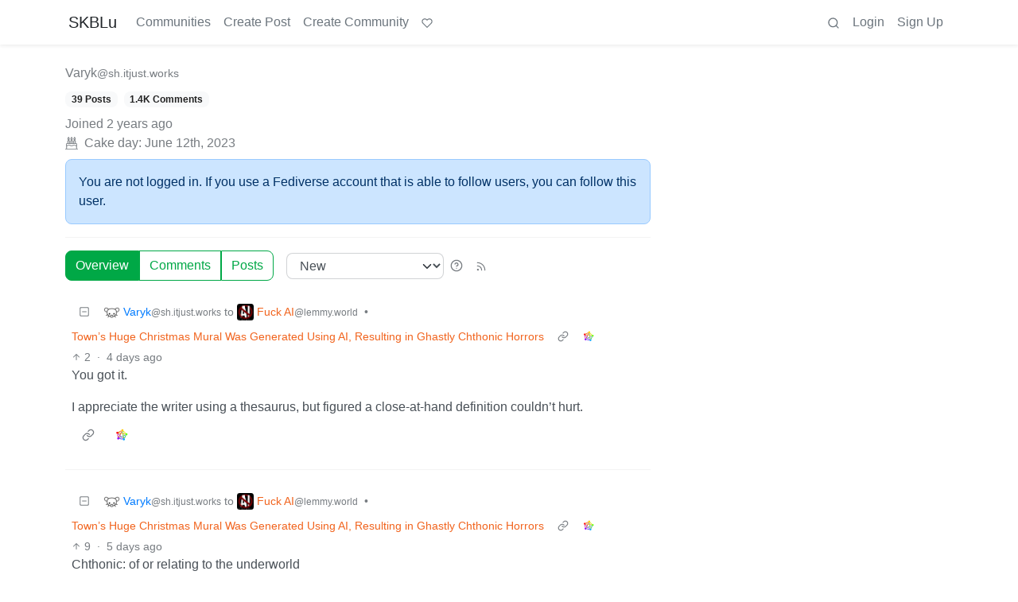

--- FILE ---
content_type: text/html; charset=utf-8
request_url: https://lu.skbo.net/u/Varyk@sh.itjust.works
body_size: 65839
content:

    <!DOCTYPE html>
    <html lang="en">
    <head>
    <script nonce="276cb170eba41f4ab54293874ced1fab">
    window.isoData = {"path":"\u002Fu\u002FVaryk@sh.itjust.works","site_res":{"site_view":{"site":{"id":1,"name":"SKBLu","published":"2023-10-11T21:43:54.616325Z","updated":"2024-11-23T01:40:25.155739Z","actor_id":"https:\u002F\u002Flu.skbo.net\u002F","last_refreshed_at":"2023-10-11T21:43:54.613441Z","inbox_url":"https:\u002F\u002Flu.skbo.net\u002Finbox","public_key":"-----BEGIN PUBLIC KEY-----\nMIIBIjANBgkqhkiG9w0BAQEFAAOCAQ8AMIIBCgKCAQEA+ZPWGQL5mpH7oAcElTPD\nUHNVZnW8PYdE9QI\u002FoSboAYO19Uh0zl4QpOitYxbuZXxa6UPzrcvmnigIQ8\u002F0I18W\nrvwZhN+QowhOgmAjU1UusMGpcV2Ut0XE7UWAEqEB2w+EPU2jjXp9b8fzDX6OZs+F\n4T8f99zFocJaOKoaVlCfolJc8YN6gDEXDZmEy4dBBNgA2vCfGp0DUl038Ub2g0r6\naQH9vBuq4ZLRoHkve4CQI8thSMQLrdYuMqp9V9Hwmcvq0w62NRqrnN1qkXMJswzI\nJkjNkdMP0j8yJqzltxf+2vG+Ts+tqMGqvcDqocpprOvSgQhtXyAKtw6liRLJabNt\n4QIDAQAB\n-----END PUBLIC KEY-----\n","instance_id":1},"local_site":{"id":1,"site_id":1,"site_setup":true,"enable_downvotes":true,"enable_nsfw":true,"community_creation_admin_only":false,"require_email_verification":true,"application_question":"to verify that you are human, please explain why you want to create an account on this site","private_instance":false,"default_theme":"browser","default_post_listing_type":"All","hide_modlog_mod_names":true,"application_email_admins":true,"actor_name_max_length":20,"federation_enabled":true,"captcha_enabled":false,"captcha_difficulty":"medium","published":"2023-10-11T21:43:54.709417Z","updated":"2024-11-23T01:40:25.156270Z","registration_mode":"RequireApplication","reports_email_admins":true,"federation_signed_fetch":false,"default_post_listing_mode":"List","default_sort_type":"Active"},"local_site_rate_limit":{"local_site_id":1,"message":999,"message_per_second":60,"post":999,"post_per_second":600,"register":999,"register_per_second":3600,"image":999,"image_per_second":3600,"comment":999,"comment_per_second":600,"search":999,"search_per_second":600,"published":"2023-10-11T21:43:54.723222Z","import_user_settings":1,"import_user_settings_per_second":86400},"counts":{"site_id":1,"users":1,"posts":82,"comments":217,"communities":1,"users_active_day":0,"users_active_week":2,"users_active_month":2,"users_active_half_year":2}},"admins":[{"person":{"id":2,"name":"skbo","display_name":"SKBo","banned":false,"published":"2023-10-11T21:43:54.205577Z","actor_id":"https:\u002F\u002Flu.skbo.net\u002Fu\u002Fskbo","local":true,"deleted":false,"matrix_user_id":"@skbo:skbo.net","bot_account":false,"instance_id":1},"counts":{"person_id":2,"post_count":9,"comment_count":100},"is_admin":true}],"version":"0.19.13","all_languages":[{"id":0,"code":"und","name":"Undetermined"},{"id":1,"code":"aa","name":"Afaraf"},{"id":2,"code":"ab","name":"аҧсуа бызшәа"},{"id":3,"code":"ae","name":"avesta"},{"id":4,"code":"af","name":"Afrikaans"},{"id":5,"code":"ak","name":"Akan"},{"id":6,"code":"am","name":"አማርኛ"},{"id":7,"code":"an","name":"aragonés"},{"id":8,"code":"ar","name":"اَلْعَرَبِيَّةُ"},{"id":9,"code":"as","name":"অসমীয়া"},{"id":10,"code":"av","name":"авар мацӀ"},{"id":11,"code":"ay","name":"aymar aru"},{"id":12,"code":"az","name":"azərbaycan dili"},{"id":13,"code":"ba","name":"башҡорт теле"},{"id":14,"code":"be","name":"беларуская мова"},{"id":15,"code":"bg","name":"български език"},{"id":16,"code":"bi","name":"Bislama"},{"id":17,"code":"bm","name":"bamanankan"},{"id":18,"code":"bn","name":"বাংলা"},{"id":19,"code":"bo","name":"བོད་ཡིག"},{"id":20,"code":"br","name":"brezhoneg"},{"id":21,"code":"bs","name":"bosanski jezik"},{"id":22,"code":"ca","name":"Català"},{"id":23,"code":"ce","name":"нохчийн мотт"},{"id":24,"code":"ch","name":"Chamoru"},{"id":25,"code":"co","name":"corsu"},{"id":26,"code":"cr","name":"ᓀᐦᐃᔭᐍᐏᐣ"},{"id":27,"code":"cs","name":"čeština"},{"id":28,"code":"cu","name":"ѩзыкъ словѣньскъ"},{"id":29,"code":"cv","name":"чӑваш чӗлхи"},{"id":30,"code":"cy","name":"Cymraeg"},{"id":31,"code":"da","name":"dansk"},{"id":32,"code":"de","name":"Deutsch"},{"id":33,"code":"dv","name":"ދިވެހި"},{"id":34,"code":"dz","name":"རྫོང་ཁ"},{"id":35,"code":"ee","name":"Eʋegbe"},{"id":36,"code":"el","name":"Ελληνικά"},{"id":37,"code":"en","name":"English"},{"id":38,"code":"eo","name":"Esperanto"},{"id":39,"code":"es","name":"Español"},{"id":40,"code":"et","name":"eesti"},{"id":41,"code":"eu","name":"euskara"},{"id":42,"code":"fa","name":"فارسی"},{"id":43,"code":"ff","name":"Fulfulde"},{"id":44,"code":"fi","name":"suomi"},{"id":45,"code":"fj","name":"vosa Vakaviti"},{"id":46,"code":"fo","name":"føroyskt"},{"id":47,"code":"fr","name":"Français"},{"id":48,"code":"fy","name":"Frysk"},{"id":49,"code":"ga","name":"Gaeilge"},{"id":50,"code":"gd","name":"Gàidhlig"},{"id":51,"code":"gl","name":"galego"},{"id":52,"code":"gn","name":"Avañe'ẽ"},{"id":53,"code":"gu","name":"ગુજરાતી"},{"id":54,"code":"gv","name":"Gaelg"},{"id":55,"code":"ha","name":"هَوُسَ"},{"id":56,"code":"he","name":"עברית"},{"id":57,"code":"hi","name":"हिन्दी"},{"id":58,"code":"ho","name":"Hiri Motu"},{"id":59,"code":"hr","name":"Hrvatski"},{"id":60,"code":"ht","name":"Kreyòl ayisyen"},{"id":61,"code":"hu","name":"magyar"},{"id":62,"code":"hy","name":"Հայերեն"},{"id":63,"code":"hz","name":"Otjiherero"},{"id":64,"code":"ia","name":"Interlingua"},{"id":65,"code":"id","name":"Bahasa Indonesia"},{"id":66,"code":"ie","name":"Interlingue"},{"id":67,"code":"ig","name":"Asụsụ Igbo"},{"id":68,"code":"ii","name":"ꆈꌠ꒿ Nuosuhxop"},{"id":69,"code":"ik","name":"Iñupiaq"},{"id":70,"code":"io","name":"Ido"},{"id":71,"code":"is","name":"Íslenska"},{"id":72,"code":"it","name":"Italiano"},{"id":73,"code":"iu","name":"ᐃᓄᒃᑎᑐᑦ"},{"id":74,"code":"ja","name":"日本語"},{"id":75,"code":"jv","name":"basa Jawa"},{"id":76,"code":"ka","name":"ქართული"},{"id":77,"code":"kg","name":"Kikongo"},{"id":78,"code":"ki","name":"Gĩkũyũ"},{"id":79,"code":"kj","name":"Kuanyama"},{"id":80,"code":"kk","name":"қазақ тілі"},{"id":81,"code":"kl","name":"kalaallisut"},{"id":82,"code":"km","name":"ខេមរភាសា"},{"id":83,"code":"kn","name":"ಕನ್ನಡ"},{"id":84,"code":"ko","name":"한국어"},{"id":85,"code":"kr","name":"Kanuri"},{"id":86,"code":"ks","name":"कश्मीरी"},{"id":87,"code":"ku","name":"Kurdî"},{"id":88,"code":"kv","name":"коми кыв"},{"id":89,"code":"kw","name":"Kernewek"},{"id":90,"code":"ky","name":"Кыргызча"},{"id":91,"code":"la","name":"latine"},{"id":92,"code":"lb","name":"Lëtzebuergesch"},{"id":93,"code":"lg","name":"Luganda"},{"id":94,"code":"li","name":"Limburgs"},{"id":95,"code":"ln","name":"Lingála"},{"id":96,"code":"lo","name":"ພາສາລາວ"},{"id":97,"code":"lt","name":"lietuvių kalba"},{"id":98,"code":"lu","name":"Kiluba"},{"id":99,"code":"lv","name":"latviešu valoda"},{"id":100,"code":"mg","name":"fiteny malagasy"},{"id":101,"code":"mh","name":"Kajin M̧ajeļ"},{"id":102,"code":"mi","name":"te reo Māori"},{"id":103,"code":"mk","name":"македонски јазик"},{"id":104,"code":"ml","name":"മലയാളം"},{"id":105,"code":"mn","name":"Монгол хэл"},{"id":106,"code":"mr","name":"मराठी"},{"id":107,"code":"ms","name":"Bahasa Melayu"},{"id":108,"code":"mt","name":"Malti"},{"id":109,"code":"my","name":"ဗမာစာ"},{"id":110,"code":"na","name":"Dorerin Naoero"},{"id":111,"code":"nb","name":"Norsk bokmål"},{"id":112,"code":"nd","name":"isiNdebele"},{"id":113,"code":"ne","name":"नेपाली"},{"id":114,"code":"ng","name":"Owambo"},{"id":115,"code":"nl","name":"Nederlands"},{"id":116,"code":"nn","name":"Norsk nynorsk"},{"id":117,"code":"no","name":"Norsk"},{"id":118,"code":"nr","name":"isiNdebele"},{"id":119,"code":"nv","name":"Diné bizaad"},{"id":120,"code":"ny","name":"chiCheŵa"},{"id":121,"code":"oc","name":"occitan"},{"id":122,"code":"oj","name":"ᐊᓂᔑᓈᐯᒧᐎᓐ"},{"id":123,"code":"om","name":"Afaan Oromoo"},{"id":124,"code":"or","name":"ଓଡ଼ିଆ"},{"id":125,"code":"os","name":"ирон æвзаг"},{"id":126,"code":"pa","name":"ਪੰਜਾਬੀ"},{"id":127,"code":"pi","name":"पाऴि"},{"id":128,"code":"pl","name":"Polski"},{"id":129,"code":"ps","name":"پښتو"},{"id":130,"code":"pt","name":"Português"},{"id":131,"code":"qu","name":"Runa Simi"},{"id":132,"code":"rm","name":"rumantsch grischun"},{"id":133,"code":"rn","name":"Ikirundi"},{"id":134,"code":"ro","name":"Română"},{"id":135,"code":"ru","name":"Русский"},{"id":136,"code":"rw","name":"Ikinyarwanda"},{"id":137,"code":"sa","name":"संस्कृतम्"},{"id":138,"code":"sc","name":"sardu"},{"id":139,"code":"sd","name":"सिन्धी"},{"id":140,"code":"se","name":"Davvisámegiella"},{"id":141,"code":"sg","name":"yângâ tî sängö"},{"id":142,"code":"si","name":"සිංහල"},{"id":143,"code":"sk","name":"slovenčina"},{"id":144,"code":"sl","name":"slovenščina"},{"id":145,"code":"sm","name":"gagana fa'a Samoa"},{"id":146,"code":"sn","name":"chiShona"},{"id":147,"code":"so","name":"Soomaaliga"},{"id":148,"code":"sq","name":"Shqip"},{"id":149,"code":"sr","name":"српски језик"},{"id":150,"code":"ss","name":"SiSwati"},{"id":151,"code":"st","name":"Sesotho"},{"id":152,"code":"su","name":"Basa Sunda"},{"id":153,"code":"sv","name":"Svenska"},{"id":154,"code":"sw","name":"Kiswahili"},{"id":155,"code":"ta","name":"தமிழ்"},{"id":156,"code":"te","name":"తెలుగు"},{"id":157,"code":"tg","name":"тоҷикӣ"},{"id":158,"code":"th","name":"ไทย"},{"id":159,"code":"ti","name":"ትግርኛ"},{"id":160,"code":"tk","name":"Türkmençe"},{"id":161,"code":"tl","name":"Wikang Tagalog"},{"id":162,"code":"tn","name":"Setswana"},{"id":163,"code":"to","name":"faka Tonga"},{"id":164,"code":"tr","name":"Türkçe"},{"id":165,"code":"ts","name":"Xitsonga"},{"id":166,"code":"tt","name":"татар теле"},{"id":167,"code":"tw","name":"Twi"},{"id":168,"code":"ty","name":"Reo Tahiti"},{"id":169,"code":"ug","name":"ئۇيغۇرچە‎"},{"id":170,"code":"uk","name":"Українська"},{"id":171,"code":"ur","name":"اردو"},{"id":172,"code":"uz","name":"Ўзбек"},{"id":173,"code":"ve","name":"Tshivenḓa"},{"id":174,"code":"vi","name":"Tiếng Việt"},{"id":175,"code":"vo","name":"Volapük"},{"id":176,"code":"wa","name":"walon"},{"id":177,"code":"wo","name":"Wollof"},{"id":178,"code":"xh","name":"isiXhosa"},{"id":179,"code":"yi","name":"ייִדיש"},{"id":180,"code":"yo","name":"Yorùbá"},{"id":181,"code":"za","name":"Saɯ cueŋƅ"},{"id":182,"code":"zh","name":"中文"},{"id":183,"code":"zu","name":"isiZulu"}],"discussion_languages":[0,37,47],"taglines":[],"custom_emojis":[],"blocked_urls":[]},"routeData":{"personRes":{"data":{"person_view":{"person":{"id":3966,"name":"Varyk","banned":false,"published":"2023-06-12T13:12:20.560397Z","actor_id":"https:\u002F\u002Fsh.itjust.works\u002Fu\u002FVaryk","local":false,"deleted":false,"bot_account":false,"instance_id":13},"counts":{"person_id":3966,"post_count":39,"comment_count":1397},"is_admin":false},"site":{"id":16,"name":"sh.itjust.works","sidebar":"**Useful Links**  \n* **[Lemmy Getting Started Guide](https:\u002F\u002Fsh.itjust.works\u002Fpost\u002F24928)**  \n* [Official Lemmy Support](https:\u002F\u002Fsh.itjust.works\u002Fc\u002Flemmy_support@lemmy.ml)\n* [Search communities across all lemmy instance](https:\u002F\u002Flemmyverse.net\u002Fcommunities)\n* sh.itjust.works meta discussion community: [!main@sh.itjust.works](https:\u002F\u002Fsh.itjust.works\u002Fc\u002Fmain) \n* sh.itjust.works Matrix chat: [https:\u002F\u002Fmatrix.to\u002F#\u002F#sh.itjust.works:matrix.org](https:\u002F\u002Fmatrix.to\u002F#\u002F#sh.itjust.works:matrix.org)\n\n**Donations**  \n[![Ko-Fi](https:\u002F\u002Fimg.shields.io\u002Fbadge\u002FKoFi_Donate-SJW-red?style=flat-square&logo=kofi&color=red)](https:\u002F\u002Fko-fi.com\u002Fshitjustworks)  \n[![Liberapay](https:\u002F\u002Fimg.shields.io\u002Fliberapay\u002Fpatrons\u002Fsh.itjust.works?style=flat-square&logo=liberapay)](https:\u002F\u002Fliberapay.com\u002Fsh.itjust.works)\n\n**Rules:**\n\n- Be respectful. Everyone should feel welcome here.\n- No bigotry - including racism, sexism, ableism, homophobia, transphobia, or xenophobia.\n- No Ads \u002F Spamming.\n- No pornography.\n\n**Règles :**\n\n- Soyez respectueux. Tout le monde doit se sentir le bienvenu ici.\n- Pas de bigoterie - y compris le racisme, le sexisme, le capacitisme, l'homophobie, la transphobie ou la xénophobie.\n- Pas de publicités \u002F Pas de spam.\n- Pas de pornographie.\n\n![Fediseer](https:\u002F\u002Ffediseer.com\u002Fapi\u002Fv1\u002Fbadges\u002Fguarantees\u002Fsh.itjust.works.svg)  \n[![Fediseer](https:\u002F\u002Ffediseer.com\u002Fapi\u002Fv1\u002Fbadges\u002Fendorsements\u002Fsh.itjust.works.svg)](https:\u002F\u002Fgui.fediseer.com\u002Finstances\u002Fdetail\u002Fsh.itjust.works)  \n[![Matrix](https:\u002F\u002Fimg.shields.io\u002Fmatrix\u002Fsh.itjust.works%3Amatrix.org?logo=matrix&amp%3Blabel=sh.itjust.works+Chat&amp%3Blink=https%3A%2F%2Fmatrix.to%2F%23%2F%23sh.itjust.works%3Amatrix.org)](https:\u002F\u002Fmatrix.to\u002F#\u002F#sh.itjust.works:matrix.org)\n\n**Other UI options (more to come)**\n- https:\u002F\u002Foldsh.itjust.works\u002F\n- https:\u002F\u002Ftesh.itjust.works\u002F\n\n**Monitoring Services**  \n- [lemmy-meter.info](https:\u002F\u002Flemmy-meter.info\u002Fd\u002FGeoFE5WIz\u002Finstance-health-breakdown?var-lemmy_instance=sh.itjust.works&amp%3BorgId=1&amp%3Brefresh=1m)","published":"2023-10-11T21:45:48.264758Z","updated":"2025-11-08T21:20:04.587770Z","icon":"https:\u002F\u002Fsh.itjust.works\u002Fpictrs\u002Fimage\u002Ffb4c11a2-f533-4b0b-8f74-466132d93c72.webp","banner":"https:\u002F\u002Fsh.itjust.works\u002Fpictrs\u002Fimage\u002Feca619a9-3d71-4804-9ba8-ad78327c58dd.webp","description":"A bilingual (EN\u002FFR) general-purpose instance located in eastern Canada! Powered by 99% renewable energy! Everyone is welcome eh.","actor_id":"https:\u002F\u002Fsh.itjust.works\u002F","last_refreshed_at":"2025-11-26T20:39:13.086631Z","inbox_url":"https:\u002F\u002Fsh.itjust.works\u002Finbox","public_key":"-----BEGIN PUBLIC KEY-----\nMIIBIjANBgkqhkiG9w0BAQEFAAOCAQ8AMIIBCgKCAQEA0BVqF6J7jTr5HyrBDpjS\nqponeT9fOvTlok+4JTBYSmrOsARSIVIlA2kx0w9mVW3hzKPzFTKTOqB2yREoZAqp\n6nUtDMW0xofCYj6Ilpw+jMopCovFMrUTOOe9JHmQtV+ShiOw5xXiGVbz1MS6+yqz\n3YVJ5cphiHMbQhziVJtdDSYNkOmKmgdSdjV0oSYRS52IxXjpz+PEvCREMjTmJlvm\nEGXbBxBbZ4KsoXhskBSUdvH6OZTPTcJV1u7lsH5fBjhQiuH+oipuASasfIzhm5HM\nh\u002FG6nbdn6JweaBkLnQZZ8jvjLrUvRAf2Sm1rgYa1rmIQyCC4rk+fY9cWZzYT1npf\nFQIDAQAB\n-----END PUBLIC KEY-----\n","instance_id":13},"comments":[{"comment":{"id":3299831,"creator_id":3966,"post_id":8088248,"content":"You got it.\n\nI appreciate the writer using a thesaurus, but figured a close-at-hand definition couldn't hurt.","removed":false,"published":"2025-11-23T02:48:30.453044Z","deleted":false,"ap_id":"https:\u002F\u002Fsh.itjust.works\u002Fcomment\u002F22283710","local":false,"path":"0.3291632.3299044.3299831","distinguished":false,"language_id":0},"creator":{"id":3966,"name":"Varyk","banned":false,"published":"2023-06-12T13:12:20.560397Z","actor_id":"https:\u002F\u002Fsh.itjust.works\u002Fu\u002FVaryk","local":false,"deleted":false,"bot_account":false,"instance_id":13},"post":{"id":8088248,"name":"Town’s Huge Christmas Mural Was Generated Using AI, Resulting in Ghastly Chthonic Horrors","url":"https:\u002F\u002Ffuturism.com\u002Fartificial-intelligence\u002Fchristmas-mural-ai","body":"cross-posted from: https:\u002F\u002Fthebrainbin.org\u002Fm\u002Fnottheonion@lemmy.world\u002Ft\u002F1223961","creator_id":34736044,"community_id":64318,"removed":false,"locked":false,"published":"2025-11-21T20:16:18.925835Z","deleted":false,"nsfw":false,"embed_title":"Town's Huge Christmas Mural Was Generated Using AI, Resulting in Ghastly Chthonic Horrors","embed_description":"An enormous new mural near London, depicting a crowded Christmas scene, has drawn outrage and mockery from passersby.","thumbnail_url":"https:\u002F\u002Ffuturism.com\u002Fwp-content\u002Fuploads\u002F2025\u002F11\u002Fchristmas-mural-ai.jpg?w=1200","ap_id":"https:\u002F\u002Ffeddit.org\u002Fpost\u002F21948535","local":false,"language_id":0,"featured_community":false,"featured_local":false,"url_content_type":"text\u002Fhtml; charset=utf-8"},"community":{"id":64318,"name":"fuck_ai","title":"Fuck AI","description":"\"We did it, Patrick! We made a technological breakthrough!\"\n\nA place **for all those who loathe AI** to discuss things, post articles, and ridicule the AI hype.\nProud supporter of working people. *And proud booer of SXSW 2024.*","removed":false,"published":"2024-03-13T02:40:21.678911Z","updated":"2024-08-17T00:33:59.845382Z","deleted":false,"nsfw":false,"actor_id":"https:\u002F\u002Flemmy.world\u002Fc\u002Ffuck_ai","local":false,"icon":"https:\u002F\u002Flemmy.world\u002Fpictrs\u002Fimage\u002Fc48ef21e-b874-490f-ba79-e72993beb47a.jpeg","banner":"https:\u002F\u002Flemmy.world\u002Fpictrs\u002Fimage\u002F6455fbb7-8691-4043-9f0b-4cd65322d248.png","hidden":false,"posting_restricted_to_mods":false,"instance_id":3,"visibility":"Public"},"counts":{"comment_id":3299831,"score":2,"upvotes":2,"downvotes":0,"published":"2025-11-23T02:48:30.453044Z","child_count":0},"creator_banned_from_community":false,"banned_from_community":false,"creator_is_moderator":false,"creator_is_admin":false,"subscribed":"NotSubscribed","saved":false,"creator_blocked":false},{"comment":{"id":3291632,"creator_id":3966,"post_id":8088248,"content":"Chthonic: of or relating to the underworld","removed":false,"published":"2025-11-21T20:59:31.946318Z","deleted":false,"ap_id":"https:\u002F\u002Fsh.itjust.works\u002Fcomment\u002F22263540","local":false,"path":"0.3291632","distinguished":false,"language_id":0},"creator":{"id":3966,"name":"Varyk","banned":false,"published":"2023-06-12T13:12:20.560397Z","actor_id":"https:\u002F\u002Fsh.itjust.works\u002Fu\u002FVaryk","local":false,"deleted":false,"bot_account":false,"instance_id":13},"post":{"id":8088248,"name":"Town’s Huge Christmas Mural Was Generated Using AI, Resulting in Ghastly Chthonic Horrors","url":"https:\u002F\u002Ffuturism.com\u002Fartificial-intelligence\u002Fchristmas-mural-ai","body":"cross-posted from: https:\u002F\u002Fthebrainbin.org\u002Fm\u002Fnottheonion@lemmy.world\u002Ft\u002F1223961","creator_id":34736044,"community_id":64318,"removed":false,"locked":false,"published":"2025-11-21T20:16:18.925835Z","deleted":false,"nsfw":false,"embed_title":"Town's Huge Christmas Mural Was Generated Using AI, Resulting in Ghastly Chthonic Horrors","embed_description":"An enormous new mural near London, depicting a crowded Christmas scene, has drawn outrage and mockery from passersby.","thumbnail_url":"https:\u002F\u002Ffuturism.com\u002Fwp-content\u002Fuploads\u002F2025\u002F11\u002Fchristmas-mural-ai.jpg?w=1200","ap_id":"https:\u002F\u002Ffeddit.org\u002Fpost\u002F21948535","local":false,"language_id":0,"featured_community":false,"featured_local":false,"url_content_type":"text\u002Fhtml; charset=utf-8"},"community":{"id":64318,"name":"fuck_ai","title":"Fuck AI","description":"\"We did it, Patrick! We made a technological breakthrough!\"\n\nA place **for all those who loathe AI** to discuss things, post articles, and ridicule the AI hype.\nProud supporter of working people. *And proud booer of SXSW 2024.*","removed":false,"published":"2024-03-13T02:40:21.678911Z","updated":"2024-08-17T00:33:59.845382Z","deleted":false,"nsfw":false,"actor_id":"https:\u002F\u002Flemmy.world\u002Fc\u002Ffuck_ai","local":false,"icon":"https:\u002F\u002Flemmy.world\u002Fpictrs\u002Fimage\u002Fc48ef21e-b874-490f-ba79-e72993beb47a.jpeg","banner":"https:\u002F\u002Flemmy.world\u002Fpictrs\u002Fimage\u002F6455fbb7-8691-4043-9f0b-4cd65322d248.png","hidden":false,"posting_restricted_to_mods":false,"instance_id":3,"visibility":"Public"},"counts":{"comment_id":3291632,"score":9,"upvotes":9,"downvotes":0,"published":"2025-11-21T20:59:31.946318Z","child_count":2},"creator_banned_from_community":false,"banned_from_community":false,"creator_is_moderator":false,"creator_is_admin":false,"subscribed":"NotSubscribed","saved":false,"creator_blocked":false},{"comment":{"id":3287992,"creator_id":3966,"post_id":8078791,"content":"What's up?","removed":false,"published":"2025-11-21T10:27:27.377002Z","updated":"2025-11-21T10:38:46.440405Z","deleted":false,"ap_id":"https:\u002F\u002Fsh.itjust.works\u002Fcomment\u002F22254001","local":false,"path":"0.3286355.3286362.3286396.3286591.3286682.3287932.3287992","distinguished":false,"language_id":0},"creator":{"id":3966,"name":"Varyk","banned":false,"published":"2023-06-12T13:12:20.560397Z","actor_id":"https:\u002F\u002Fsh.itjust.works\u002Fu\u002FVaryk","local":false,"deleted":false,"bot_account":false,"instance_id":13},"post":{"id":8078791,"name":"A scam call center opened in the office next door. Who do I report them to?","body":"They've got a bunch of folding chairs and tables, telecomm equipment, and no company name. Found them using our guest Wifi to access a bunch of scam sites and banks in other countries. ","creator_id":1268196,"community_id":21,"removed":false,"locked":false,"published":"2025-11-21T03:01:36.350586Z","deleted":false,"nsfw":false,"ap_id":"https:\u002F\u002Flemmy.world\u002Fpost\u002F39090406","local":false,"language_id":0,"featured_community":false,"featured_local":false},"community":{"id":21,"name":"asklemmy","title":"Ask Lemmy","description":"## A Fediverse community for open-ended, thought provoking questions\n\n***\n\n## **Rules: (interactive)**\n\n***\n\n::: spoiler 1) Be nice and; have fun\nDoxxing, trolling, sealioning, racism, and toxicity are not welcomed in AskLemmy. Remember what your mother said: if you can't say something nice, don't say anything at all. In addition, the site-wide Lemmy.world terms of service also apply here. [Please familiarize yourself with them](https:\u002F\u002Flegal.lemmy.world\u002Ftos\u002F) \n:::\n\n***\n\n::: spoiler 2) All posts must end with a '?'\nThis is sort of like Jeopardy. Please phrase all post titles in the form of a proper question ending with ?\n:::\n\n***\n\n::: spoiler 3) No spam\nPlease do not flood the community with nonsense. Actual suspected spammers will be banned on site.   No astroturfing.\n:::\n\n***\n\n::: spoiler 4) NSFW is okay, within reason\nJust remember to tag posts with either a content warning or a [NSFW] tag. Overtly sexual posts are not allowed, please direct them to either [!asklemmyafterdark@lemmy.world](https:\u002F\u002Flemmy.world\u002Fc\u002Fasklemmyafterdark) or [!asklemmynsfw@lemmynsfw.com](https:\u002F\u002Flemmynsfw.com\u002Fc\u002Fasklemmynsfw).\nNSFW comments should be restricted to posts tagged [NSFW].\n:::\n\n***\n\n::: spoiler 5) This is not a support community.  \nIt is not a place for 'how do I?', type questions.\nIf you have any questions regarding the site itself or would like to report a community, please direct them to [Lemmy.world Support](https:\u002F\u002Flemmy.world\u002Fc\u002Fsupport) or email info@lemmy.world.  For other questions check our partnered communities list, or use the search function.\n:::\n\n***\n\n::: spoiler 6) No US Politics.  \nPlease don't post about current US Politics.  If you need to do this, try !politicaldiscussion@lemmy.world or !askusa@discuss.online\n:::\n\n***\n\nReminder: The [terms of service](https:\u002F\u002Flegal.lemmy.world\u002Ftos\u002F) apply here too.\n\n## Partnered Communities:\n\n[Tech Support](\u002Fc\u002Ftechsupport@lemmy.world)\n\n[No Stupid Questions](\u002Fc\u002Fnostupidquestions@lemmy.world)\n\n[You Should Know](\u002Fc\u002Fyoushouldknow@lemmy.world)\n\n[Reddit](\u002Fc\u002Freddit@lemmy.world)\n\n[Jokes](\u002Fc\u002Fjokes@lemmy.world)\n\n[Ask Ouija](\u002Fc\u002Faskouija@lemmy.world)\n\n***\n\nLogo design credit goes to:\n[tubbadu](\u002Fu\u002Ftubbadu@lemmy.world)\n\n***\n![](https:\u002F\u002Fimg.shields.io\u002Flemmy\u002Fasklemmy%40lemmy.world?logo=lemmy&amp%3Blabel=Total+Subscribers)\n\n","removed":false,"published":"2023-06-11T15:05:20.140081Z","updated":"2024-12-15T18:19:48.189062Z","deleted":false,"nsfw":false,"actor_id":"https:\u002F\u002Flemmy.world\u002Fc\u002Fasklemmy","local":false,"icon":"https:\u002F\u002Flemmy.world\u002Fpictrs\u002Fimage\u002F44bf11eb-4336-40eb-9778-e96fc5223124.png","banner":"https:\u002F\u002Flemmy.world\u002Fpictrs\u002Fimage\u002Fdd1aec6c-fae4-4f82-a503-cd23504845c3.png","hidden":false,"posting_restricted_to_mods":false,"instance_id":3,"visibility":"Public"},"counts":{"comment_id":3287992,"score":-1,"upvotes":2,"downvotes":3,"published":"2025-11-21T10:27:27.377002Z","child_count":0},"creator_banned_from_community":false,"banned_from_community":false,"creator_is_moderator":false,"creator_is_admin":false,"subscribed":"NotSubscribed","saved":false,"creator_blocked":false},{"comment":{"id":3287795,"creator_id":3966,"post_id":8078425,"content":"Yup. Great point.","removed":false,"published":"2025-11-21T09:34:52.341192Z","updated":"2025-11-21T10:09:24.037145Z","deleted":false,"ap_id":"https:\u002F\u002Fsh.itjust.works\u002Fcomment\u002F22253521","local":false,"path":"0.3286290.3286881.3286927.3287054.3287216.3287588.3287646.3287654.3287677.3287721.3287767.3287787.3287795","distinguished":false,"language_id":0},"creator":{"id":3966,"name":"Varyk","banned":false,"published":"2023-06-12T13:12:20.560397Z","actor_id":"https:\u002F\u002Fsh.itjust.works\u002Fu\u002FVaryk","local":false,"deleted":false,"bot_account":false,"instance_id":13},"post":{"id":8078425,"name":"What happens to cult leaders in prison?","body":"Do they try converting their guards and cellmates? Do they get in conflicts with the gangs? How do they adjust from being worshiped to just being another criminal? Or go from being leader of their compound to being put in solitary?","creator_id":38062962,"community_id":29,"removed":false,"locked":false,"published":"2025-11-21T02:16:23.444230Z","deleted":false,"nsfw":false,"ap_id":"https:\u002F\u002Fsh.itjust.works\u002Fpost\u002F50186014","local":false,"language_id":0,"featured_community":false,"featured_local":false},"community":{"id":29,"name":"nostupidquestions","title":"No Stupid Questions","description":"No such thing. Ask away!\n-\n!nostupidquestions is a community  dedicated to being helpful and answering each others' questions on various topics. \n\nThe rules for posting and commenting, besides [the rules defined here for lemmy.world](https:\u002F\u002Fmastodon.world\u002Fabout), are as follows:\n\nRules (interactive)\n-\n\n_____________\n\n::: spoiler Rule 1- All posts must be legitimate questions. All post titles must include a question.\n\n**All posts must be legitimate questions, and all post titles must include a question. Questions that are joke or trolling questions, memes, song lyrics as title, etc. are not allowed here. See Rule 6 for all exceptions.**\n\n_____________\n:::\n\n_____________\n\n:::spoiler Rule 2- Your question subject cannot be illegal or NSFW material.\n\n**Your question subject cannot be illegal or NSFW material. You will be warned first, banned second.**\n\n_____________\n:::\n\n_____________\n\n:::spoiler Rule 3- Do not seek mental, medical and professional help here.\n\n**Do not seek mental, medical and professional help here. Breaking this rule will not get you or your post removed, but it will put you at risk, and possibly in danger.**\n\n_____________\n:::\n\n_____________\n \n\n:::spoiler Rule 4- No self promotion or upvote-farming of any kind.\n\n**That's it.**\n\n_____________\n:::\n\n_____________\n\n:::spoiler Rule 5- No baiting or sealioning or promoting an agenda. \n\n**Questions which, instead of being of an innocuous nature, are specifically intended (based on reports and in the opinion of our crack moderation team) to bait users into ideological wars on charged political topics will be removed and the authors warned - or banned - depending on severity.**\n\n_____________\n:::\n\n_____________\n\n:::spoiler Rule 6- Regarding META posts and joke questions.\n\n**Provided it is about the community itself, you may post non-question posts using the [META] tag on your post title.**\n\n**On fridays, you are allowed to post meme and troll questions, on the condition that it's in text format only, and conforms with our other rules. These posts MUST include the [NSQ Friday] tag in their title.**\n\n**If you post a serious question on friday and are looking only for legitimate answers, then please include the [Serious] tag on your post. Irrelevant replies will then be removed by moderators.**\n\n_____________\n::: \n\n_____________\n\n:::spoiler Rule 7- You can't intentionally annoy, mock, or harass other members. \n\n**If you intentionally annoy, mock,  harass, or discriminate against any individual member, you will be removed.**\n\n**Likewise, if you are a member, sympathiser or a resemblant of a movement that is known to largely hate, mock, discriminate against, and\u002For want to take lives of a group of people, and you were provably vocal about your hate, then you will be banned on sight.** \n\n_____________\n:::\n\n_____________\n\n:::spoiler Rule 8- All comments should try to stay relevant to their parent content.\n\n_____________\n::: \n\n_____________\n\n:::spoiler Rule 9- Reposts from other platforms are not allowed. \n\n**Let everyone have their own content.** \n_____________\n:::\n\n_____________\n\n:::spoiler Rule 10- Majority of bots aren't allowed to participate here.  This includes using AI responses and summaries.\n\n_____________\n:::\n\n_____________\n\nCredits\n- \n\nOur breathtaking icon was bestowed upon us by @[Cevilia!](https:\u002F\u002Flemmy.world\u002Fu\u002FCevilia@lemmy.blahaj.zone)\n\nThe greatest banner of all time: by @[TheOneWithTheHair!](https:\u002F\u002Flemmy.world\u002Fu\u002FTheOneWithTheHair) ","removed":false,"published":"2023-06-12T06:19:37.143007Z","updated":"2025-03-10T14:20:49.505772Z","deleted":false,"nsfw":false,"actor_id":"https:\u002F\u002Flemmy.world\u002Fc\u002Fnostupidquestions","local":false,"icon":"https:\u002F\u002Flemmy.world\u002Fpictrs\u002Fimage\u002F0943eca5-c4c2-4d65-acc2-7e220598f99e.png","banner":"https:\u002F\u002Flemmy.world\u002Fpictrs\u002Fimage\u002Fc86413e9-2543-442c-aaae-763669739c2d.webp","hidden":false,"posting_restricted_to_mods":false,"instance_id":3,"visibility":"Public"},"counts":{"comment_id":3287795,"score":1,"upvotes":1,"downvotes":0,"published":"2025-11-21T09:34:52.341192Z","child_count":0},"creator_banned_from_community":false,"banned_from_community":false,"creator_is_moderator":false,"creator_is_admin":false,"subscribed":"NotSubscribed","saved":false,"creator_blocked":false},{"comment":{"id":3287767,"creator_id":3966,"post_id":8078425,"content":"Now you know!\n\nYou took a shot, didn't hit  it's done, somewhere in there is something you can use to positive effect in the future.","removed":false,"published":"2025-11-21T09:27:14.627260Z","deleted":false,"ap_id":"https:\u002F\u002Fsh.itjust.works\u002Fcomment\u002F22253452","local":false,"path":"0.3286290.3286881.3286927.3287054.3287216.3287588.3287646.3287654.3287677.3287721.3287767","distinguished":false,"language_id":0},"creator":{"id":3966,"name":"Varyk","banned":false,"published":"2023-06-12T13:12:20.560397Z","actor_id":"https:\u002F\u002Fsh.itjust.works\u002Fu\u002FVaryk","local":false,"deleted":false,"bot_account":false,"instance_id":13},"post":{"id":8078425,"name":"What happens to cult leaders in prison?","body":"Do they try converting their guards and cellmates? Do they get in conflicts with the gangs? How do they adjust from being worshiped to just being another criminal? Or go from being leader of their compound to being put in solitary?","creator_id":38062962,"community_id":29,"removed":false,"locked":false,"published":"2025-11-21T02:16:23.444230Z","deleted":false,"nsfw":false,"ap_id":"https:\u002F\u002Fsh.itjust.works\u002Fpost\u002F50186014","local":false,"language_id":0,"featured_community":false,"featured_local":false},"community":{"id":29,"name":"nostupidquestions","title":"No Stupid Questions","description":"No such thing. Ask away!\n-\n!nostupidquestions is a community  dedicated to being helpful and answering each others' questions on various topics. \n\nThe rules for posting and commenting, besides [the rules defined here for lemmy.world](https:\u002F\u002Fmastodon.world\u002Fabout), are as follows:\n\nRules (interactive)\n-\n\n_____________\n\n::: spoiler Rule 1- All posts must be legitimate questions. All post titles must include a question.\n\n**All posts must be legitimate questions, and all post titles must include a question. Questions that are joke or trolling questions, memes, song lyrics as title, etc. are not allowed here. See Rule 6 for all exceptions.**\n\n_____________\n:::\n\n_____________\n\n:::spoiler Rule 2- Your question subject cannot be illegal or NSFW material.\n\n**Your question subject cannot be illegal or NSFW material. You will be warned first, banned second.**\n\n_____________\n:::\n\n_____________\n\n:::spoiler Rule 3- Do not seek mental, medical and professional help here.\n\n**Do not seek mental, medical and professional help here. Breaking this rule will not get you or your post removed, but it will put you at risk, and possibly in danger.**\n\n_____________\n:::\n\n_____________\n \n\n:::spoiler Rule 4- No self promotion or upvote-farming of any kind.\n\n**That's it.**\n\n_____________\n:::\n\n_____________\n\n:::spoiler Rule 5- No baiting or sealioning or promoting an agenda. \n\n**Questions which, instead of being of an innocuous nature, are specifically intended (based on reports and in the opinion of our crack moderation team) to bait users into ideological wars on charged political topics will be removed and the authors warned - or banned - depending on severity.**\n\n_____________\n:::\n\n_____________\n\n:::spoiler Rule 6- Regarding META posts and joke questions.\n\n**Provided it is about the community itself, you may post non-question posts using the [META] tag on your post title.**\n\n**On fridays, you are allowed to post meme and troll questions, on the condition that it's in text format only, and conforms with our other rules. These posts MUST include the [NSQ Friday] tag in their title.**\n\n**If you post a serious question on friday and are looking only for legitimate answers, then please include the [Serious] tag on your post. Irrelevant replies will then be removed by moderators.**\n\n_____________\n::: \n\n_____________\n\n:::spoiler Rule 7- You can't intentionally annoy, mock, or harass other members. \n\n**If you intentionally annoy, mock,  harass, or discriminate against any individual member, you will be removed.**\n\n**Likewise, if you are a member, sympathiser or a resemblant of a movement that is known to largely hate, mock, discriminate against, and\u002For want to take lives of a group of people, and you were provably vocal about your hate, then you will be banned on sight.** \n\n_____________\n:::\n\n_____________\n\n:::spoiler Rule 8- All comments should try to stay relevant to their parent content.\n\n_____________\n::: \n\n_____________\n\n:::spoiler Rule 9- Reposts from other platforms are not allowed. \n\n**Let everyone have their own content.** \n_____________\n:::\n\n_____________\n\n:::spoiler Rule 10- Majority of bots aren't allowed to participate here.  This includes using AI responses and summaries.\n\n_____________\n:::\n\n_____________\n\nCredits\n- \n\nOur breathtaking icon was bestowed upon us by @[Cevilia!](https:\u002F\u002Flemmy.world\u002Fu\u002FCevilia@lemmy.blahaj.zone)\n\nThe greatest banner of all time: by @[TheOneWithTheHair!](https:\u002F\u002Flemmy.world\u002Fu\u002FTheOneWithTheHair) ","removed":false,"published":"2023-06-12T06:19:37.143007Z","updated":"2025-03-10T14:20:49.505772Z","deleted":false,"nsfw":false,"actor_id":"https:\u002F\u002Flemmy.world\u002Fc\u002Fnostupidquestions","local":false,"icon":"https:\u002F\u002Flemmy.world\u002Fpictrs\u002Fimage\u002F0943eca5-c4c2-4d65-acc2-7e220598f99e.png","banner":"https:\u002F\u002Flemmy.world\u002Fpictrs\u002Fimage\u002Fc86413e9-2543-442c-aaae-763669739c2d.webp","hidden":false,"posting_restricted_to_mods":false,"instance_id":3,"visibility":"Public"},"counts":{"comment_id":3287767,"score":1,"upvotes":1,"downvotes":0,"published":"2025-11-21T09:27:14.627260Z","child_count":2},"creator_banned_from_community":false,"banned_from_community":false,"creator_is_moderator":false,"creator_is_admin":false,"subscribed":"NotSubscribed","saved":false,"creator_blocked":false},{"comment":{"id":3287677,"creator_id":3966,"post_id":8078425,"content":"If it goes through, it goes, if it doesn't it doesn't.\n\nIf you've already upset her enough that she's cut contact, she likely won't respond either way.\n\nAnd either way, you can let her get back to her life and try to become a positive experience in other people's lives going forward.","removed":false,"published":"2025-11-21T09:05:16.665241Z","deleted":false,"ap_id":"https:\u002F\u002Fsh.itjust.works\u002Fcomment\u002F22253258","local":false,"path":"0.3286290.3286881.3286927.3287054.3287216.3287588.3287646.3287654.3287677","distinguished":false,"language_id":0},"creator":{"id":3966,"name":"Varyk","banned":false,"published":"2023-06-12T13:12:20.560397Z","actor_id":"https:\u002F\u002Fsh.itjust.works\u002Fu\u002FVaryk","local":false,"deleted":false,"bot_account":false,"instance_id":13},"post":{"id":8078425,"name":"What happens to cult leaders in prison?","body":"Do they try converting their guards and cellmates? Do they get in conflicts with the gangs? How do they adjust from being worshiped to just being another criminal? Or go from being leader of their compound to being put in solitary?","creator_id":38062962,"community_id":29,"removed":false,"locked":false,"published":"2025-11-21T02:16:23.444230Z","deleted":false,"nsfw":false,"ap_id":"https:\u002F\u002Fsh.itjust.works\u002Fpost\u002F50186014","local":false,"language_id":0,"featured_community":false,"featured_local":false},"community":{"id":29,"name":"nostupidquestions","title":"No Stupid Questions","description":"No such thing. Ask away!\n-\n!nostupidquestions is a community  dedicated to being helpful and answering each others' questions on various topics. \n\nThe rules for posting and commenting, besides [the rules defined here for lemmy.world](https:\u002F\u002Fmastodon.world\u002Fabout), are as follows:\n\nRules (interactive)\n-\n\n_____________\n\n::: spoiler Rule 1- All posts must be legitimate questions. All post titles must include a question.\n\n**All posts must be legitimate questions, and all post titles must include a question. Questions that are joke or trolling questions, memes, song lyrics as title, etc. are not allowed here. See Rule 6 for all exceptions.**\n\n_____________\n:::\n\n_____________\n\n:::spoiler Rule 2- Your question subject cannot be illegal or NSFW material.\n\n**Your question subject cannot be illegal or NSFW material. You will be warned first, banned second.**\n\n_____________\n:::\n\n_____________\n\n:::spoiler Rule 3- Do not seek mental, medical and professional help here.\n\n**Do not seek mental, medical and professional help here. Breaking this rule will not get you or your post removed, but it will put you at risk, and possibly in danger.**\n\n_____________\n:::\n\n_____________\n \n\n:::spoiler Rule 4- No self promotion or upvote-farming of any kind.\n\n**That's it.**\n\n_____________\n:::\n\n_____________\n\n:::spoiler Rule 5- No baiting or sealioning or promoting an agenda. \n\n**Questions which, instead of being of an innocuous nature, are specifically intended (based on reports and in the opinion of our crack moderation team) to bait users into ideological wars on charged political topics will be removed and the authors warned - or banned - depending on severity.**\n\n_____________\n:::\n\n_____________\n\n:::spoiler Rule 6- Regarding META posts and joke questions.\n\n**Provided it is about the community itself, you may post non-question posts using the [META] tag on your post title.**\n\n**On fridays, you are allowed to post meme and troll questions, on the condition that it's in text format only, and conforms with our other rules. These posts MUST include the [NSQ Friday] tag in their title.**\n\n**If you post a serious question on friday and are looking only for legitimate answers, then please include the [Serious] tag on your post. Irrelevant replies will then be removed by moderators.**\n\n_____________\n::: \n\n_____________\n\n:::spoiler Rule 7- You can't intentionally annoy, mock, or harass other members. \n\n**If you intentionally annoy, mock,  harass, or discriminate against any individual member, you will be removed.**\n\n**Likewise, if you are a member, sympathiser or a resemblant of a movement that is known to largely hate, mock, discriminate against, and\u002For want to take lives of a group of people, and you were provably vocal about your hate, then you will be banned on sight.** \n\n_____________\n:::\n\n_____________\n\n:::spoiler Rule 8- All comments should try to stay relevant to their parent content.\n\n_____________\n::: \n\n_____________\n\n:::spoiler Rule 9- Reposts from other platforms are not allowed. \n\n**Let everyone have their own content.** \n_____________\n:::\n\n_____________\n\n:::spoiler Rule 10- Majority of bots aren't allowed to participate here.  This includes using AI responses and summaries.\n\n_____________\n:::\n\n_____________\n\nCredits\n- \n\nOur breathtaking icon was bestowed upon us by @[Cevilia!](https:\u002F\u002Flemmy.world\u002Fu\u002FCevilia@lemmy.blahaj.zone)\n\nThe greatest banner of all time: by @[TheOneWithTheHair!](https:\u002F\u002Flemmy.world\u002Fu\u002FTheOneWithTheHair) ","removed":false,"published":"2023-06-12T06:19:37.143007Z","updated":"2025-03-10T14:20:49.505772Z","deleted":false,"nsfw":false,"actor_id":"https:\u002F\u002Flemmy.world\u002Fc\u002Fnostupidquestions","local":false,"icon":"https:\u002F\u002Flemmy.world\u002Fpictrs\u002Fimage\u002F0943eca5-c4c2-4d65-acc2-7e220598f99e.png","banner":"https:\u002F\u002Flemmy.world\u002Fpictrs\u002Fimage\u002Fc86413e9-2543-442c-aaae-763669739c2d.webp","hidden":false,"posting_restricted_to_mods":false,"instance_id":3,"visibility":"Public"},"counts":{"comment_id":3287677,"score":1,"upvotes":1,"downvotes":0,"published":"2025-11-21T09:05:16.665241Z","child_count":4},"creator_banned_from_community":false,"banned_from_community":false,"creator_is_moderator":false,"creator_is_admin":false,"subscribed":"NotSubscribed","saved":false,"creator_blocked":false},{"comment":{"id":3287646,"creator_id":3966,"post_id":8078425,"content":"Dang, it's pretty common behavior, unfortunately. I've been guilty of it.\n\nYou've recognized your manipulating behavior; that means you can change it.\n\nIt doesn't sound like you should interact with this woman you're referring to any more, because an apology may not help her with what's already happened and being around you at all could upset her more.\n\nBut the world is big and keeps going on. You could try to make amends by being supportive and helpful to other people, even those you don't know yet, counter your negative experiences with positive ones.\n\nMaybe one day after you're more in control of those manipulative tendencies, the opportunity will come up for you to apologize.\n\nIf it doesn't, it doesn't, but you can become a positive experience in people's lives going forward, regardless.","removed":false,"published":"2025-11-21T08:58:43.585435Z","updated":"2025-11-21T08:59:32.562413Z","deleted":false,"ap_id":"https:\u002F\u002Fsh.itjust.works\u002Fcomment\u002F22253193","local":false,"path":"0.3286290.3286881.3286927.3287054.3287216.3287588.3287646","distinguished":false,"language_id":0},"creator":{"id":3966,"name":"Varyk","banned":false,"published":"2023-06-12T13:12:20.560397Z","actor_id":"https:\u002F\u002Fsh.itjust.works\u002Fu\u002FVaryk","local":false,"deleted":false,"bot_account":false,"instance_id":13},"post":{"id":8078425,"name":"What happens to cult leaders in prison?","body":"Do they try converting their guards and cellmates? Do they get in conflicts with the gangs? How do they adjust from being worshiped to just being another criminal? Or go from being leader of their compound to being put in solitary?","creator_id":38062962,"community_id":29,"removed":false,"locked":false,"published":"2025-11-21T02:16:23.444230Z","deleted":false,"nsfw":false,"ap_id":"https:\u002F\u002Fsh.itjust.works\u002Fpost\u002F50186014","local":false,"language_id":0,"featured_community":false,"featured_local":false},"community":{"id":29,"name":"nostupidquestions","title":"No Stupid Questions","description":"No such thing. Ask away!\n-\n!nostupidquestions is a community  dedicated to being helpful and answering each others' questions on various topics. \n\nThe rules for posting and commenting, besides [the rules defined here for lemmy.world](https:\u002F\u002Fmastodon.world\u002Fabout), are as follows:\n\nRules (interactive)\n-\n\n_____________\n\n::: spoiler Rule 1- All posts must be legitimate questions. All post titles must include a question.\n\n**All posts must be legitimate questions, and all post titles must include a question. Questions that are joke or trolling questions, memes, song lyrics as title, etc. are not allowed here. See Rule 6 for all exceptions.**\n\n_____________\n:::\n\n_____________\n\n:::spoiler Rule 2- Your question subject cannot be illegal or NSFW material.\n\n**Your question subject cannot be illegal or NSFW material. You will be warned first, banned second.**\n\n_____________\n:::\n\n_____________\n\n:::spoiler Rule 3- Do not seek mental, medical and professional help here.\n\n**Do not seek mental, medical and professional help here. Breaking this rule will not get you or your post removed, but it will put you at risk, and possibly in danger.**\n\n_____________\n:::\n\n_____________\n \n\n:::spoiler Rule 4- No self promotion or upvote-farming of any kind.\n\n**That's it.**\n\n_____________\n:::\n\n_____________\n\n:::spoiler Rule 5- No baiting or sealioning or promoting an agenda. \n\n**Questions which, instead of being of an innocuous nature, are specifically intended (based on reports and in the opinion of our crack moderation team) to bait users into ideological wars on charged political topics will be removed and the authors warned - or banned - depending on severity.**\n\n_____________\n:::\n\n_____________\n\n:::spoiler Rule 6- Regarding META posts and joke questions.\n\n**Provided it is about the community itself, you may post non-question posts using the [META] tag on your post title.**\n\n**On fridays, you are allowed to post meme and troll questions, on the condition that it's in text format only, and conforms with our other rules. These posts MUST include the [NSQ Friday] tag in their title.**\n\n**If you post a serious question on friday and are looking only for legitimate answers, then please include the [Serious] tag on your post. Irrelevant replies will then be removed by moderators.**\n\n_____________\n::: \n\n_____________\n\n:::spoiler Rule 7- You can't intentionally annoy, mock, or harass other members. \n\n**If you intentionally annoy, mock,  harass, or discriminate against any individual member, you will be removed.**\n\n**Likewise, if you are a member, sympathiser or a resemblant of a movement that is known to largely hate, mock, discriminate against, and\u002For want to take lives of a group of people, and you were provably vocal about your hate, then you will be banned on sight.** \n\n_____________\n:::\n\n_____________\n\n:::spoiler Rule 8- All comments should try to stay relevant to their parent content.\n\n_____________\n::: \n\n_____________\n\n:::spoiler Rule 9- Reposts from other platforms are not allowed. \n\n**Let everyone have their own content.** \n_____________\n:::\n\n_____________\n\n:::spoiler Rule 10- Majority of bots aren't allowed to participate here.  This includes using AI responses and summaries.\n\n_____________\n:::\n\n_____________\n\nCredits\n- \n\nOur breathtaking icon was bestowed upon us by @[Cevilia!](https:\u002F\u002Flemmy.world\u002Fu\u002FCevilia@lemmy.blahaj.zone)\n\nThe greatest banner of all time: by @[TheOneWithTheHair!](https:\u002F\u002Flemmy.world\u002Fu\u002FTheOneWithTheHair) ","removed":false,"published":"2023-06-12T06:19:37.143007Z","updated":"2025-03-10T14:20:49.505772Z","deleted":false,"nsfw":false,"actor_id":"https:\u002F\u002Flemmy.world\u002Fc\u002Fnostupidquestions","local":false,"icon":"https:\u002F\u002Flemmy.world\u002Fpictrs\u002Fimage\u002F0943eca5-c4c2-4d65-acc2-7e220598f99e.png","banner":"https:\u002F\u002Flemmy.world\u002Fpictrs\u002Fimage\u002Fc86413e9-2543-442c-aaae-763669739c2d.webp","hidden":false,"posting_restricted_to_mods":false,"instance_id":3,"visibility":"Public"},"counts":{"comment_id":3287646,"score":2,"upvotes":2,"downvotes":0,"published":"2025-11-21T08:58:43.585435Z","child_count":6},"creator_banned_from_community":false,"banned_from_community":false,"creator_is_moderator":false,"creator_is_admin":false,"subscribed":"NotSubscribed","saved":false,"creator_blocked":false},{"comment":{"id":3287216,"creator_id":3966,"post_id":8078425,"content":"Yes, questions you know the answer to is a good option, but the way the person answers you can confuse the truth anyway through indirect methods.\n\nAre they making you doubt your own experiences and memories so their story becomes more plausible?\n\nDo they suggest their poor behavior is actually your fault?\n\nAny time you bring up an issue to someone and rather than directly addressing the issue, the person brushes aside the issue to focus on a new topic, especially one that implicates or blames you, that's a huge red flag signaling manipulation and you should be on guard.\n\nIf they keep doing it and you find yourself stuck or trapped in the conversation, maybe admitting guilt you aren't sure you own or even agreeing with something you know is incorrect, the sooner you leave, physically just walk away from them, and keep walking away, the better.\n\nIf you're getting turned around in a conversation, the longer you let them tell you stories, the more convincing those stories will become and can harm your wellbeing.","removed":false,"published":"2025-11-21T07:14:53.524552Z","updated":"2025-11-21T07:16:25.844656Z","deleted":false,"ap_id":"https:\u002F\u002Fsh.itjust.works\u002Fcomment\u002F22252125","local":false,"path":"0.3286290.3286881.3286927.3287054.3287216","distinguished":false,"language_id":0},"creator":{"id":3966,"name":"Varyk","banned":false,"published":"2023-06-12T13:12:20.560397Z","actor_id":"https:\u002F\u002Fsh.itjust.works\u002Fu\u002FVaryk","local":false,"deleted":false,"bot_account":false,"instance_id":13},"post":{"id":8078425,"name":"What happens to cult leaders in prison?","body":"Do they try converting their guards and cellmates? Do they get in conflicts with the gangs? How do they adjust from being worshiped to just being another criminal? Or go from being leader of their compound to being put in solitary?","creator_id":38062962,"community_id":29,"removed":false,"locked":false,"published":"2025-11-21T02:16:23.444230Z","deleted":false,"nsfw":false,"ap_id":"https:\u002F\u002Fsh.itjust.works\u002Fpost\u002F50186014","local":false,"language_id":0,"featured_community":false,"featured_local":false},"community":{"id":29,"name":"nostupidquestions","title":"No Stupid Questions","description":"No such thing. Ask away!\n-\n!nostupidquestions is a community  dedicated to being helpful and answering each others' questions on various topics. \n\nThe rules for posting and commenting, besides [the rules defined here for lemmy.world](https:\u002F\u002Fmastodon.world\u002Fabout), are as follows:\n\nRules (interactive)\n-\n\n_____________\n\n::: spoiler Rule 1- All posts must be legitimate questions. All post titles must include a question.\n\n**All posts must be legitimate questions, and all post titles must include a question. Questions that are joke or trolling questions, memes, song lyrics as title, etc. are not allowed here. See Rule 6 for all exceptions.**\n\n_____________\n:::\n\n_____________\n\n:::spoiler Rule 2- Your question subject cannot be illegal or NSFW material.\n\n**Your question subject cannot be illegal or NSFW material. You will be warned first, banned second.**\n\n_____________\n:::\n\n_____________\n\n:::spoiler Rule 3- Do not seek mental, medical and professional help here.\n\n**Do not seek mental, medical and professional help here. Breaking this rule will not get you or your post removed, but it will put you at risk, and possibly in danger.**\n\n_____________\n:::\n\n_____________\n \n\n:::spoiler Rule 4- No self promotion or upvote-farming of any kind.\n\n**That's it.**\n\n_____________\n:::\n\n_____________\n\n:::spoiler Rule 5- No baiting or sealioning or promoting an agenda. \n\n**Questions which, instead of being of an innocuous nature, are specifically intended (based on reports and in the opinion of our crack moderation team) to bait users into ideological wars on charged political topics will be removed and the authors warned - or banned - depending on severity.**\n\n_____________\n:::\n\n_____________\n\n:::spoiler Rule 6- Regarding META posts and joke questions.\n\n**Provided it is about the community itself, you may post non-question posts using the [META] tag on your post title.**\n\n**On fridays, you are allowed to post meme and troll questions, on the condition that it's in text format only, and conforms with our other rules. These posts MUST include the [NSQ Friday] tag in their title.**\n\n**If you post a serious question on friday and are looking only for legitimate answers, then please include the [Serious] tag on your post. Irrelevant replies will then be removed by moderators.**\n\n_____________\n::: \n\n_____________\n\n:::spoiler Rule 7- You can't intentionally annoy, mock, or harass other members. \n\n**If you intentionally annoy, mock,  harass, or discriminate against any individual member, you will be removed.**\n\n**Likewise, if you are a member, sympathiser or a resemblant of a movement that is known to largely hate, mock, discriminate against, and\u002For want to take lives of a group of people, and you were provably vocal about your hate, then you will be banned on sight.** \n\n_____________\n:::\n\n_____________\n\n:::spoiler Rule 8- All comments should try to stay relevant to their parent content.\n\n_____________\n::: \n\n_____________\n\n:::spoiler Rule 9- Reposts from other platforms are not allowed. \n\n**Let everyone have their own content.** \n_____________\n:::\n\n_____________\n\n:::spoiler Rule 10- Majority of bots aren't allowed to participate here.  This includes using AI responses and summaries.\n\n_____________\n:::\n\n_____________\n\nCredits\n- \n\nOur breathtaking icon was bestowed upon us by @[Cevilia!](https:\u002F\u002Flemmy.world\u002Fu\u002FCevilia@lemmy.blahaj.zone)\n\nThe greatest banner of all time: by @[TheOneWithTheHair!](https:\u002F\u002Flemmy.world\u002Fu\u002FTheOneWithTheHair) ","removed":false,"published":"2023-06-12T06:19:37.143007Z","updated":"2025-03-10T14:20:49.505772Z","deleted":false,"nsfw":false,"actor_id":"https:\u002F\u002Flemmy.world\u002Fc\u002Fnostupidquestions","local":false,"icon":"https:\u002F\u002Flemmy.world\u002Fpictrs\u002Fimage\u002F0943eca5-c4c2-4d65-acc2-7e220598f99e.png","banner":"https:\u002F\u002Flemmy.world\u002Fpictrs\u002Fimage\u002Fc86413e9-2543-442c-aaae-763669739c2d.webp","hidden":false,"posting_restricted_to_mods":false,"instance_id":3,"visibility":"Public"},"counts":{"comment_id":3287216,"score":3,"upvotes":3,"downvotes":0,"published":"2025-11-21T07:14:53.524552Z","child_count":8},"creator_banned_from_community":false,"banned_from_community":false,"creator_is_moderator":false,"creator_is_admin":false,"subscribed":"NotSubscribed","saved":false,"creator_blocked":false},{"comment":{"id":3286927,"creator_id":3966,"post_id":8078425,"content":"Do you mean expose them as a liar?  \n\nQuestions you know the answer to is certainly a viable method to determine who's' lying.","removed":false,"published":"2025-11-21T05:58:51.287800Z","updated":"2025-11-21T06:03:30.226776Z","deleted":false,"ap_id":"https:\u002F\u002Fsh.itjust.works\u002Fcomment\u002F22251390","local":false,"path":"0.3286290.3286881.3286927","distinguished":false,"language_id":0},"creator":{"id":3966,"name":"Varyk","banned":false,"published":"2023-06-12T13:12:20.560397Z","actor_id":"https:\u002F\u002Fsh.itjust.works\u002Fu\u002FVaryk","local":false,"deleted":false,"bot_account":false,"instance_id":13},"post":{"id":8078425,"name":"What happens to cult leaders in prison?","body":"Do they try converting their guards and cellmates? Do they get in conflicts with the gangs? How do they adjust from being worshiped to just being another criminal? Or go from being leader of their compound to being put in solitary?","creator_id":38062962,"community_id":29,"removed":false,"locked":false,"published":"2025-11-21T02:16:23.444230Z","deleted":false,"nsfw":false,"ap_id":"https:\u002F\u002Fsh.itjust.works\u002Fpost\u002F50186014","local":false,"language_id":0,"featured_community":false,"featured_local":false},"community":{"id":29,"name":"nostupidquestions","title":"No Stupid Questions","description":"No such thing. Ask away!\n-\n!nostupidquestions is a community  dedicated to being helpful and answering each others' questions on various topics. \n\nThe rules for posting and commenting, besides [the rules defined here for lemmy.world](https:\u002F\u002Fmastodon.world\u002Fabout), are as follows:\n\nRules (interactive)\n-\n\n_____________\n\n::: spoiler Rule 1- All posts must be legitimate questions. All post titles must include a question.\n\n**All posts must be legitimate questions, and all post titles must include a question. Questions that are joke or trolling questions, memes, song lyrics as title, etc. are not allowed here. See Rule 6 for all exceptions.**\n\n_____________\n:::\n\n_____________\n\n:::spoiler Rule 2- Your question subject cannot be illegal or NSFW material.\n\n**Your question subject cannot be illegal or NSFW material. You will be warned first, banned second.**\n\n_____________\n:::\n\n_____________\n\n:::spoiler Rule 3- Do not seek mental, medical and professional help here.\n\n**Do not seek mental, medical and professional help here. Breaking this rule will not get you or your post removed, but it will put you at risk, and possibly in danger.**\n\n_____________\n:::\n\n_____________\n \n\n:::spoiler Rule 4- No self promotion or upvote-farming of any kind.\n\n**That's it.**\n\n_____________\n:::\n\n_____________\n\n:::spoiler Rule 5- No baiting or sealioning or promoting an agenda. \n\n**Questions which, instead of being of an innocuous nature, are specifically intended (based on reports and in the opinion of our crack moderation team) to bait users into ideological wars on charged political topics will be removed and the authors warned - or banned - depending on severity.**\n\n_____________\n:::\n\n_____________\n\n:::spoiler Rule 6- Regarding META posts and joke questions.\n\n**Provided it is about the community itself, you may post non-question posts using the [META] tag on your post title.**\n\n**On fridays, you are allowed to post meme and troll questions, on the condition that it's in text format only, and conforms with our other rules. These posts MUST include the [NSQ Friday] tag in their title.**\n\n**If you post a serious question on friday and are looking only for legitimate answers, then please include the [Serious] tag on your post. Irrelevant replies will then be removed by moderators.**\n\n_____________\n::: \n\n_____________\n\n:::spoiler Rule 7- You can't intentionally annoy, mock, or harass other members. \n\n**If you intentionally annoy, mock,  harass, or discriminate against any individual member, you will be removed.**\n\n**Likewise, if you are a member, sympathiser or a resemblant of a movement that is known to largely hate, mock, discriminate against, and\u002For want to take lives of a group of people, and you were provably vocal about your hate, then you will be banned on sight.** \n\n_____________\n:::\n\n_____________\n\n:::spoiler Rule 8- All comments should try to stay relevant to their parent content.\n\n_____________\n::: \n\n_____________\n\n:::spoiler Rule 9- Reposts from other platforms are not allowed. \n\n**Let everyone have their own content.** \n_____________\n:::\n\n_____________\n\n:::spoiler Rule 10- Majority of bots aren't allowed to participate here.  This includes using AI responses and summaries.\n\n_____________\n:::\n\n_____________\n\nCredits\n- \n\nOur breathtaking icon was bestowed upon us by @[Cevilia!](https:\u002F\u002Flemmy.world\u002Fu\u002FCevilia@lemmy.blahaj.zone)\n\nThe greatest banner of all time: by @[TheOneWithTheHair!](https:\u002F\u002Flemmy.world\u002Fu\u002FTheOneWithTheHair) ","removed":false,"published":"2023-06-12T06:19:37.143007Z","updated":"2025-03-10T14:20:49.505772Z","deleted":false,"nsfw":false,"actor_id":"https:\u002F\u002Flemmy.world\u002Fc\u002Fnostupidquestions","local":false,"icon":"https:\u002F\u002Flemmy.world\u002Fpictrs\u002Fimage\u002F0943eca5-c4c2-4d65-acc2-7e220598f99e.png","banner":"https:\u002F\u002Flemmy.world\u002Fpictrs\u002Fimage\u002Fc86413e9-2543-442c-aaae-763669739c2d.webp","hidden":false,"posting_restricted_to_mods":false,"instance_id":3,"visibility":"Public"},"counts":{"comment_id":3286927,"score":9,"upvotes":9,"downvotes":0,"published":"2025-11-21T05:58:51.287800Z","child_count":10},"creator_banned_from_community":false,"banned_from_community":false,"creator_is_moderator":false,"creator_is_admin":false,"subscribed":"NotSubscribed","saved":false,"creator_blocked":false},{"comment":{"id":3286682,"creator_id":3966,"post_id":8078791,"content":"To be a catty bitch: oh no shit?\n\nThe comments by Americans recently recognizing their shitty government and issuing sincere warnings to people who have been aware of the American peril for decades  reminds me of student drivers earnestly explaining how important turn signals are to their driving instructors.","removed":false,"published":"2025-11-21T04:34:08.001810Z","updated":"2025-11-21T04:37:08.072687Z","deleted":false,"ap_id":"https:\u002F\u002Fsh.itjust.works\u002Fcomment\u002F22250616","local":false,"path":"0.3286355.3286362.3286396.3286591.3286682","distinguished":false,"language_id":0},"creator":{"id":3966,"name":"Varyk","banned":false,"published":"2023-06-12T13:12:20.560397Z","actor_id":"https:\u002F\u002Fsh.itjust.works\u002Fu\u002FVaryk","local":false,"deleted":false,"bot_account":false,"instance_id":13},"post":{"id":8078791,"name":"A scam call center opened in the office next door. Who do I report them to?","body":"They've got a bunch of folding chairs and tables, telecomm equipment, and no company name. Found them using our guest Wifi to access a bunch of scam sites and banks in other countries. ","creator_id":1268196,"community_id":21,"removed":false,"locked":false,"published":"2025-11-21T03:01:36.350586Z","deleted":false,"nsfw":false,"ap_id":"https:\u002F\u002Flemmy.world\u002Fpost\u002F39090406","local":false,"language_id":0,"featured_community":false,"featured_local":false},"community":{"id":21,"name":"asklemmy","title":"Ask Lemmy","description":"## A Fediverse community for open-ended, thought provoking questions\n\n***\n\n## **Rules: (interactive)**\n\n***\n\n::: spoiler 1) Be nice and; have fun\nDoxxing, trolling, sealioning, racism, and toxicity are not welcomed in AskLemmy. Remember what your mother said: if you can't say something nice, don't say anything at all. In addition, the site-wide Lemmy.world terms of service also apply here. [Please familiarize yourself with them](https:\u002F\u002Flegal.lemmy.world\u002Ftos\u002F) \n:::\n\n***\n\n::: spoiler 2) All posts must end with a '?'\nThis is sort of like Jeopardy. Please phrase all post titles in the form of a proper question ending with ?\n:::\n\n***\n\n::: spoiler 3) No spam\nPlease do not flood the community with nonsense. Actual suspected spammers will be banned on site.   No astroturfing.\n:::\n\n***\n\n::: spoiler 4) NSFW is okay, within reason\nJust remember to tag posts with either a content warning or a [NSFW] tag. Overtly sexual posts are not allowed, please direct them to either [!asklemmyafterdark@lemmy.world](https:\u002F\u002Flemmy.world\u002Fc\u002Fasklemmyafterdark) or [!asklemmynsfw@lemmynsfw.com](https:\u002F\u002Flemmynsfw.com\u002Fc\u002Fasklemmynsfw).\nNSFW comments should be restricted to posts tagged [NSFW].\n:::\n\n***\n\n::: spoiler 5) This is not a support community.  \nIt is not a place for 'how do I?', type questions.\nIf you have any questions regarding the site itself or would like to report a community, please direct them to [Lemmy.world Support](https:\u002F\u002Flemmy.world\u002Fc\u002Fsupport) or email info@lemmy.world.  For other questions check our partnered communities list, or use the search function.\n:::\n\n***\n\n::: spoiler 6) No US Politics.  \nPlease don't post about current US Politics.  If you need to do this, try !politicaldiscussion@lemmy.world or !askusa@discuss.online\n:::\n\n***\n\nReminder: The [terms of service](https:\u002F\u002Flegal.lemmy.world\u002Ftos\u002F) apply here too.\n\n## Partnered Communities:\n\n[Tech Support](\u002Fc\u002Ftechsupport@lemmy.world)\n\n[No Stupid Questions](\u002Fc\u002Fnostupidquestions@lemmy.world)\n\n[You Should Know](\u002Fc\u002Fyoushouldknow@lemmy.world)\n\n[Reddit](\u002Fc\u002Freddit@lemmy.world)\n\n[Jokes](\u002Fc\u002Fjokes@lemmy.world)\n\n[Ask Ouija](\u002Fc\u002Faskouija@lemmy.world)\n\n***\n\nLogo design credit goes to:\n[tubbadu](\u002Fu\u002Ftubbadu@lemmy.world)\n\n***\n![](https:\u002F\u002Fimg.shields.io\u002Flemmy\u002Fasklemmy%40lemmy.world?logo=lemmy&amp%3Blabel=Total+Subscribers)\n\n","removed":false,"published":"2023-06-11T15:05:20.140081Z","updated":"2024-12-15T18:19:48.189062Z","deleted":false,"nsfw":false,"actor_id":"https:\u002F\u002Flemmy.world\u002Fc\u002Fasklemmy","local":false,"icon":"https:\u002F\u002Flemmy.world\u002Fpictrs\u002Fimage\u002F44bf11eb-4336-40eb-9778-e96fc5223124.png","banner":"https:\u002F\u002Flemmy.world\u002Fpictrs\u002Fimage\u002Fdd1aec6c-fae4-4f82-a503-cd23504845c3.png","hidden":false,"posting_restricted_to_mods":false,"instance_id":3,"visibility":"Public"},"counts":{"comment_id":3286682,"score":-3,"upvotes":6,"downvotes":9,"published":"2025-11-21T04:34:08.001810Z","child_count":2},"creator_banned_from_community":false,"banned_from_community":false,"creator_is_moderator":false,"creator_is_admin":false,"subscribed":"NotSubscribed","saved":false,"creator_blocked":false},{"comment":{"id":3286396,"creator_id":3966,"post_id":8078791,"content":"How recently did you learn not to trust the US government that you think it is news to anyone?\n\nThey're asking where you report fraud.\n\nThe FTC is where you report fraud.","removed":false,"published":"2025-11-21T03:21:01.058201Z","deleted":false,"ap_id":"https:\u002F\u002Fsh.itjust.works\u002Fcomment\u002F22249751","local":false,"path":"0.3286355.3286362.3286396","distinguished":false,"language_id":0},"creator":{"id":3966,"name":"Varyk","banned":false,"published":"2023-06-12T13:12:20.560397Z","actor_id":"https:\u002F\u002Fsh.itjust.works\u002Fu\u002FVaryk","local":false,"deleted":false,"bot_account":false,"instance_id":13},"post":{"id":8078791,"name":"A scam call center opened in the office next door. Who do I report them to?","body":"They've got a bunch of folding chairs and tables, telecomm equipment, and no company name. Found them using our guest Wifi to access a bunch of scam sites and banks in other countries. ","creator_id":1268196,"community_id":21,"removed":false,"locked":false,"published":"2025-11-21T03:01:36.350586Z","deleted":false,"nsfw":false,"ap_id":"https:\u002F\u002Flemmy.world\u002Fpost\u002F39090406","local":false,"language_id":0,"featured_community":false,"featured_local":false},"community":{"id":21,"name":"asklemmy","title":"Ask Lemmy","description":"## A Fediverse community for open-ended, thought provoking questions\n\n***\n\n## **Rules: (interactive)**\n\n***\n\n::: spoiler 1) Be nice and; have fun\nDoxxing, trolling, sealioning, racism, and toxicity are not welcomed in AskLemmy. Remember what your mother said: if you can't say something nice, don't say anything at all. In addition, the site-wide Lemmy.world terms of service also apply here. [Please familiarize yourself with them](https:\u002F\u002Flegal.lemmy.world\u002Ftos\u002F) \n:::\n\n***\n\n::: spoiler 2) All posts must end with a '?'\nThis is sort of like Jeopardy. Please phrase all post titles in the form of a proper question ending with ?\n:::\n\n***\n\n::: spoiler 3) No spam\nPlease do not flood the community with nonsense. Actual suspected spammers will be banned on site.   No astroturfing.\n:::\n\n***\n\n::: spoiler 4) NSFW is okay, within reason\nJust remember to tag posts with either a content warning or a [NSFW] tag. Overtly sexual posts are not allowed, please direct them to either [!asklemmyafterdark@lemmy.world](https:\u002F\u002Flemmy.world\u002Fc\u002Fasklemmyafterdark) or [!asklemmynsfw@lemmynsfw.com](https:\u002F\u002Flemmynsfw.com\u002Fc\u002Fasklemmynsfw).\nNSFW comments should be restricted to posts tagged [NSFW].\n:::\n\n***\n\n::: spoiler 5) This is not a support community.  \nIt is not a place for 'how do I?', type questions.\nIf you have any questions regarding the site itself or would like to report a community, please direct them to [Lemmy.world Support](https:\u002F\u002Flemmy.world\u002Fc\u002Fsupport) or email info@lemmy.world.  For other questions check our partnered communities list, or use the search function.\n:::\n\n***\n\n::: spoiler 6) No US Politics.  \nPlease don't post about current US Politics.  If you need to do this, try !politicaldiscussion@lemmy.world or !askusa@discuss.online\n:::\n\n***\n\nReminder: The [terms of service](https:\u002F\u002Flegal.lemmy.world\u002Ftos\u002F) apply here too.\n\n## Partnered Communities:\n\n[Tech Support](\u002Fc\u002Ftechsupport@lemmy.world)\n\n[No Stupid Questions](\u002Fc\u002Fnostupidquestions@lemmy.world)\n\n[You Should Know](\u002Fc\u002Fyoushouldknow@lemmy.world)\n\n[Reddit](\u002Fc\u002Freddit@lemmy.world)\n\n[Jokes](\u002Fc\u002Fjokes@lemmy.world)\n\n[Ask Ouija](\u002Fc\u002Faskouija@lemmy.world)\n\n***\n\nLogo design credit goes to:\n[tubbadu](\u002Fu\u002Ftubbadu@lemmy.world)\n\n***\n![](https:\u002F\u002Fimg.shields.io\u002Flemmy\u002Fasklemmy%40lemmy.world?logo=lemmy&amp%3Blabel=Total+Subscribers)\n\n","removed":false,"published":"2023-06-11T15:05:20.140081Z","updated":"2024-12-15T18:19:48.189062Z","deleted":false,"nsfw":false,"actor_id":"https:\u002F\u002Flemmy.world\u002Fc\u002Fasklemmy","local":false,"icon":"https:\u002F\u002Flemmy.world\u002Fpictrs\u002Fimage\u002F44bf11eb-4336-40eb-9778-e96fc5223124.png","banner":"https:\u002F\u002Flemmy.world\u002Fpictrs\u002Fimage\u002Fdd1aec6c-fae4-4f82-a503-cd23504845c3.png","hidden":false,"posting_restricted_to_mods":false,"instance_id":3,"visibility":"Public"},"counts":{"comment_id":3286396,"score":73,"upvotes":77,"downvotes":4,"published":"2025-11-21T03:21:01.058201Z","child_count":12},"creator_banned_from_community":false,"banned_from_community":false,"creator_is_moderator":false,"creator_is_admin":false,"subscribed":"NotSubscribed","saved":false,"creator_blocked":false},{"comment":{"id":3286355,"creator_id":3966,"post_id":8078791,"content":"FTC\n\n[Report page](https:\u002F\u002Freportfraud.ftc.gov\u002F?orgcode=USAGOV)","removed":false,"published":"2025-11-21T03:10:53.813620Z","deleted":false,"ap_id":"https:\u002F\u002Fsh.itjust.works\u002Fcomment\u002F22249609","local":false,"path":"0.3286355","distinguished":false,"language_id":0},"creator":{"id":3966,"name":"Varyk","banned":false,"published":"2023-06-12T13:12:20.560397Z","actor_id":"https:\u002F\u002Fsh.itjust.works\u002Fu\u002FVaryk","local":false,"deleted":false,"bot_account":false,"instance_id":13},"post":{"id":8078791,"name":"A scam call center opened in the office next door. Who do I report them to?","body":"They've got a bunch of folding chairs and tables, telecomm equipment, and no company name. Found them using our guest Wifi to access a bunch of scam sites and banks in other countries. ","creator_id":1268196,"community_id":21,"removed":false,"locked":false,"published":"2025-11-21T03:01:36.350586Z","deleted":false,"nsfw":false,"ap_id":"https:\u002F\u002Flemmy.world\u002Fpost\u002F39090406","local":false,"language_id":0,"featured_community":false,"featured_local":false},"community":{"id":21,"name":"asklemmy","title":"Ask Lemmy","description":"## A Fediverse community for open-ended, thought provoking questions\n\n***\n\n## **Rules: (interactive)**\n\n***\n\n::: spoiler 1) Be nice and; have fun\nDoxxing, trolling, sealioning, racism, and toxicity are not welcomed in AskLemmy. Remember what your mother said: if you can't say something nice, don't say anything at all. In addition, the site-wide Lemmy.world terms of service also apply here. [Please familiarize yourself with them](https:\u002F\u002Flegal.lemmy.world\u002Ftos\u002F) \n:::\n\n***\n\n::: spoiler 2) All posts must end with a '?'\nThis is sort of like Jeopardy. Please phrase all post titles in the form of a proper question ending with ?\n:::\n\n***\n\n::: spoiler 3) No spam\nPlease do not flood the community with nonsense. Actual suspected spammers will be banned on site.   No astroturfing.\n:::\n\n***\n\n::: spoiler 4) NSFW is okay, within reason\nJust remember to tag posts with either a content warning or a [NSFW] tag. Overtly sexual posts are not allowed, please direct them to either [!asklemmyafterdark@lemmy.world](https:\u002F\u002Flemmy.world\u002Fc\u002Fasklemmyafterdark) or [!asklemmynsfw@lemmynsfw.com](https:\u002F\u002Flemmynsfw.com\u002Fc\u002Fasklemmynsfw).\nNSFW comments should be restricted to posts tagged [NSFW].\n:::\n\n***\n\n::: spoiler 5) This is not a support community.  \nIt is not a place for 'how do I?', type questions.\nIf you have any questions regarding the site itself or would like to report a community, please direct them to [Lemmy.world Support](https:\u002F\u002Flemmy.world\u002Fc\u002Fsupport) or email info@lemmy.world.  For other questions check our partnered communities list, or use the search function.\n:::\n\n***\n\n::: spoiler 6) No US Politics.  \nPlease don't post about current US Politics.  If you need to do this, try !politicaldiscussion@lemmy.world or !askusa@discuss.online\n:::\n\n***\n\nReminder: The [terms of service](https:\u002F\u002Flegal.lemmy.world\u002Ftos\u002F) apply here too.\n\n## Partnered Communities:\n\n[Tech Support](\u002Fc\u002Ftechsupport@lemmy.world)\n\n[No Stupid Questions](\u002Fc\u002Fnostupidquestions@lemmy.world)\n\n[You Should Know](\u002Fc\u002Fyoushouldknow@lemmy.world)\n\n[Reddit](\u002Fc\u002Freddit@lemmy.world)\n\n[Jokes](\u002Fc\u002Fjokes@lemmy.world)\n\n[Ask Ouija](\u002Fc\u002Faskouija@lemmy.world)\n\n***\n\nLogo design credit goes to:\n[tubbadu](\u002Fu\u002Ftubbadu@lemmy.world)\n\n***\n![](https:\u002F\u002Fimg.shields.io\u002Flemmy\u002Fasklemmy%40lemmy.world?logo=lemmy&amp%3Blabel=Total+Subscribers)\n\n","removed":false,"published":"2023-06-11T15:05:20.140081Z","updated":"2024-12-15T18:19:48.189062Z","deleted":false,"nsfw":false,"actor_id":"https:\u002F\u002Flemmy.world\u002Fc\u002Fasklemmy","local":false,"icon":"https:\u002F\u002Flemmy.world\u002Fpictrs\u002Fimage\u002F44bf11eb-4336-40eb-9778-e96fc5223124.png","banner":"https:\u002F\u002Flemmy.world\u002Fpictrs\u002Fimage\u002Fdd1aec6c-fae4-4f82-a503-cd23504845c3.png","hidden":false,"posting_restricted_to_mods":false,"instance_id":3,"visibility":"Public"},"counts":{"comment_id":3286355,"score":130,"upvotes":131,"downvotes":1,"published":"2025-11-21T03:10:53.813620Z","child_count":18},"creator_banned_from_community":false,"banned_from_community":false,"creator_is_moderator":false,"creator_is_admin":false,"subscribed":"NotSubscribed","saved":false,"creator_blocked":false},{"comment":{"id":3286290,"creator_id":3966,"post_id":8078425,"content":"Cult personalities aren't just another criminal any more than they are just another person.\n\nThey used their charisma and cunning to influence people, and unless they're manson-level, many cult leaders do a few years in prison, get out and then do what they were doing before but more quietly.","removed":false,"published":"2025-11-21T02:43:36.702298Z","deleted":false,"ap_id":"https:\u002F\u002Fsh.itjust.works\u002Fcomment\u002F22249317","local":false,"path":"0.3286290","distinguished":false,"language_id":0},"creator":{"id":3966,"name":"Varyk","banned":false,"published":"2023-06-12T13:12:20.560397Z","actor_id":"https:\u002F\u002Fsh.itjust.works\u002Fu\u002FVaryk","local":false,"deleted":false,"bot_account":false,"instance_id":13},"post":{"id":8078425,"name":"What happens to cult leaders in prison?","body":"Do they try converting their guards and cellmates? Do they get in conflicts with the gangs? How do they adjust from being worshiped to just being another criminal? Or go from being leader of their compound to being put in solitary?","creator_id":38062962,"community_id":29,"removed":false,"locked":false,"published":"2025-11-21T02:16:23.444230Z","deleted":false,"nsfw":false,"ap_id":"https:\u002F\u002Fsh.itjust.works\u002Fpost\u002F50186014","local":false,"language_id":0,"featured_community":false,"featured_local":false},"community":{"id":29,"name":"nostupidquestions","title":"No Stupid Questions","description":"No such thing. Ask away!\n-\n!nostupidquestions is a community  dedicated to being helpful and answering each others' questions on various topics. \n\nThe rules for posting and commenting, besides [the rules defined here for lemmy.world](https:\u002F\u002Fmastodon.world\u002Fabout), are as follows:\n\nRules (interactive)\n-\n\n_____________\n\n::: spoiler Rule 1- All posts must be legitimate questions. All post titles must include a question.\n\n**All posts must be legitimate questions, and all post titles must include a question. Questions that are joke or trolling questions, memes, song lyrics as title, etc. are not allowed here. See Rule 6 for all exceptions.**\n\n_____________\n:::\n\n_____________\n\n:::spoiler Rule 2- Your question subject cannot be illegal or NSFW material.\n\n**Your question subject cannot be illegal or NSFW material. You will be warned first, banned second.**\n\n_____________\n:::\n\n_____________\n\n:::spoiler Rule 3- Do not seek mental, medical and professional help here.\n\n**Do not seek mental, medical and professional help here. Breaking this rule will not get you or your post removed, but it will put you at risk, and possibly in danger.**\n\n_____________\n:::\n\n_____________\n \n\n:::spoiler Rule 4- No self promotion or upvote-farming of any kind.\n\n**That's it.**\n\n_____________\n:::\n\n_____________\n\n:::spoiler Rule 5- No baiting or sealioning or promoting an agenda. \n\n**Questions which, instead of being of an innocuous nature, are specifically intended (based on reports and in the opinion of our crack moderation team) to bait users into ideological wars on charged political topics will be removed and the authors warned - or banned - depending on severity.**\n\n_____________\n:::\n\n_____________\n\n:::spoiler Rule 6- Regarding META posts and joke questions.\n\n**Provided it is about the community itself, you may post non-question posts using the [META] tag on your post title.**\n\n**On fridays, you are allowed to post meme and troll questions, on the condition that it's in text format only, and conforms with our other rules. These posts MUST include the [NSQ Friday] tag in their title.**\n\n**If you post a serious question on friday and are looking only for legitimate answers, then please include the [Serious] tag on your post. Irrelevant replies will then be removed by moderators.**\n\n_____________\n::: \n\n_____________\n\n:::spoiler Rule 7- You can't intentionally annoy, mock, or harass other members. \n\n**If you intentionally annoy, mock,  harass, or discriminate against any individual member, you will be removed.**\n\n**Likewise, if you are a member, sympathiser or a resemblant of a movement that is known to largely hate, mock, discriminate against, and\u002For want to take lives of a group of people, and you were provably vocal about your hate, then you will be banned on sight.** \n\n_____________\n:::\n\n_____________\n\n:::spoiler Rule 8- All comments should try to stay relevant to their parent content.\n\n_____________\n::: \n\n_____________\n\n:::spoiler Rule 9- Reposts from other platforms are not allowed. \n\n**Let everyone have their own content.** \n_____________\n:::\n\n_____________\n\n:::spoiler Rule 10- Majority of bots aren't allowed to participate here.  This includes using AI responses and summaries.\n\n_____________\n:::\n\n_____________\n\nCredits\n- \n\nOur breathtaking icon was bestowed upon us by @[Cevilia!](https:\u002F\u002Flemmy.world\u002Fu\u002FCevilia@lemmy.blahaj.zone)\n\nThe greatest banner of all time: by @[TheOneWithTheHair!](https:\u002F\u002Flemmy.world\u002Fu\u002FTheOneWithTheHair) ","removed":false,"published":"2023-06-12T06:19:37.143007Z","updated":"2025-03-10T14:20:49.505772Z","deleted":false,"nsfw":false,"actor_id":"https:\u002F\u002Flemmy.world\u002Fc\u002Fnostupidquestions","local":false,"icon":"https:\u002F\u002Flemmy.world\u002Fpictrs\u002Fimage\u002F0943eca5-c4c2-4d65-acc2-7e220598f99e.png","banner":"https:\u002F\u002Flemmy.world\u002Fpictrs\u002Fimage\u002Fc86413e9-2543-442c-aaae-763669739c2d.webp","hidden":false,"posting_restricted_to_mods":false,"instance_id":3,"visibility":"Public"},"counts":{"comment_id":3286290,"score":32,"upvotes":32,"downvotes":0,"published":"2025-11-21T02:43:36.702298Z","child_count":12},"creator_banned_from_community":false,"banned_from_community":false,"creator_is_moderator":false,"creator_is_admin":false,"subscribed":"NotSubscribed","saved":false,"creator_blocked":false},{"comment":{"id":3191766,"creator_id":3966,"post_id":7886993,"content":"Rarely as a kid, but I pushed for adult discussions when I got older because otherwise I would never talk to them and it was clear they wanted to talk to me.\n\nThey only wanted to talk about inconsequential things, which is boring so no thanks.\n\nSo whenever I talked to my mom or dad after like 25 or something, I resolved to only talk about things I was actually interested in,  and to cut short in consequential conversations and steer back to interesting topics, things I normally didn't talk to my parents  about (drugs, relationships, philosophy), and eventually one topic or another got their attention (my mom told me about smoking pot in high school), and I continue trying to be as honest as I could with them because I don't want a relationship with someone comprised entirely of small talk, but I don't want to ignore my parents either.\n\nI definitely think there's a correlation between how you're brought up and your relationship with your parents now, my parents implicitly taught me not to bring up consequential life topics to them as a child, and I had to recognize and actively fight against that terrible lesson as an adult in order to have any sort of mature, human relationship with either of them.","removed":false,"published":"2025-11-06T03:43:32.313244Z","updated":"2025-11-06T08:40:07.340654Z","deleted":false,"ap_id":"https:\u002F\u002Fsh.itjust.works\u002Fcomment\u002F21984503","local":false,"path":"0.3191766","distinguished":false,"language_id":0},"creator":{"id":3966,"name":"Varyk","banned":false,"published":"2023-06-12T13:12:20.560397Z","actor_id":"https:\u002F\u002Fsh.itjust.works\u002Fu\u002FVaryk","local":false,"deleted":false,"bot_account":false,"instance_id":13},"post":{"id":7886993,"name":"When you were a kid\u002Fteen, how often do you have conversations with your parents? What is your relationship like now? And do you think there is a correlation?","body":"I kinda just realized I never really talked much to parents besides the occasional mentions about school or news...\n\nWhich is likely why my first language kinda never developed beyond like 1st grade lexicon, since I use English outside of home, and also its the most common language on the internet most websites and media is English, its the lingua franca of the world..., so I never really got to use my first language much, not much conversations. Or perhaps its the other way around? Maybe the language barrier that caused me to not really able to have a conversation with my parents in the first place. Idk.\n\nSo... yea... relationship-wise nowadays... not that close... the reason is kinda self-evident lol","creator_id":36219530,"community_id":21,"removed":false,"locked":false,"published":"2025-11-06T02:46:33.634196Z","deleted":false,"nsfw":false,"ap_id":"https:\u002F\u002Fsh.itjust.works\u002Fpost\u002F49284474","local":false,"language_id":0,"featured_community":false,"featured_local":false},"community":{"id":21,"name":"asklemmy","title":"Ask Lemmy","description":"## A Fediverse community for open-ended, thought provoking questions\n\n***\n\n## **Rules: (interactive)**\n\n***\n\n::: spoiler 1) Be nice and; have fun\nDoxxing, trolling, sealioning, racism, and toxicity are not welcomed in AskLemmy. Remember what your mother said: if you can't say something nice, don't say anything at all. In addition, the site-wide Lemmy.world terms of service also apply here. [Please familiarize yourself with them](https:\u002F\u002Flegal.lemmy.world\u002Ftos\u002F) \n:::\n\n***\n\n::: spoiler 2) All posts must end with a '?'\nThis is sort of like Jeopardy. Please phrase all post titles in the form of a proper question ending with ?\n:::\n\n***\n\n::: spoiler 3) No spam\nPlease do not flood the community with nonsense. Actual suspected spammers will be banned on site.   No astroturfing.\n:::\n\n***\n\n::: spoiler 4) NSFW is okay, within reason\nJust remember to tag posts with either a content warning or a [NSFW] tag. Overtly sexual posts are not allowed, please direct them to either [!asklemmyafterdark@lemmy.world](https:\u002F\u002Flemmy.world\u002Fc\u002Fasklemmyafterdark) or [!asklemmynsfw@lemmynsfw.com](https:\u002F\u002Flemmynsfw.com\u002Fc\u002Fasklemmynsfw).\nNSFW comments should be restricted to posts tagged [NSFW].\n:::\n\n***\n\n::: spoiler 5) This is not a support community.  \nIt is not a place for 'how do I?', type questions.\nIf you have any questions regarding the site itself or would like to report a community, please direct them to [Lemmy.world Support](https:\u002F\u002Flemmy.world\u002Fc\u002Fsupport) or email info@lemmy.world.  For other questions check our partnered communities list, or use the search function.\n:::\n\n***\n\n::: spoiler 6) No US Politics.  \nPlease don't post about current US Politics.  If you need to do this, try !politicaldiscussion@lemmy.world or !askusa@discuss.online\n:::\n\n***\n\nReminder: The [terms of service](https:\u002F\u002Flegal.lemmy.world\u002Ftos\u002F) apply here too.\n\n## Partnered Communities:\n\n[Tech Support](\u002Fc\u002Ftechsupport@lemmy.world)\n\n[No Stupid Questions](\u002Fc\u002Fnostupidquestions@lemmy.world)\n\n[You Should Know](\u002Fc\u002Fyoushouldknow@lemmy.world)\n\n[Reddit](\u002Fc\u002Freddit@lemmy.world)\n\n[Jokes](\u002Fc\u002Fjokes@lemmy.world)\n\n[Ask Ouija](\u002Fc\u002Faskouija@lemmy.world)\n\n***\n\nLogo design credit goes to:\n[tubbadu](\u002Fu\u002Ftubbadu@lemmy.world)\n\n***\n![](https:\u002F\u002Fimg.shields.io\u002Flemmy\u002Fasklemmy%40lemmy.world?logo=lemmy&amp%3Blabel=Total+Subscribers)\n\n","removed":false,"published":"2023-06-11T15:05:20.140081Z","updated":"2024-12-15T18:19:48.189062Z","deleted":false,"nsfw":false,"actor_id":"https:\u002F\u002Flemmy.world\u002Fc\u002Fasklemmy","local":false,"icon":"https:\u002F\u002Flemmy.world\u002Fpictrs\u002Fimage\u002F44bf11eb-4336-40eb-9778-e96fc5223124.png","banner":"https:\u002F\u002Flemmy.world\u002Fpictrs\u002Fimage\u002Fdd1aec6c-fae4-4f82-a503-cd23504845c3.png","hidden":false,"posting_restricted_to_mods":false,"instance_id":3,"visibility":"Public"},"counts":{"comment_id":3191766,"score":5,"upvotes":6,"downvotes":1,"published":"2025-11-06T03:43:32.313244Z","child_count":0},"creator_banned_from_community":false,"banned_from_community":false,"creator_is_moderator":false,"creator_is_admin":false,"subscribed":"NotSubscribed","saved":false,"creator_blocked":false},{"comment":{"id":3185156,"creator_id":3966,"post_id":7874827,"content":"Proves the falsity of inevitability.\n\nHopelessness and cynicism is very hip and demonstrably incorrect.","removed":false,"published":"2025-11-05T05:46:53.976503Z","updated":"2025-11-05T05:48:13.280313Z","deleted":false,"ap_id":"https:\u002F\u002Fsh.itjust.works\u002Fcomment\u002F21967198","local":false,"path":"0.3184860.3184899.3185156","distinguished":false,"language_id":0},"creator":{"id":3966,"name":"Varyk","banned":false,"published":"2023-06-12T13:12:20.560397Z","actor_id":"https:\u002F\u002Fsh.itjust.works\u002Fu\u002FVaryk","local":false,"deleted":false,"bot_account":false,"instance_id":13},"post":{"id":7874827,"name":"The real tragedy of the culture war: the right fights for something that never existed, the left for something that will never be","body":"","creator_id":37406568,"community_id":133,"removed":false,"locked":false,"published":"2025-11-05T02:40:19.787555Z","deleted":false,"nsfw":false,"ap_id":"https:\u002F\u002Flemmy.zip\u002Fpost\u002F52429115","local":false,"language_id":0,"featured_community":false,"featured_local":false},"community":{"id":133,"name":"showerthoughts","title":"Showerthoughts","description":"A \"Showerthought\" is a simple term used to describe the thoughts that pop into your head while you're doing everyday things like taking a shower, driving, or just daydreaming. \nThe most popular seem to be lighthearted clever little truths, hidden in daily life. \n\nHere are some examples to inspire your own showerthoughts:\n - [Both “200” and “160” are 2 minutes in microwave math](https:\u002F\u002Flemmy.world\u002Fpost\u002F23547978)\n - [When you’re a kid, you don’t realize you’re also watching your mom and dad grow up.](https:\u002F\u002Flemmy.world\u002Fpost\u002F1217406)\n - [More dreams have been destroyed by alarm clocks than anything else](https:\u002F\u002Flemmy.world\u002Fpost\u002F22938190)\n\n# Rules\n1. All posts must be showerthoughts\n2. The entire showerthought must be in the title\n3. No politics\n    - If your topic is in a grey area, please phrase it to emphasize the fascinating aspects, not the dramatic aspects. You can do this by avoiding overly politicized terms such as \"capitalism\" and \"communism\". If you must make comparisons, you can say something is different without saying something is better\u002Fworse. \n    - A good place for politics is [c\u002Fpoliticaldiscussion](https:\u002F\u002Flemmy.world\u002Fc\u002Fpoliticaldiscussion)\n4. Posts must be original\u002Funique\n5. Adhere to Lemmy's [Code of Conduct](https:\u002F\u002Fjoin-lemmy.org\u002Fdocs\u002Fcode_of_conduct.html) and the [TOS](https:\u002F\u002Flegal.lemmy.world\u002Ftos\u002F)\n\n\n____\nIf you made it this far, showerthoughts is accepting new mods. This community is generally tame so its not a lot of work, but having a few more mods would help reports get addressed a little sooner.\n\nWhats it like to be a mod? Reports just show up as messages in your Lemmy inbox, and if a different mod has already addressed the report, the message goes away and you never worry about it.","removed":false,"published":"2023-06-11T15:34:35.679943Z","updated":"2025-03-10T13:35:45.271956Z","deleted":false,"nsfw":false,"actor_id":"https:\u002F\u002Flemmy.world\u002Fc\u002Fshowerthoughts","local":false,"icon":"https:\u002F\u002Flemmy.world\u002Fpictrs\u002Fimage\u002F5170ed37-415d-42be-a3e7-3edd79eda681.png","banner":"https:\u002F\u002Flemmy.world\u002Fpictrs\u002Fimage\u002F058a4dba-97e2-4db7-8f5e-c9b13fc5b0e2.jpeg","hidden":false,"posting_restricted_to_mods":false,"instance_id":3,"visibility":"Public"},"counts":{"comment_id":3185156,"score":23,"upvotes":24,"downvotes":1,"published":"2025-11-05T05:46:53.976503Z","child_count":0},"creator_banned_from_community":false,"banned_from_community":false,"creator_is_moderator":false,"creator_is_admin":false,"subscribed":"NotSubscribed","saved":false,"creator_blocked":false},{"comment":{"id":3184860,"creator_id":3966,"post_id":7874827,"content":"\"never!\" they cry, as the first Muslim Democratic Socialist is elected mayor of New York in a landslide.","removed":false,"published":"2025-11-05T04:19:04.615053Z","updated":"2025-11-05T04:20:48.716644Z","deleted":false,"ap_id":"https:\u002F\u002Fsh.itjust.works\u002Fcomment\u002F21966355","local":false,"path":"0.3184860","distinguished":false,"language_id":0},"creator":{"id":3966,"name":"Varyk","banned":false,"published":"2023-06-12T13:12:20.560397Z","actor_id":"https:\u002F\u002Fsh.itjust.works\u002Fu\u002FVaryk","local":false,"deleted":false,"bot_account":false,"instance_id":13},"post":{"id":7874827,"name":"The real tragedy of the culture war: the right fights for something that never existed, the left for something that will never be","body":"","creator_id":37406568,"community_id":133,"removed":false,"locked":false,"published":"2025-11-05T02:40:19.787555Z","deleted":false,"nsfw":false,"ap_id":"https:\u002F\u002Flemmy.zip\u002Fpost\u002F52429115","local":false,"language_id":0,"featured_community":false,"featured_local":false},"community":{"id":133,"name":"showerthoughts","title":"Showerthoughts","description":"A \"Showerthought\" is a simple term used to describe the thoughts that pop into your head while you're doing everyday things like taking a shower, driving, or just daydreaming. \nThe most popular seem to be lighthearted clever little truths, hidden in daily life. \n\nHere are some examples to inspire your own showerthoughts:\n - [Both “200” and “160” are 2 minutes in microwave math](https:\u002F\u002Flemmy.world\u002Fpost\u002F23547978)\n - [When you’re a kid, you don’t realize you’re also watching your mom and dad grow up.](https:\u002F\u002Flemmy.world\u002Fpost\u002F1217406)\n - [More dreams have been destroyed by alarm clocks than anything else](https:\u002F\u002Flemmy.world\u002Fpost\u002F22938190)\n\n# Rules\n1. All posts must be showerthoughts\n2. The entire showerthought must be in the title\n3. No politics\n    - If your topic is in a grey area, please phrase it to emphasize the fascinating aspects, not the dramatic aspects. You can do this by avoiding overly politicized terms such as \"capitalism\" and \"communism\". If you must make comparisons, you can say something is different without saying something is better\u002Fworse. \n    - A good place for politics is [c\u002Fpoliticaldiscussion](https:\u002F\u002Flemmy.world\u002Fc\u002Fpoliticaldiscussion)\n4. Posts must be original\u002Funique\n5. Adhere to Lemmy's [Code of Conduct](https:\u002F\u002Fjoin-lemmy.org\u002Fdocs\u002Fcode_of_conduct.html) and the [TOS](https:\u002F\u002Flegal.lemmy.world\u002Ftos\u002F)\n\n\n____\nIf you made it this far, showerthoughts is accepting new mods. This community is generally tame so its not a lot of work, but having a few more mods would help reports get addressed a little sooner.\n\nWhats it like to be a mod? Reports just show up as messages in your Lemmy inbox, and if a different mod has already addressed the report, the message goes away and you never worry about it.","removed":false,"published":"2023-06-11T15:34:35.679943Z","updated":"2025-03-10T13:35:45.271956Z","deleted":false,"nsfw":false,"actor_id":"https:\u002F\u002Flemmy.world\u002Fc\u002Fshowerthoughts","local":false,"icon":"https:\u002F\u002Flemmy.world\u002Fpictrs\u002Fimage\u002F5170ed37-415d-42be-a3e7-3edd79eda681.png","banner":"https:\u002F\u002Flemmy.world\u002Fpictrs\u002Fimage\u002F058a4dba-97e2-4db7-8f5e-c9b13fc5b0e2.jpeg","hidden":false,"posting_restricted_to_mods":false,"instance_id":3,"visibility":"Public"},"counts":{"comment_id":3184860,"score":58,"upvotes":59,"downvotes":1,"published":"2025-11-05T04:19:04.615053Z","child_count":15},"creator_banned_from_community":false,"banned_from_community":false,"creator_is_moderator":false,"creator_is_admin":false,"subscribed":"NotSubscribed","saved":false,"creator_blocked":false},{"comment":{"id":3062125,"creator_id":3966,"post_id":7613087,"content":"","removed":false,"published":"2025-10-18T04:14:44.241888Z","deleted":true,"ap_id":"https:\u002F\u002Fsh.itjust.works\u002Fcomment\u002F21630925","local":false,"path":"0.3062125","distinguished":false,"language_id":0},"creator":{"id":3966,"name":"Varyk","banned":false,"published":"2023-06-12T13:12:20.560397Z","actor_id":"https:\u002F\u002Fsh.itjust.works\u002Fu\u002FVaryk","local":false,"deleted":false,"bot_account":false,"instance_id":13},"post":{"id":7613087,"name":"[Cereal] When do you start looking for a new place to rent?","body":"I  want to find a new rental that has more than two power sockets. I have to give one months notice; however, all of the ads I look at are available within that same month so asking them if I can move in one and a half months from now never works.\n\nHow do you all deal with this? Give one months notice and hope you find a place?","creator_id":35309917,"community_id":21,"removed":false,"locked":false,"published":"2025-10-18T03:56:39.095025Z","deleted":false,"nsfw":false,"ap_id":"https:\u002F\u002Flemmy.ca\u002Fpost\u002F53568017","local":false,"language_id":37,"featured_community":false,"featured_local":false},"community":{"id":21,"name":"asklemmy","title":"Ask Lemmy","description":"## A Fediverse community for open-ended, thought provoking questions\n\n***\n\n## **Rules: (interactive)**\n\n***\n\n::: spoiler 1) Be nice and; have fun\nDoxxing, trolling, sealioning, racism, and toxicity are not welcomed in AskLemmy. Remember what your mother said: if you can't say something nice, don't say anything at all. In addition, the site-wide Lemmy.world terms of service also apply here. [Please familiarize yourself with them](https:\u002F\u002Flegal.lemmy.world\u002Ftos\u002F) \n:::\n\n***\n\n::: spoiler 2) All posts must end with a '?'\nThis is sort of like Jeopardy. Please phrase all post titles in the form of a proper question ending with ?\n:::\n\n***\n\n::: spoiler 3) No spam\nPlease do not flood the community with nonsense. Actual suspected spammers will be banned on site.   No astroturfing.\n:::\n\n***\n\n::: spoiler 4) NSFW is okay, within reason\nJust remember to tag posts with either a content warning or a [NSFW] tag. Overtly sexual posts are not allowed, please direct them to either [!asklemmyafterdark@lemmy.world](https:\u002F\u002Flemmy.world\u002Fc\u002Fasklemmyafterdark) or [!asklemmynsfw@lemmynsfw.com](https:\u002F\u002Flemmynsfw.com\u002Fc\u002Fasklemmynsfw).\nNSFW comments should be restricted to posts tagged [NSFW].\n:::\n\n***\n\n::: spoiler 5) This is not a support community.  \nIt is not a place for 'how do I?', type questions.\nIf you have any questions regarding the site itself or would like to report a community, please direct them to [Lemmy.world Support](https:\u002F\u002Flemmy.world\u002Fc\u002Fsupport) or email info@lemmy.world.  For other questions check our partnered communities list, or use the search function.\n:::\n\n***\n\n::: spoiler 6) No US Politics.  \nPlease don't post about current US Politics.  If you need to do this, try !politicaldiscussion@lemmy.world or !askusa@discuss.online\n:::\n\n***\n\nReminder: The [terms of service](https:\u002F\u002Flegal.lemmy.world\u002Ftos\u002F) apply here too.\n\n## Partnered Communities:\n\n[Tech Support](\u002Fc\u002Ftechsupport@lemmy.world)\n\n[No Stupid Questions](\u002Fc\u002Fnostupidquestions@lemmy.world)\n\n[You Should Know](\u002Fc\u002Fyoushouldknow@lemmy.world)\n\n[Reddit](\u002Fc\u002Freddit@lemmy.world)\n\n[Jokes](\u002Fc\u002Fjokes@lemmy.world)\n\n[Ask Ouija](\u002Fc\u002Faskouija@lemmy.world)\n\n***\n\nLogo design credit goes to:\n[tubbadu](\u002Fu\u002Ftubbadu@lemmy.world)\n\n***\n![](https:\u002F\u002Fimg.shields.io\u002Flemmy\u002Fasklemmy%40lemmy.world?logo=lemmy&amp%3Blabel=Total+Subscribers)\n\n","removed":false,"published":"2023-06-11T15:05:20.140081Z","updated":"2024-12-15T18:19:48.189062Z","deleted":false,"nsfw":false,"actor_id":"https:\u002F\u002Flemmy.world\u002Fc\u002Fasklemmy","local":false,"icon":"https:\u002F\u002Flemmy.world\u002Fpictrs\u002Fimage\u002F44bf11eb-4336-40eb-9778-e96fc5223124.png","banner":"https:\u002F\u002Flemmy.world\u002Fpictrs\u002Fimage\u002Fdd1aec6c-fae4-4f82-a503-cd23504845c3.png","hidden":false,"posting_restricted_to_mods":false,"instance_id":3,"visibility":"Public"},"counts":{"comment_id":3062125,"score":2,"upvotes":2,"downvotes":0,"published":"2025-10-18T04:14:44.241888Z","child_count":0},"creator_banned_from_community":false,"banned_from_community":false,"creator_is_moderator":false,"creator_is_admin":false,"subscribed":"NotSubscribed","saved":false,"creator_blocked":false},{"comment":{"id":2925282,"creator_id":3966,"post_id":7330988,"content":"This \"benchmark\", gdpval, does not at all evaluate the effective real-world use of ai across 44 occupations.\n\nLawyers, police\u002Fdetective supervisors, social workers are some of those jobs \"evaluated\", jobs which [we know ai currently hallucinate datasets and context for](https:\u002F\u002Farstechnica.com\u002Ftech-policy\u002F2025\u002F02\u002Fai-making-up-cases-can-get-lawyers-fired-scandalized-law-firm-warns\u002F)\n\n\"GDPval is an early step that doesn’t reflect the full nuance of many economic tasks. While it spans 44 occupations and hundreds of knowledge work tasks, it is limited to one-shot evaluations, so it doesn’t capture cases where a model would need to build context or improve through multiple drafts. \"\n\nOpenai uses expertly constructed and meticulously crafted questions suitable to ai and tests a single job task a single time specifically to avoid the problem of low ai accuracy and consistency.\n\nGdpval doesn't even grade those 44 jobs, it grades a single task within one of those jobs and then extrapolates that single task \"success\" as proficiency across an entire occupation.\n\nThis is more \"despite the contrary evidence of real-world data, if you let openai cherrypick data within extremely constrained question-response conditions, it is possible to view single, non-holistic, hypothetical answers as a success of ai\".\n\nor\n\n\"If you pretend our limited, invalid data is comprehensive and valid, then you can pretend our ai is successful.\"","removed":false,"published":"2025-09-28T10:59:01.563765Z","updated":"2025-09-28T11:03:16.578950Z","deleted":false,"ap_id":"https:\u002F\u002Fsh.itjust.works\u002Fcomment\u002F21256297","local":false,"path":"0.2925282","distinguished":false,"language_id":37},"creator":{"id":3966,"name":"Varyk","banned":false,"published":"2023-06-12T13:12:20.560397Z","actor_id":"https:\u002F\u002Fsh.itjust.works\u002Fu\u002FVaryk","local":false,"deleted":false,"bot_account":false,"instance_id":13},"post":{"id":7330988,"name":"OpenAI says AI is now approaching expert-level ability at 1,320 tasks across 44 occupations from 9 industries, and exceeds most junior employees.","body":"The crash of the AI stock market bubble seems all but inevitable. If\u002Fwhen that happens, it won't end AI itself, just some of the AI companies. Ironically, the recession it will provoke will probably only accelerate the adoption of AI to replace human workers.\n\nOur politics has yet to catch up to the coming realities of AI and employment, but I wonder how much longer that can last.\n\n\n\n\n[Measuring the performance of our models on real-world tasks:\nWe’re introducing GDPval, a new evaluation that measures model performance on economically valuable, real-world tasks across 44 occupations.](https:\u002F\u002Fopenai.com\u002Findex\u002Fgdpval\u002F)","creator_id":48,"community_id":25,"removed":false,"locked":false,"published":"2025-09-28T09:56:30.596163Z","deleted":false,"nsfw":false,"ap_id":"https:\u002F\u002Ffuturology.today\u002Fpost\u002F6589525","local":false,"language_id":37,"featured_community":false,"featured_local":false},"community":{"id":25,"name":"futurology","title":"Futurology","removed":false,"published":"2023-07-25T15:18:53.815562Z","updated":"2023-08-21T18:08:31.650132Z","deleted":false,"nsfw":false,"actor_id":"https:\u002F\u002Ffuturology.today\u002Fc\u002Ffuturology","local":false,"icon":"https:\u002F\u002Ffuturology.today\u002Fpictrs\u002Fimage\u002F1607a67d-8964-436f-a772-0060b88fc1e9.jpeg","hidden":false,"posting_restricted_to_mods":false,"instance_id":16,"visibility":"Public"},"counts":{"comment_id":2925282,"score":12,"upvotes":12,"downvotes":0,"published":"2025-09-28T10:59:01.563765Z","child_count":1},"creator_banned_from_community":false,"banned_from_community":false,"creator_is_moderator":false,"creator_is_admin":false,"subscribed":"NotSubscribed","saved":false,"creator_blocked":false},{"comment":{"id":2416987,"creator_id":3966,"post_id":6355974,"content":"that's really interesting.  I listened  to a podcast with one of the writers, or maybe the creator, I can't remember right now, and he talked about how sincere everybody was about creating the superhero who could actually change the cultural lack of concern about climate change.\n\nand what's super cool is like statistically and culturally, it looks like the show worked. \n\nlike yeah everything is still fucked, but it would have been way worse a generation earlier if a bunch of awesome nerds didn't make Captain planet for generation x so they would become horrified over climate change.\n\n[here it is] (https:\u002F\u002Fshare.google\u002FH4LaAuoFDf6AS01Al)","removed":false,"published":"2025-07-22T14:48:09.196595Z","deleted":false,"ap_id":"https:\u002F\u002Fsh.itjust.works\u002Fcomment\u002F19905170","local":false,"path":"0.2414898.2414951.2415076.2416987","distinguished":false,"language_id":0},"creator":{"id":3966,"name":"Varyk","banned":false,"published":"2023-06-12T13:12:20.560397Z","actor_id":"https:\u002F\u002Fsh.itjust.works\u002Fu\u002FVaryk","local":false,"deleted":false,"bot_account":false,"instance_id":13},"post":{"id":6355974,"name":"Aging 🫠","url":"https:\u002F\u002Flemmy.dbzer0.com\u002Fpictrs\u002Fimage\u002Fafbb88a6-cf92-4e7b-aa50-3f327be1eaee.webp","creator_id":28506087,"community_id":4,"removed":false,"locked":false,"published":"2025-07-22T05:46:53.620723Z","deleted":false,"nsfw":false,"thumbnail_url":"https:\u002F\u002Flemmy.dbzer0.com\u002Fpictrs\u002Fimage\u002Fafbb88a6-cf92-4e7b-aa50-3f327be1eaee.webp","ap_id":"https:\u002F\u002Flemmy.dbzer0.com\u002Fpost\u002F49515155","local":false,"language_id":37,"featured_community":false,"featured_local":false,"url_content_type":"image\u002Fwebp","alt_text":""},"community":{"id":4,"name":"comicstrips","title":"Comic Strips","description":"**Comic Strips** is a community for those who love comic stories.\n\nThe rules are simple:\n\n- The post can be a single image, an image gallery, or a link to a specific comic hosted on another site (the author's website, for instance).\n- The comic must be a complete story.\n- If it is an external link, it must be to a specific story, not to the root of the site.\n- You may post comics from others or your own.\n- If you are posting a comic of your own, a maximum of one per week is allowed (I know, your comics are great, but this rule helps avoid spam).\n- The comic can be in any language, but if it's not in English, OP must include an English translation in the post's 'body' field (note: you don't need to select a specific language when posting a comic).\n- Politeness.\n- AI-generated comics aren't allowed.\n- Adult content is not allowed. This community aims to be fun for people of all ages.\n\n\n**Web of links**\n\n- !linuxmemes@lemmy.world: \"I use Arch btw\"\n- !memes@lemmy.world: memes (you don't say!)\n","removed":false,"published":"2023-06-23T19:55:08.808896Z","updated":"2025-08-06T04:21:45.495328Z","deleted":false,"nsfw":false,"actor_id":"https:\u002F\u002Flemmy.world\u002Fc\u002Fcomicstrips","local":false,"icon":"https:\u002F\u002Flemmy.world\u002Fpictrs\u002Fimage\u002F0130a5eb-ebd6-402a-961b-6dc94d9541ca.jpeg","hidden":false,"posting_restricted_to_mods":false,"instance_id":3,"visibility":"Public"},"counts":{"comment_id":2416987,"score":6,"upvotes":7,"downvotes":1,"published":"2025-07-22T14:48:09.196595Z","child_count":0},"creator_banned_from_community":false,"banned_from_community":false,"creator_is_moderator":false,"creator_is_admin":false,"subscribed":"NotSubscribed","saved":false,"creator_blocked":false},{"comment":{"id":2416934,"creator_id":3966,"post_id":6355974,"content":"hahaha holy crap i am laughing out loud, thank you, dang that's so funny","removed":false,"published":"2025-07-22T14:39:06.961434Z","deleted":false,"ap_id":"https:\u002F\u002Fsh.itjust.works\u002Fcomment\u002F19905011","local":false,"path":"0.2414898.2414951.2416934","distinguished":false,"language_id":0},"creator":{"id":3966,"name":"Varyk","banned":false,"published":"2023-06-12T13:12:20.560397Z","actor_id":"https:\u002F\u002Fsh.itjust.works\u002Fu\u002FVaryk","local":false,"deleted":false,"bot_account":false,"instance_id":13},"post":{"id":6355974,"name":"Aging 🫠","url":"https:\u002F\u002Flemmy.dbzer0.com\u002Fpictrs\u002Fimage\u002Fafbb88a6-cf92-4e7b-aa50-3f327be1eaee.webp","creator_id":28506087,"community_id":4,"removed":false,"locked":false,"published":"2025-07-22T05:46:53.620723Z","deleted":false,"nsfw":false,"thumbnail_url":"https:\u002F\u002Flemmy.dbzer0.com\u002Fpictrs\u002Fimage\u002Fafbb88a6-cf92-4e7b-aa50-3f327be1eaee.webp","ap_id":"https:\u002F\u002Flemmy.dbzer0.com\u002Fpost\u002F49515155","local":false,"language_id":37,"featured_community":false,"featured_local":false,"url_content_type":"image\u002Fwebp","alt_text":""},"community":{"id":4,"name":"comicstrips","title":"Comic Strips","description":"**Comic Strips** is a community for those who love comic stories.\n\nThe rules are simple:\n\n- The post can be a single image, an image gallery, or a link to a specific comic hosted on another site (the author's website, for instance).\n- The comic must be a complete story.\n- If it is an external link, it must be to a specific story, not to the root of the site.\n- You may post comics from others or your own.\n- If you are posting a comic of your own, a maximum of one per week is allowed (I know, your comics are great, but this rule helps avoid spam).\n- The comic can be in any language, but if it's not in English, OP must include an English translation in the post's 'body' field (note: you don't need to select a specific language when posting a comic).\n- Politeness.\n- AI-generated comics aren't allowed.\n- Adult content is not allowed. This community aims to be fun for people of all ages.\n\n\n**Web of links**\n\n- !linuxmemes@lemmy.world: \"I use Arch btw\"\n- !memes@lemmy.world: memes (you don't say!)\n","removed":false,"published":"2023-06-23T19:55:08.808896Z","updated":"2025-08-06T04:21:45.495328Z","deleted":false,"nsfw":false,"actor_id":"https:\u002F\u002Flemmy.world\u002Fc\u002Fcomicstrips","local":false,"icon":"https:\u002F\u002Flemmy.world\u002Fpictrs\u002Fimage\u002F0130a5eb-ebd6-402a-961b-6dc94d9541ca.jpeg","hidden":false,"posting_restricted_to_mods":false,"instance_id":3,"visibility":"Public"},"counts":{"comment_id":2416934,"score":3,"upvotes":3,"downvotes":0,"published":"2025-07-22T14:39:06.961434Z","child_count":0},"creator_banned_from_community":false,"banned_from_community":false,"creator_is_moderator":false,"creator_is_admin":false,"subscribed":"NotSubscribed","saved":false,"creator_blocked":false}],"posts":[{"post":{"id":5765183,"name":"So many bands emphatically demonstrate that successful communication is not about what you say, but how you say it","url":"https:\u002F\u002Fsh.itjust.works\u002Fpictrs\u002Fimage\u002Fb83f8a53-e44b-457a-ac6a-8d01bbc6e261.png","body":"listening to some presidents of the United States of America. \n\npeaches, specifically. \n\nbut I've been thinking about this point with a lot of bands, and songs I love, lately.\n\nalso, I know this is crazy, but apparently I forgot there's a ninja fight at the end of the peaches video? \n\nthat was surprising.","creator_id":3966,"community_id":133,"removed":false,"locked":false,"published":"2025-06-11T04:33:24.890627Z","updated":"2025-06-11T04:37:32.444910Z","deleted":false,"nsfw":false,"thumbnail_url":"https:\u002F\u002Flu.skbo.net\u002Fpictrs\u002Fimage\u002F1dbc5d0e-e261-440b-992e-5981aabd3ac2.png","ap_id":"https:\u002F\u002Fsh.itjust.works\u002Fpost\u002F39914760","local":false,"language_id":0,"featured_community":false,"featured_local":false,"url_content_type":"image\u002Fpng"},"creator":{"id":3966,"name":"Varyk","banned":false,"published":"2023-06-12T13:12:20.560397Z","actor_id":"https:\u002F\u002Fsh.itjust.works\u002Fu\u002FVaryk","local":false,"deleted":false,"bot_account":false,"instance_id":13},"community":{"id":133,"name":"showerthoughts","title":"Showerthoughts","description":"A \"Showerthought\" is a simple term used to describe the thoughts that pop into your head while you're doing everyday things like taking a shower, driving, or just daydreaming. \nThe most popular seem to be lighthearted clever little truths, hidden in daily life. \n\nHere are some examples to inspire your own showerthoughts:\n - [Both “200” and “160” are 2 minutes in microwave math](https:\u002F\u002Flemmy.world\u002Fpost\u002F23547978)\n - [When you’re a kid, you don’t realize you’re also watching your mom and dad grow up.](https:\u002F\u002Flemmy.world\u002Fpost\u002F1217406)\n - [More dreams have been destroyed by alarm clocks than anything else](https:\u002F\u002Flemmy.world\u002Fpost\u002F22938190)\n\n# Rules\n1. All posts must be showerthoughts\n2. The entire showerthought must be in the title\n3. No politics\n    - If your topic is in a grey area, please phrase it to emphasize the fascinating aspects, not the dramatic aspects. You can do this by avoiding overly politicized terms such as \"capitalism\" and \"communism\". If you must make comparisons, you can say something is different without saying something is better\u002Fworse. \n    - A good place for politics is [c\u002Fpoliticaldiscussion](https:\u002F\u002Flemmy.world\u002Fc\u002Fpoliticaldiscussion)\n4. Posts must be original\u002Funique\n5. Adhere to Lemmy's [Code of Conduct](https:\u002F\u002Fjoin-lemmy.org\u002Fdocs\u002Fcode_of_conduct.html) and the [TOS](https:\u002F\u002Flegal.lemmy.world\u002Ftos\u002F)\n\n\n____\nIf you made it this far, showerthoughts is accepting new mods. This community is generally tame so its not a lot of work, but having a few more mods would help reports get addressed a little sooner.\n\nWhats it like to be a mod? Reports just show up as messages in your Lemmy inbox, and if a different mod has already addressed the report, the message goes away and you never worry about it.","removed":false,"published":"2023-06-11T15:34:35.679943Z","updated":"2025-03-10T13:35:45.271956Z","deleted":false,"nsfw":false,"actor_id":"https:\u002F\u002Flemmy.world\u002Fc\u002Fshowerthoughts","local":false,"icon":"https:\u002F\u002Flemmy.world\u002Fpictrs\u002Fimage\u002F5170ed37-415d-42be-a3e7-3edd79eda681.png","banner":"https:\u002F\u002Flemmy.world\u002Fpictrs\u002Fimage\u002F058a4dba-97e2-4db7-8f5e-c9b13fc5b0e2.jpeg","hidden":false,"posting_restricted_to_mods":false,"instance_id":3,"visibility":"Public"},"image_details":{"link":"https:\u002F\u002Flu.skbo.net\u002Fpictrs\u002Fimage\u002F1dbc5d0e-e261-440b-992e-5981aabd3ac2.png","width":512,"height":391,"content_type":"image\u002Fpng"},"creator_banned_from_community":false,"banned_from_community":false,"creator_is_moderator":false,"creator_is_admin":false,"counts":{"post_id":5765183,"comments":30,"score":169,"upvotes":181,"downvotes":12,"published":"2025-06-11T04:33:24.890627Z","newest_comment_time":"2025-06-11T19:23:45.624022Z"},"subscribed":"NotSubscribed","saved":false,"read":false,"hidden":false,"creator_blocked":false,"unread_comments":30},{"post":{"id":5165981,"name":"brilliant re-cut of animal house.","url":"https:\u002F\u002Fwww.youtube.com\u002Fwatch?v=8ppz1GBK4R8&t=94","creator_id":3966,"community_id":107,"removed":false,"locked":false,"published":"2025-02-22T01:03:36.399655Z","deleted":false,"nsfw":false,"ap_id":"https:\u002F\u002Fsh.itjust.works\u002Fpost\u002F33223266","local":false,"language_id":37,"featured_community":false,"featured_local":false,"url_content_type":"text\u002Fhtml; charset=utf-8"},"creator":{"id":3966,"name":"Varyk","banned":false,"published":"2023-06-12T13:12:20.560397Z","actor_id":"https:\u002F\u002Fsh.itjust.works\u002Fu\u002FVaryk","local":false,"deleted":false,"bot_account":false,"instance_id":13},"community":{"id":107,"name":"movies","title":"Movies","description":"![Lemmy](https:\u002F\u002Fimg.shields.io\u002Flemmy\u002Fmovies%40lemmy.world?style=for-the-badge&amp%3Blogo=lemmy&amp%3Blabel=Total+Subscribers&amp%3Bcolor=%23b2d8d8)\n\n## Welcome to Movies, a community for discussing movies, film news, box office, and more! We want this to be a place for members to feel safe to discuss and share everything they love about movies and movie related things. Please feel free to take part and help our community grow!\n\n---\n\n### Related Communities:\n\n[!books@lemmy.world](https:\u002F\u002Flemmy.world\u002Fc\u002Fbooks)   - Discussing books and book-related things.\n\n[!comicbooks@lemmy.world](https:\u002F\u002Flemmy.world\u002Fc\u002Fcomicbooks)  - A place to discuss comic books of all types.\n\n[!marvelstudios@lemmy.world](https:\u002F\u002Flemmy.world\u002Fc\u002Fmarvelstudios)  - LW's home for all things MCU.\n\n---\n\nWhile posting and commenting in this community, you must abide by the Lemmy.World Terms of Service: \nhttps:\u002F\u002Flegal.lemmy.world\u002Ftos\u002F\n\n1) Posts or comments that are homophobic, transphobic, racist, sexist, ableist, or advocating violence will be removed.\n2) Be civil: disagreements happen, but that doesn’t provide the right to personally insult others.\n3) Spam, self promotion, trolling, and bots are not allowed\n4) Shitposts and memes are allowed until they prove to be a problem.\n\n    Regarding spoilers; Please put \"(Spoilers)\" in the title of your post if you anticipate spoilers, as we do not currently have a spoiler tag available.  If your post contains an image that could be considered a spoiler, please mark the thread as NSFW so the image gets blurred. As far as how long to wait until the post is no longer a spoiler, please just use your best judgement.  Everyone has a different idea on this, so we don't want to make any hard limits.\n\n    Please use spoiler tags whenever commenting a spoiler in a non-spoiler thread.  Most of the Lemmy clients don't support this but we want to get into the habit as clients will be supporting in the future. \n\nFailure to follow these guidelines will result in your post\u002Fcomment being removed and\u002For more severe actions. All posts and comments will be reviewed on a case-by-case basis. This means that some content that violates the rules may be allowed, while other content that does not violate the rules may be removed. The moderators retain the right to remove any content and ban users. We ask that the users report any comment or post that violates the rules, and to use critical thinking when reading, posting or commenting.\n","removed":false,"published":"2023-06-09T19:55:13.007083Z","updated":"2023-11-12T00:07:09.187448Z","deleted":false,"nsfw":false,"actor_id":"https:\u002F\u002Flemmy.world\u002Fc\u002Fmovies","local":false,"icon":"https:\u002F\u002Flemmy.world\u002Fpictrs\u002Fimage\u002F875d6fe9-de45-459a-bdf1-16a5c51cb6e7.png","banner":"https:\u002F\u002Flemmy.world\u002Fpictrs\u002Fimage\u002F8c55d74c-df7c-4a49-bfcc-b49ae869b818.jpeg","hidden":false,"posting_restricted_to_mods":false,"instance_id":3,"visibility":"Public"},"creator_banned_from_community":false,"banned_from_community":false,"creator_is_moderator":false,"creator_is_admin":false,"counts":{"post_id":5165981,"comments":4,"score":3,"upvotes":5,"downvotes":2,"published":"2025-02-22T01:03:36.399655Z","newest_comment_time":"2025-02-22T03:00:28.177010Z"},"subscribed":"NotSubscribed","saved":false,"read":false,"hidden":false,"creator_blocked":false,"unread_comments":4},{"post":{"id":4172221,"name":"Stimulating hypothalamus restores walking in paralyzed patients","url":"https:\u002F\u002Factu.epfl.ch\u002Fnews\u002Fstimulating-hypothalamus-restores-walking-in-paral\u002F?utm_placement=newsletter","body":"there are multiple groundbreaking things in here, absolutely amazing article and extremely inspiring news.","creator_id":3966,"community_id":68,"removed":false,"locked":false,"published":"2024-12-03T12:03:37.864919Z","deleted":false,"nsfw":false,"embed_title":"Stimulating hypothalamus restores walking in paralyzed patients","embed_description":"The discovery that an unexpected brain region is crucial for walking recovery in mice with spinal cord injuries has led a deep brain stimulation therapy in humans. The approach restored enough leg control in two individuals with partial spinal injuries to walk unaided and even climb stairs.","thumbnail_url":"https:\u002F\u002Flu.skbo.net\u002Fpictrs\u002Fimage\u002Fd0b55acb-c5ed-4dab-8924-b1c526330a31.jpeg","ap_id":"https:\u002F\u002Fsh.itjust.works\u002Fpost\u002F28959747","local":false,"language_id":37,"featured_community":false,"featured_local":false,"url_content_type":"text\u002Fhtml; charset=utf-8"},"creator":{"id":3966,"name":"Varyk","banned":false,"published":"2023-06-12T13:12:20.560397Z","actor_id":"https:\u002F\u002Fsh.itjust.works\u002Fu\u002FVaryk","local":false,"deleted":false,"bot_account":false,"instance_id":13},"community":{"id":68,"name":"science","title":"science","description":"A community to post scientific articles, news, and civil discussion.\n\nrule #1: be kind","removed":false,"published":"2023-06-03T23:47:26.820398Z","updated":"2025-04-06T03:42:00.584220Z","deleted":false,"nsfw":false,"actor_id":"https:\u002F\u002Flemmy.world\u002Fc\u002Fscience","local":false,"icon":"https:\u002F\u002Flemmy.world\u002Fpictrs\u002Fimage\u002Fe39f7de0-87ef-4c0a-afe7-97cfc40ed9da.webp","banner":"https:\u002F\u002Flemmy.world\u002Fpictrs\u002Fimage\u002Fc9ab9b9b-bdbc-4fad-865c-609c77683373.webp","hidden":false,"posting_restricted_to_mods":false,"instance_id":3,"visibility":"Public"},"image_details":{"link":"https:\u002F\u002Flu.skbo.net\u002Fpictrs\u002Fimage\u002Fd0b55acb-c5ed-4dab-8924-b1c526330a31.jpeg","width":512,"height":288,"content_type":"image\u002Fjpeg"},"creator_banned_from_community":false,"banned_from_community":false,"creator_is_moderator":false,"creator_is_admin":false,"counts":{"post_id":4172221,"comments":1,"score":27,"upvotes":28,"downvotes":1,"published":"2024-12-03T12:03:37.864919Z","newest_comment_time":"2024-12-03T13:49:26Z"},"subscribed":"NotSubscribed","saved":false,"read":false,"hidden":false,"creator_blocked":false,"unread_comments":1},{"post":{"id":3895291,"name":"for US voters who didn't, why didn't you vote early through the mail?","body":"Just curious since it seems so much easier and less stressful during any election cycle to fill out a form and mail it in during your free time.","creator_id":3966,"community_id":21,"removed":false,"locked":false,"published":"2024-11-04T17:13:20.779926Z","deleted":false,"nsfw":false,"ap_id":"https:\u002F\u002Fsh.itjust.works\u002Fpost\u002F27605085","local":false,"language_id":0,"featured_community":false,"featured_local":false},"creator":{"id":3966,"name":"Varyk","banned":false,"published":"2023-06-12T13:12:20.560397Z","actor_id":"https:\u002F\u002Fsh.itjust.works\u002Fu\u002FVaryk","local":false,"deleted":false,"bot_account":false,"instance_id":13},"community":{"id":21,"name":"asklemmy","title":"Ask Lemmy","description":"## A Fediverse community for open-ended, thought provoking questions\n\n***\n\n## **Rules: (interactive)**\n\n***\n\n::: spoiler 1) Be nice and; have fun\nDoxxing, trolling, sealioning, racism, and toxicity are not welcomed in AskLemmy. Remember what your mother said: if you can't say something nice, don't say anything at all. In addition, the site-wide Lemmy.world terms of service also apply here. [Please familiarize yourself with them](https:\u002F\u002Flegal.lemmy.world\u002Ftos\u002F) \n:::\n\n***\n\n::: spoiler 2) All posts must end with a '?'\nThis is sort of like Jeopardy. Please phrase all post titles in the form of a proper question ending with ?\n:::\n\n***\n\n::: spoiler 3) No spam\nPlease do not flood the community with nonsense. Actual suspected spammers will be banned on site.   No astroturfing.\n:::\n\n***\n\n::: spoiler 4) NSFW is okay, within reason\nJust remember to tag posts with either a content warning or a [NSFW] tag. Overtly sexual posts are not allowed, please direct them to either [!asklemmyafterdark@lemmy.world](https:\u002F\u002Flemmy.world\u002Fc\u002Fasklemmyafterdark) or [!asklemmynsfw@lemmynsfw.com](https:\u002F\u002Flemmynsfw.com\u002Fc\u002Fasklemmynsfw).\nNSFW comments should be restricted to posts tagged [NSFW].\n:::\n\n***\n\n::: spoiler 5) This is not a support community.  \nIt is not a place for 'how do I?', type questions.\nIf you have any questions regarding the site itself or would like to report a community, please direct them to [Lemmy.world Support](https:\u002F\u002Flemmy.world\u002Fc\u002Fsupport) or email info@lemmy.world.  For other questions check our partnered communities list, or use the search function.\n:::\n\n***\n\n::: spoiler 6) No US Politics.  \nPlease don't post about current US Politics.  If you need to do this, try !politicaldiscussion@lemmy.world or !askusa@discuss.online\n:::\n\n***\n\nReminder: The [terms of service](https:\u002F\u002Flegal.lemmy.world\u002Ftos\u002F) apply here too.\n\n## Partnered Communities:\n\n[Tech Support](\u002Fc\u002Ftechsupport@lemmy.world)\n\n[No Stupid Questions](\u002Fc\u002Fnostupidquestions@lemmy.world)\n\n[You Should Know](\u002Fc\u002Fyoushouldknow@lemmy.world)\n\n[Reddit](\u002Fc\u002Freddit@lemmy.world)\n\n[Jokes](\u002Fc\u002Fjokes@lemmy.world)\n\n[Ask Ouija](\u002Fc\u002Faskouija@lemmy.world)\n\n***\n\nLogo design credit goes to:\n[tubbadu](\u002Fu\u002Ftubbadu@lemmy.world)\n\n***\n![](https:\u002F\u002Fimg.shields.io\u002Flemmy\u002Fasklemmy%40lemmy.world?logo=lemmy&amp%3Blabel=Total+Subscribers)\n\n","removed":false,"published":"2023-06-11T15:05:20.140081Z","updated":"2024-12-15T18:19:48.189062Z","deleted":false,"nsfw":false,"actor_id":"https:\u002F\u002Flemmy.world\u002Fc\u002Fasklemmy","local":false,"icon":"https:\u002F\u002Flemmy.world\u002Fpictrs\u002Fimage\u002F44bf11eb-4336-40eb-9778-e96fc5223124.png","banner":"https:\u002F\u002Flemmy.world\u002Fpictrs\u002Fimage\u002Fdd1aec6c-fae4-4f82-a503-cd23504845c3.png","hidden":false,"posting_restricted_to_mods":false,"instance_id":3,"visibility":"Public"},"creator_banned_from_community":false,"banned_from_community":false,"creator_is_moderator":false,"creator_is_admin":false,"counts":{"post_id":3895291,"comments":18,"score":13,"upvotes":21,"downvotes":8,"published":"2024-11-04T17:13:20.779926Z","newest_comment_time":"2024-11-04T19:45:08.596063Z"},"subscribed":"NotSubscribed","saved":false,"read":false,"hidden":false,"creator_blocked":false,"unread_comments":18},{"post":{"id":3847420,"name":"is there a way to block posts by keyword, like I can block any post containing the word \"musk\"？","body":"there are certain things I want to be out of the loop of, anything to do with him seems good.\n\nI'm looking for mobile solutions specifically. \n\nthank you very much","creator_id":3966,"community_id":21,"removed":false,"locked":true,"published":"2024-10-29T21:25:37.064590Z","updated":"2024-10-29T22:01:37.214978Z","deleted":false,"nsfw":false,"ap_id":"https:\u002F\u002Fsh.itjust.works\u002Fpost\u002F27339160","local":false,"language_id":0,"featured_community":false,"featured_local":false},"creator":{"id":3966,"name":"Varyk","banned":false,"published":"2023-06-12T13:12:20.560397Z","actor_id":"https:\u002F\u002Fsh.itjust.works\u002Fu\u002FVaryk","local":false,"deleted":false,"bot_account":false,"instance_id":13},"community":{"id":21,"name":"asklemmy","title":"Ask Lemmy","description":"## A Fediverse community for open-ended, thought provoking questions\n\n***\n\n## **Rules: (interactive)**\n\n***\n\n::: spoiler 1) Be nice and; have fun\nDoxxing, trolling, sealioning, racism, and toxicity are not welcomed in AskLemmy. Remember what your mother said: if you can't say something nice, don't say anything at all. In addition, the site-wide Lemmy.world terms of service also apply here. [Please familiarize yourself with them](https:\u002F\u002Flegal.lemmy.world\u002Ftos\u002F) \n:::\n\n***\n\n::: spoiler 2) All posts must end with a '?'\nThis is sort of like Jeopardy. Please phrase all post titles in the form of a proper question ending with ?\n:::\n\n***\n\n::: spoiler 3) No spam\nPlease do not flood the community with nonsense. Actual suspected spammers will be banned on site.   No astroturfing.\n:::\n\n***\n\n::: spoiler 4) NSFW is okay, within reason\nJust remember to tag posts with either a content warning or a [NSFW] tag. Overtly sexual posts are not allowed, please direct them to either [!asklemmyafterdark@lemmy.world](https:\u002F\u002Flemmy.world\u002Fc\u002Fasklemmyafterdark) or [!asklemmynsfw@lemmynsfw.com](https:\u002F\u002Flemmynsfw.com\u002Fc\u002Fasklemmynsfw).\nNSFW comments should be restricted to posts tagged [NSFW].\n:::\n\n***\n\n::: spoiler 5) This is not a support community.  \nIt is not a place for 'how do I?', type questions.\nIf you have any questions regarding the site itself or would like to report a community, please direct them to [Lemmy.world Support](https:\u002F\u002Flemmy.world\u002Fc\u002Fsupport) or email info@lemmy.world.  For other questions check our partnered communities list, or use the search function.\n:::\n\n***\n\n::: spoiler 6) No US Politics.  \nPlease don't post about current US Politics.  If you need to do this, try !politicaldiscussion@lemmy.world or !askusa@discuss.online\n:::\n\n***\n\nReminder: The [terms of service](https:\u002F\u002Flegal.lemmy.world\u002Ftos\u002F) apply here too.\n\n## Partnered Communities:\n\n[Tech Support](\u002Fc\u002Ftechsupport@lemmy.world)\n\n[No Stupid Questions](\u002Fc\u002Fnostupidquestions@lemmy.world)\n\n[You Should Know](\u002Fc\u002Fyoushouldknow@lemmy.world)\n\n[Reddit](\u002Fc\u002Freddit@lemmy.world)\n\n[Jokes](\u002Fc\u002Fjokes@lemmy.world)\n\n[Ask Ouija](\u002Fc\u002Faskouija@lemmy.world)\n\n***\n\nLogo design credit goes to:\n[tubbadu](\u002Fu\u002Ftubbadu@lemmy.world)\n\n***\n![](https:\u002F\u002Fimg.shields.io\u002Flemmy\u002Fasklemmy%40lemmy.world?logo=lemmy&amp%3Blabel=Total+Subscribers)\n\n","removed":false,"published":"2023-06-11T15:05:20.140081Z","updated":"2024-12-15T18:19:48.189062Z","deleted":false,"nsfw":false,"actor_id":"https:\u002F\u002Flemmy.world\u002Fc\u002Fasklemmy","local":false,"icon":"https:\u002F\u002Flemmy.world\u002Fpictrs\u002Fimage\u002F44bf11eb-4336-40eb-9778-e96fc5223124.png","banner":"https:\u002F\u002Flemmy.world\u002Fpictrs\u002Fimage\u002Fdd1aec6c-fae4-4f82-a503-cd23504845c3.png","hidden":false,"posting_restricted_to_mods":false,"instance_id":3,"visibility":"Public"},"creator_banned_from_community":false,"banned_from_community":false,"creator_is_moderator":false,"creator_is_admin":false,"counts":{"post_id":3847420,"comments":23,"score":48,"upvotes":51,"downvotes":3,"published":"2024-10-29T21:25:37.064590Z","newest_comment_time":"2024-10-31T04:23:55.047926Z"},"subscribed":"NotSubscribed","saved":false,"read":false,"hidden":false,"creator_blocked":false,"unread_comments":23},{"post":{"id":3723389,"name":"I like a lot about the Marvels(2023), but does this movie have the worst CGI\u002Fset pieces of any Marvel movie?","body":"does anyone have any insight into this? actual behind the scenes knowledge?\n\nthe sets either look like cheap plastic or ps3 graphics.\n\nIt's very distracting and making it almost impossible for me to immerse myself in the story.\n\nIt's very frustrating because I like the movie and the story and I think the actors are mostly doing a good job, kamala and her family are hilarious, but I can't get over how dog shit the CGI , editing and set pieces are.\n\ndid anyone else notice this? \n\nand the budget was 220 million. it was huge, I can't understand why the effects and set pieces are so terrible. \n\na small example: when captain Marvel \"changes\" her clothes in the singing Palace, her entire wardrobe is clearly changed off screen, she's already wearing her new costume when the camera switches back to her and there are literal like 1970s cartoon Disney sparkles floating around her for a second to imply that she morphed her costume? \n\nhave Marvel movies always looked this ridiculous? I feel like 10 years ago the effects and settings were more believable, or at the very least more immersive.\n\nAll of these effects look like they were made in one frantic week.\n\noh, and the costumes? \n\nWhy are all the costumes baggy? \n\nlike professor Marvel's costume is baggy, everyone on Nick Fury ship is wearing baggy jumpsuits. \n\nand it's not like cool baggy, they just didn't make costumes that fit for everybody on set? \n\nprofessor's Marvel's mom's hair looks crazy, it looks like they sprayed white spray paint on her head and was like okay, she's old now.\n\nthe kittens are rough, their textures, movements and physics are absurd.","creator_id":3966,"community_id":107,"removed":false,"locked":false,"published":"2024-10-16T20:17:21.511130Z","updated":"2024-10-16T20:26:52.887359Z","deleted":false,"nsfw":false,"ap_id":"https:\u002F\u002Fsh.itjust.works\u002Fpost\u002F26721141","local":false,"language_id":37,"featured_community":false,"featured_local":false},"creator":{"id":3966,"name":"Varyk","banned":false,"published":"2023-06-12T13:12:20.560397Z","actor_id":"https:\u002F\u002Fsh.itjust.works\u002Fu\u002FVaryk","local":false,"deleted":false,"bot_account":false,"instance_id":13},"community":{"id":107,"name":"movies","title":"Movies","description":"![Lemmy](https:\u002F\u002Fimg.shields.io\u002Flemmy\u002Fmovies%40lemmy.world?style=for-the-badge&amp%3Blogo=lemmy&amp%3Blabel=Total+Subscribers&amp%3Bcolor=%23b2d8d8)\n\n## Welcome to Movies, a community for discussing movies, film news, box office, and more! We want this to be a place for members to feel safe to discuss and share everything they love about movies and movie related things. Please feel free to take part and help our community grow!\n\n---\n\n### Related Communities:\n\n[!books@lemmy.world](https:\u002F\u002Flemmy.world\u002Fc\u002Fbooks)   - Discussing books and book-related things.\n\n[!comicbooks@lemmy.world](https:\u002F\u002Flemmy.world\u002Fc\u002Fcomicbooks)  - A place to discuss comic books of all types.\n\n[!marvelstudios@lemmy.world](https:\u002F\u002Flemmy.world\u002Fc\u002Fmarvelstudios)  - LW's home for all things MCU.\n\n---\n\nWhile posting and commenting in this community, you must abide by the Lemmy.World Terms of Service: \nhttps:\u002F\u002Flegal.lemmy.world\u002Ftos\u002F\n\n1) Posts or comments that are homophobic, transphobic, racist, sexist, ableist, or advocating violence will be removed.\n2) Be civil: disagreements happen, but that doesn’t provide the right to personally insult others.\n3) Spam, self promotion, trolling, and bots are not allowed\n4) Shitposts and memes are allowed until they prove to be a problem.\n\n    Regarding spoilers; Please put \"(Spoilers)\" in the title of your post if you anticipate spoilers, as we do not currently have a spoiler tag available.  If your post contains an image that could be considered a spoiler, please mark the thread as NSFW so the image gets blurred. As far as how long to wait until the post is no longer a spoiler, please just use your best judgement.  Everyone has a different idea on this, so we don't want to make any hard limits.\n\n    Please use spoiler tags whenever commenting a spoiler in a non-spoiler thread.  Most of the Lemmy clients don't support this but we want to get into the habit as clients will be supporting in the future. \n\nFailure to follow these guidelines will result in your post\u002Fcomment being removed and\u002For more severe actions. All posts and comments will be reviewed on a case-by-case basis. This means that some content that violates the rules may be allowed, while other content that does not violate the rules may be removed. The moderators retain the right to remove any content and ban users. We ask that the users report any comment or post that violates the rules, and to use critical thinking when reading, posting or commenting.\n","removed":false,"published":"2023-06-09T19:55:13.007083Z","updated":"2023-11-12T00:07:09.187448Z","deleted":false,"nsfw":false,"actor_id":"https:\u002F\u002Flemmy.world\u002Fc\u002Fmovies","local":false,"icon":"https:\u002F\u002Flemmy.world\u002Fpictrs\u002Fimage\u002F875d6fe9-de45-459a-bdf1-16a5c51cb6e7.png","banner":"https:\u002F\u002Flemmy.world\u002Fpictrs\u002Fimage\u002F8c55d74c-df7c-4a49-bfcc-b49ae869b818.jpeg","hidden":false,"posting_restricted_to_mods":false,"instance_id":3,"visibility":"Public"},"creator_banned_from_community":false,"banned_from_community":false,"creator_is_moderator":false,"creator_is_admin":false,"counts":{"post_id":3723389,"comments":3,"score":-1,"upvotes":2,"downvotes":3,"published":"2024-10-16T20:17:21.511130Z","newest_comment_time":"2024-10-16T21:49:21.907477Z"},"subscribed":"NotSubscribed","saved":false,"read":false,"hidden":false,"creator_blocked":false,"unread_comments":3},{"post":{"id":3631302,"name":"Xi and Mao replace Jesus and Mary in Chinese churches","url":"https:\u002F\u002Fwww.telegraph.co.uk\u002Fworld-news\u002F2024\u002F10\u002F05\u002Fxi-and-mao-replace-jesus-and-mary-in-chinese-churches","creator_id":3966,"community_id":317,"removed":false,"locked":false,"published":"2024-10-06T03:49:10.139837Z","updated":"2024-10-06T08:12:40.947867Z","deleted":false,"nsfw":false,"embed_title":"Xi and Mao replace Jesus and Mary in Chinese churches","embed_description":"Christians face harassment and disruption in Beijing crackdown on religion, US government agency reports","thumbnail_url":"https:\u002F\u002Flu.skbo.net\u002Fpictrs\u002Fimage\u002Fc21f9aa4-0199-459b-9680-9106a8dc14c1.jpeg","ap_id":"https:\u002F\u002Fsh.itjust.works\u002Fpost\u002F26224414","local":false,"language_id":37,"featured_community":false,"featured_local":false,"url_content_type":"text\u002Fhtml; charset=utf-8"},"creator":{"id":3966,"name":"Varyk","banned":false,"published":"2023-06-12T13:12:20.560397Z","actor_id":"https:\u002F\u002Fsh.itjust.works\u002Fu\u002FVaryk","local":false,"deleted":false,"bot_account":false,"instance_id":13},"community":{"id":317,"name":"nottheonion","title":"Not The Onion","description":"# Welcome\n\nWe're not *[The Onion](https:\u002F\u002Fwww.theonion.com\u002F)*! Not affiliated with them in any way! Not operated by them in any way! All the news here is real!\n\n# The Rules\n\n**Posts** must be:\n\n1. Links to news stories from...\n2. ...credible sources, with...\n3. ...their original headlines, that...\n4. ...would make people who see the headline think, “That has got to be a story from The Onion, America’s Finest News Source.”\n\nPlease also avoid duplicates.\n\n**Comments** and **post content** must abide by the server rules for Lemmy.world and generally abstain from trollish, bigoted, or otherwise disruptive behavior that makes this community less fun for everyone.\n\nAnd that’s basically it!","removed":false,"published":"2023-06-11T08:19:06.839122Z","updated":"2025-03-12T21:05:21.738189Z","deleted":false,"nsfw":false,"actor_id":"https:\u002F\u002Flemmy.world\u002Fc\u002Fnottheonion","local":false,"icon":"https:\u002F\u002Flemmy.world\u002Fpictrs\u002Fimage\u002F41e39366-cb91-4d4a-bc07-a47621cb7d5f.jpeg","banner":"https:\u002F\u002Flemmy.world\u002Fpictrs\u002Fimage\u002F60356746-efdd-4a7f-8997-50147cc64cc7.jpeg","hidden":false,"posting_restricted_to_mods":false,"instance_id":3,"visibility":"Public"},"creator_banned_from_community":false,"banned_from_community":false,"creator_is_moderator":false,"creator_is_admin":false,"counts":{"post_id":3631302,"comments":9,"score":65,"upvotes":70,"downvotes":5,"published":"2024-10-06T03:49:10.139837Z","newest_comment_time":"2024-10-06T08:12:57.281969Z"},"subscribed":"NotSubscribed","saved":false,"read":false,"hidden":false,"creator_blocked":false,"unread_comments":9},{"post":{"id":3218952,"name":"what's up with the ToS changes regarding the vegan community?","body":"What happened in the vegan community?\n\nI hadn't heard about any of this until seeing that ToS post.","creator_id":3966,"community_id":283,"removed":false,"locked":false,"published":"2024-08-28T05:07:13.424524Z","deleted":false,"nsfw":false,"ap_id":"https:\u002F\u002Fsh.itjust.works\u002Fpost\u002F24343322","local":false,"language_id":0,"featured_community":false,"featured_local":false},"creator":{"id":3966,"name":"Varyk","banned":false,"published":"2023-06-12T13:12:20.560397Z","actor_id":"https:\u002F\u002Fsh.itjust.works\u002Fu\u002FVaryk","local":false,"deleted":false,"bot_account":false,"instance_id":13},"community":{"id":283,"name":"outoftheloop","title":"Out of the loop","description":"A community that helps people stay up to date with things going on.","removed":false,"published":"2023-06-14T03:27:20.886258Z","deleted":false,"nsfw":false,"actor_id":"https:\u002F\u002Flemmy.world\u002Fc\u002Foutoftheloop","local":false,"icon":"https:\u002F\u002Flemmy.world\u002Fpictrs\u002Fimage\u002F2cd80c58-9237-4822-b468-37598dbc3a8c.png","hidden":false,"posting_restricted_to_mods":false,"instance_id":3,"visibility":"Public"},"creator_banned_from_community":false,"banned_from_community":false,"creator_is_moderator":false,"creator_is_admin":false,"counts":{"post_id":3218952,"comments":81,"score":58,"upvotes":67,"downvotes":9,"published":"2024-08-28T05:07:13.424524Z","newest_comment_time":"2024-08-31T00:16:45.369316Z"},"subscribed":"NotSubscribed","saved":false,"read":false,"hidden":false,"creator_blocked":false,"unread_comments":81},{"post":{"id":3125689,"name":"is there a genre of written work specifically concerned with the conception and procedure of literary works, or is it all random interviews or annotated guides?","body":"i like watching \"making-of\" or \"behind-the-scenes\" featurettes and documentaries about the behind the scenes machinations of movie making, but in terms of literature, I'm not sure what to look for if i want to learn about the process Martha wells went through to conceive the murderbot diaries, for example.\n\ni can search for making-of The Matrix and find documentaries, but not making-of project hail Mary and find similar literary results. \n\nis there a section of literature like this?\n\nshould i be reading annotated editions?\n\nthanks","creator_id":3966,"community_id":21,"removed":false,"locked":false,"published":"2024-08-18T19:42:50.280178Z","updated":"2024-08-18T19:46:14.784931Z","deleted":false,"nsfw":false,"ap_id":"https:\u002F\u002Fsh.itjust.works\u002Fpost\u002F23885683","local":false,"language_id":0,"featured_community":false,"featured_local":false},"creator":{"id":3966,"name":"Varyk","banned":false,"published":"2023-06-12T13:12:20.560397Z","actor_id":"https:\u002F\u002Fsh.itjust.works\u002Fu\u002FVaryk","local":false,"deleted":false,"bot_account":false,"instance_id":13},"community":{"id":21,"name":"asklemmy","title":"Ask Lemmy","description":"## A Fediverse community for open-ended, thought provoking questions\n\n***\n\n## **Rules: (interactive)**\n\n***\n\n::: spoiler 1) Be nice and; have fun\nDoxxing, trolling, sealioning, racism, and toxicity are not welcomed in AskLemmy. Remember what your mother said: if you can't say something nice, don't say anything at all. In addition, the site-wide Lemmy.world terms of service also apply here. [Please familiarize yourself with them](https:\u002F\u002Flegal.lemmy.world\u002Ftos\u002F) \n:::\n\n***\n\n::: spoiler 2) All posts must end with a '?'\nThis is sort of like Jeopardy. Please phrase all post titles in the form of a proper question ending with ?\n:::\n\n***\n\n::: spoiler 3) No spam\nPlease do not flood the community with nonsense. Actual suspected spammers will be banned on site.   No astroturfing.\n:::\n\n***\n\n::: spoiler 4) NSFW is okay, within reason\nJust remember to tag posts with either a content warning or a [NSFW] tag. Overtly sexual posts are not allowed, please direct them to either [!asklemmyafterdark@lemmy.world](https:\u002F\u002Flemmy.world\u002Fc\u002Fasklemmyafterdark) or [!asklemmynsfw@lemmynsfw.com](https:\u002F\u002Flemmynsfw.com\u002Fc\u002Fasklemmynsfw).\nNSFW comments should be restricted to posts tagged [NSFW].\n:::\n\n***\n\n::: spoiler 5) This is not a support community.  \nIt is not a place for 'how do I?', type questions.\nIf you have any questions regarding the site itself or would like to report a community, please direct them to [Lemmy.world Support](https:\u002F\u002Flemmy.world\u002Fc\u002Fsupport) or email info@lemmy.world.  For other questions check our partnered communities list, or use the search function.\n:::\n\n***\n\n::: spoiler 6) No US Politics.  \nPlease don't post about current US Politics.  If you need to do this, try !politicaldiscussion@lemmy.world or !askusa@discuss.online\n:::\n\n***\n\nReminder: The [terms of service](https:\u002F\u002Flegal.lemmy.world\u002Ftos\u002F) apply here too.\n\n## Partnered Communities:\n\n[Tech Support](\u002Fc\u002Ftechsupport@lemmy.world)\n\n[No Stupid Questions](\u002Fc\u002Fnostupidquestions@lemmy.world)\n\n[You Should Know](\u002Fc\u002Fyoushouldknow@lemmy.world)\n\n[Reddit](\u002Fc\u002Freddit@lemmy.world)\n\n[Jokes](\u002Fc\u002Fjokes@lemmy.world)\n\n[Ask Ouija](\u002Fc\u002Faskouija@lemmy.world)\n\n***\n\nLogo design credit goes to:\n[tubbadu](\u002Fu\u002Ftubbadu@lemmy.world)\n\n***\n![](https:\u002F\u002Fimg.shields.io\u002Flemmy\u002Fasklemmy%40lemmy.world?logo=lemmy&amp%3Blabel=Total+Subscribers)\n\n","removed":false,"published":"2023-06-11T15:05:20.140081Z","updated":"2024-12-15T18:19:48.189062Z","deleted":false,"nsfw":false,"actor_id":"https:\u002F\u002Flemmy.world\u002Fc\u002Fasklemmy","local":false,"icon":"https:\u002F\u002Flemmy.world\u002Fpictrs\u002Fimage\u002F44bf11eb-4336-40eb-9778-e96fc5223124.png","banner":"https:\u002F\u002Flemmy.world\u002Fpictrs\u002Fimage\u002Fdd1aec6c-fae4-4f82-a503-cd23504845c3.png","hidden":false,"posting_restricted_to_mods":false,"instance_id":3,"visibility":"Public"},"creator_banned_from_community":false,"banned_from_community":false,"creator_is_moderator":false,"creator_is_admin":false,"counts":{"post_id":3125689,"comments":12,"score":21,"upvotes":23,"downvotes":2,"published":"2024-08-18T19:42:50.280178Z","newest_comment_time":"2024-08-19T04:48:00.594226Z"},"subscribed":"NotSubscribed","saved":false,"read":false,"hidden":false,"creator_blocked":false,"unread_comments":12},{"post":{"id":3067485,"name":"her fuck you dying out","url":"https:\u002F\u002Fsh.itjust.works\u002Fpictrs\u002Fimage\u002F067b3f9e-a244-46b3-b38a-d5aec567dd30.png","body":"lol","creator_id":3966,"community_id":39738,"removed":false,"locked":false,"published":"2024-08-12T09:50:31.298872Z","deleted":false,"nsfw":false,"thumbnail_url":"https:\u002F\u002Flu.skbo.net\u002Fpictrs\u002Fimage\u002F010b82c8-2606-4f5f-a60d-b5df726f7c45.png","ap_id":"https:\u002F\u002Fsh.itjust.works\u002Fpost\u002F23577777","local":false,"language_id":0,"featured_community":false,"featured_local":false,"url_content_type":"image\u002Fpng"},"creator":{"id":3966,"name":"Varyk","banned":false,"published":"2023-06-12T13:12:20.560397Z","actor_id":"https:\u002F\u002Fsh.itjust.works\u002Fu\u002FVaryk","local":false,"deleted":false,"bot_account":false,"instance_id":13},"community":{"id":39738,"name":"aneurysmposting","title":"Aneurysm Posting","description":"For shitposting by people who can smell burnt toast.\n\n Rules:\n1. Nothing promoting crypto, blockchain or NFTs.\n2. Nothing right wing.\n3. Nothing anti science.\n4. No tankie support.\n5. No TERFS.\n6. No porn. \n7. Must tag AI posts as such. \n\n\n","removed":false,"published":"2023-11-09T03:08:49.908677Z","updated":"2025-10-07T20:26:58.888422Z","deleted":false,"nsfw":false,"actor_id":"https:\u002F\u002Fsopuli.xyz\u002Fc\u002Faneurysmposting","local":false,"icon":"https:\u002F\u002Fsopuli.xyz\u002Fpictrs\u002Fimage\u002F35ea60b7-23ba-4865-908c-3895679b940c.jpeg","banner":"https:\u002F\u002Fsopuli.xyz\u002Fpictrs\u002Fimage\u002Fcb48089e-0717-463d-868a-c45b8a076559.jpeg","hidden":false,"posting_restricted_to_mods":false,"instance_id":5,"visibility":"Public"},"creator_banned_from_community":false,"banned_from_community":false,"creator_is_moderator":false,"creator_is_admin":false,"counts":{"post_id":3067485,"comments":10,"score":41,"upvotes":51,"downvotes":10,"published":"2024-08-12T09:50:31.298872Z","newest_comment_time":"2024-08-14T17:16:31.952162Z"},"subscribed":"NotSubscribed","saved":false,"read":false,"hidden":false,"creator_blocked":false,"unread_comments":10},{"post":{"id":3041374,"name":"There's a Mandela effect about Cast Away(2000) that I will spoiler alert in the body to ask about.","body":"I remember \n\n::: spoiler spoiler\na couple different things.\n\nless clearly, i remember Hanks trying to kill himself, the branch breaking and then you seeing the broken tree until the scene fades to black into the next scene. but I suspect this scene was actually from another movie.\n\nmore clearly, i remember Tom hanks' character suicide-testing a wooden dummy to test the carrying capacity of the branch that is on a short but tall-enough cliff, but the dummy is too heavy and the branch breaks.\n\nBranch can't break twice, so I'm clearly remembering something wrong, but I \"know\" that whatever I saw happened fairly early on in the movie and was not his description of attempted suicide near the end of the movie. \n\nI remember a fairly lengthy (2-3 minutes) action scene of him physically testing the tree off a cliff.\n\nother people swear that neither scene was in the movie and there's only the description of his attempted suicide at the end.\n\nthere are unsubstantiated rumors that the scene was in the theatrical version(which is the version i saw) but not in home releases. \n\nI haven't seen the movie since I saw it in theaters when it came out.\n:::\n\n\nWhat do you remember?","creator_id":3966,"community_id":107,"removed":false,"locked":false,"published":"2024-08-09T09:45:01.728794Z","updated":"2024-08-09T12:49:02.754355Z","deleted":false,"nsfw":false,"ap_id":"https:\u002F\u002Fsh.itjust.works\u002Fpost\u002F23433848","local":false,"language_id":37,"featured_community":false,"featured_local":false},"creator":{"id":3966,"name":"Varyk","banned":false,"published":"2023-06-12T13:12:20.560397Z","actor_id":"https:\u002F\u002Fsh.itjust.works\u002Fu\u002FVaryk","local":false,"deleted":false,"bot_account":false,"instance_id":13},"community":{"id":107,"name":"movies","title":"Movies","description":"![Lemmy](https:\u002F\u002Fimg.shields.io\u002Flemmy\u002Fmovies%40lemmy.world?style=for-the-badge&amp%3Blogo=lemmy&amp%3Blabel=Total+Subscribers&amp%3Bcolor=%23b2d8d8)\n\n## Welcome to Movies, a community for discussing movies, film news, box office, and more! We want this to be a place for members to feel safe to discuss and share everything they love about movies and movie related things. Please feel free to take part and help our community grow!\n\n---\n\n### Related Communities:\n\n[!books@lemmy.world](https:\u002F\u002Flemmy.world\u002Fc\u002Fbooks)   - Discussing books and book-related things.\n\n[!comicbooks@lemmy.world](https:\u002F\u002Flemmy.world\u002Fc\u002Fcomicbooks)  - A place to discuss comic books of all types.\n\n[!marvelstudios@lemmy.world](https:\u002F\u002Flemmy.world\u002Fc\u002Fmarvelstudios)  - LW's home for all things MCU.\n\n---\n\nWhile posting and commenting in this community, you must abide by the Lemmy.World Terms of Service: \nhttps:\u002F\u002Flegal.lemmy.world\u002Ftos\u002F\n\n1) Posts or comments that are homophobic, transphobic, racist, sexist, ableist, or advocating violence will be removed.\n2) Be civil: disagreements happen, but that doesn’t provide the right to personally insult others.\n3) Spam, self promotion, trolling, and bots are not allowed\n4) Shitposts and memes are allowed until they prove to be a problem.\n\n    Regarding spoilers; Please put \"(Spoilers)\" in the title of your post if you anticipate spoilers, as we do not currently have a spoiler tag available.  If your post contains an image that could be considered a spoiler, please mark the thread as NSFW so the image gets blurred. As far as how long to wait until the post is no longer a spoiler, please just use your best judgement.  Everyone has a different idea on this, so we don't want to make any hard limits.\n\n    Please use spoiler tags whenever commenting a spoiler in a non-spoiler thread.  Most of the Lemmy clients don't support this but we want to get into the habit as clients will be supporting in the future. \n\nFailure to follow these guidelines will result in your post\u002Fcomment being removed and\u002For more severe actions. All posts and comments will be reviewed on a case-by-case basis. This means that some content that violates the rules may be allowed, while other content that does not violate the rules may be removed. The moderators retain the right to remove any content and ban users. We ask that the users report any comment or post that violates the rules, and to use critical thinking when reading, posting or commenting.\n","removed":false,"published":"2023-06-09T19:55:13.007083Z","updated":"2023-11-12T00:07:09.187448Z","deleted":false,"nsfw":false,"actor_id":"https:\u002F\u002Flemmy.world\u002Fc\u002Fmovies","local":false,"icon":"https:\u002F\u002Flemmy.world\u002Fpictrs\u002Fimage\u002F875d6fe9-de45-459a-bdf1-16a5c51cb6e7.png","banner":"https:\u002F\u002Flemmy.world\u002Fpictrs\u002Fimage\u002F8c55d74c-df7c-4a49-bfcc-b49ae869b818.jpeg","hidden":false,"posting_restricted_to_mods":false,"instance_id":3,"visibility":"Public"},"creator_banned_from_community":false,"banned_from_community":false,"creator_is_moderator":false,"creator_is_admin":false,"counts":{"post_id":3041374,"comments":3,"score":3,"upvotes":6,"downvotes":3,"published":"2024-08-09T09:45:01.728794Z","newest_comment_time":"2024-08-09T23:08:35.930955Z"},"subscribed":"NotSubscribed","saved":false,"read":false,"hidden":false,"creator_blocked":false,"unread_comments":3},{"post":{"id":3036625,"name":"Can i hire a company to construct a casing that i can affix to a toyota corolla frame so that the car looks like a rolls Royce or whatever but will run forever?","body":"the car models can be whatever, I'm just curious if anyone is dressing up their cheap cars as expensive ones or if this is an industry yet?\n\nis there a legal hurdle? \n\nis there a limit to car decision in general? \n\nis this sort of car case business already a thing?","creator_id":3966,"community_id":21,"removed":false,"locked":false,"published":"2024-08-08T18:34:25.342768Z","updated":"2024-08-08T18:37:50.471962Z","deleted":false,"nsfw":false,"ap_id":"https:\u002F\u002Fsh.itjust.works\u002Fpost\u002F23405318","local":false,"language_id":0,"featured_community":false,"featured_local":false},"creator":{"id":3966,"name":"Varyk","banned":false,"published":"2023-06-12T13:12:20.560397Z","actor_id":"https:\u002F\u002Fsh.itjust.works\u002Fu\u002FVaryk","local":false,"deleted":false,"bot_account":false,"instance_id":13},"community":{"id":21,"name":"asklemmy","title":"Ask Lemmy","description":"## A Fediverse community for open-ended, thought provoking questions\n\n***\n\n## **Rules: (interactive)**\n\n***\n\n::: spoiler 1) Be nice and; have fun\nDoxxing, trolling, sealioning, racism, and toxicity are not welcomed in AskLemmy. Remember what your mother said: if you can't say something nice, don't say anything at all. In addition, the site-wide Lemmy.world terms of service also apply here. [Please familiarize yourself with them](https:\u002F\u002Flegal.lemmy.world\u002Ftos\u002F) \n:::\n\n***\n\n::: spoiler 2) All posts must end with a '?'\nThis is sort of like Jeopardy. Please phrase all post titles in the form of a proper question ending with ?\n:::\n\n***\n\n::: spoiler 3) No spam\nPlease do not flood the community with nonsense. Actual suspected spammers will be banned on site.   No astroturfing.\n:::\n\n***\n\n::: spoiler 4) NSFW is okay, within reason\nJust remember to tag posts with either a content warning or a [NSFW] tag. Overtly sexual posts are not allowed, please direct them to either [!asklemmyafterdark@lemmy.world](https:\u002F\u002Flemmy.world\u002Fc\u002Fasklemmyafterdark) or [!asklemmynsfw@lemmynsfw.com](https:\u002F\u002Flemmynsfw.com\u002Fc\u002Fasklemmynsfw).\nNSFW comments should be restricted to posts tagged [NSFW].\n:::\n\n***\n\n::: spoiler 5) This is not a support community.  \nIt is not a place for 'how do I?', type questions.\nIf you have any questions regarding the site itself or would like to report a community, please direct them to [Lemmy.world Support](https:\u002F\u002Flemmy.world\u002Fc\u002Fsupport) or email info@lemmy.world.  For other questions check our partnered communities list, or use the search function.\n:::\n\n***\n\n::: spoiler 6) No US Politics.  \nPlease don't post about current US Politics.  If you need to do this, try !politicaldiscussion@lemmy.world or !askusa@discuss.online\n:::\n\n***\n\nReminder: The [terms of service](https:\u002F\u002Flegal.lemmy.world\u002Ftos\u002F) apply here too.\n\n## Partnered Communities:\n\n[Tech Support](\u002Fc\u002Ftechsupport@lemmy.world)\n\n[No Stupid Questions](\u002Fc\u002Fnostupidquestions@lemmy.world)\n\n[You Should Know](\u002Fc\u002Fyoushouldknow@lemmy.world)\n\n[Reddit](\u002Fc\u002Freddit@lemmy.world)\n\n[Jokes](\u002Fc\u002Fjokes@lemmy.world)\n\n[Ask Ouija](\u002Fc\u002Faskouija@lemmy.world)\n\n***\n\nLogo design credit goes to:\n[tubbadu](\u002Fu\u002Ftubbadu@lemmy.world)\n\n***\n![](https:\u002F\u002Fimg.shields.io\u002Flemmy\u002Fasklemmy%40lemmy.world?logo=lemmy&amp%3Blabel=Total+Subscribers)\n\n","removed":false,"published":"2023-06-11T15:05:20.140081Z","updated":"2024-12-15T18:19:48.189062Z","deleted":false,"nsfw":false,"actor_id":"https:\u002F\u002Flemmy.world\u002Fc\u002Fasklemmy","local":false,"icon":"https:\u002F\u002Flemmy.world\u002Fpictrs\u002Fimage\u002F44bf11eb-4336-40eb-9778-e96fc5223124.png","banner":"https:\u002F\u002Flemmy.world\u002Fpictrs\u002Fimage\u002Fdd1aec6c-fae4-4f82-a503-cd23504845c3.png","hidden":false,"posting_restricted_to_mods":false,"instance_id":3,"visibility":"Public"},"creator_banned_from_community":false,"banned_from_community":false,"creator_is_moderator":false,"creator_is_admin":false,"counts":{"post_id":3036625,"comments":19,"score":22,"upvotes":27,"downvotes":5,"published":"2024-08-08T18:34:25.342768Z","newest_comment_time":"2024-08-10T04:53:12.104660Z"},"subscribed":"NotSubscribed","saved":false,"read":false,"hidden":false,"creator_blocked":false,"unread_comments":19},{"post":{"id":2994851,"name":"Lemmies who post or comment way too much by your own reckoning(raises own hand), how do you have so much free time?","body":"Also, thank you for posting and commenting and making such an exciting community thrive!","creator_id":3966,"community_id":21,"removed":false,"locked":false,"published":"2024-08-03T21:50:42.635102Z","deleted":false,"nsfw":false,"ap_id":"https:\u002F\u002Fsh.itjust.works\u002Fpost\u002F23176535","local":false,"language_id":0,"featured_community":false,"featured_local":false},"creator":{"id":3966,"name":"Varyk","banned":false,"published":"2023-06-12T13:12:20.560397Z","actor_id":"https:\u002F\u002Fsh.itjust.works\u002Fu\u002FVaryk","local":false,"deleted":false,"bot_account":false,"instance_id":13},"community":{"id":21,"name":"asklemmy","title":"Ask Lemmy","description":"## A Fediverse community for open-ended, thought provoking questions\n\n***\n\n## **Rules: (interactive)**\n\n***\n\n::: spoiler 1) Be nice and; have fun\nDoxxing, trolling, sealioning, racism, and toxicity are not welcomed in AskLemmy. Remember what your mother said: if you can't say something nice, don't say anything at all. In addition, the site-wide Lemmy.world terms of service also apply here. [Please familiarize yourself with them](https:\u002F\u002Flegal.lemmy.world\u002Ftos\u002F) \n:::\n\n***\n\n::: spoiler 2) All posts must end with a '?'\nThis is sort of like Jeopardy. Please phrase all post titles in the form of a proper question ending with ?\n:::\n\n***\n\n::: spoiler 3) No spam\nPlease do not flood the community with nonsense. Actual suspected spammers will be banned on site.   No astroturfing.\n:::\n\n***\n\n::: spoiler 4) NSFW is okay, within reason\nJust remember to tag posts with either a content warning or a [NSFW] tag. Overtly sexual posts are not allowed, please direct them to either [!asklemmyafterdark@lemmy.world](https:\u002F\u002Flemmy.world\u002Fc\u002Fasklemmyafterdark) or [!asklemmynsfw@lemmynsfw.com](https:\u002F\u002Flemmynsfw.com\u002Fc\u002Fasklemmynsfw).\nNSFW comments should be restricted to posts tagged [NSFW].\n:::\n\n***\n\n::: spoiler 5) This is not a support community.  \nIt is not a place for 'how do I?', type questions.\nIf you have any questions regarding the site itself or would like to report a community, please direct them to [Lemmy.world Support](https:\u002F\u002Flemmy.world\u002Fc\u002Fsupport) or email info@lemmy.world.  For other questions check our partnered communities list, or use the search function.\n:::\n\n***\n\n::: spoiler 6) No US Politics.  \nPlease don't post about current US Politics.  If you need to do this, try !politicaldiscussion@lemmy.world or !askusa@discuss.online\n:::\n\n***\n\nReminder: The [terms of service](https:\u002F\u002Flegal.lemmy.world\u002Ftos\u002F) apply here too.\n\n## Partnered Communities:\n\n[Tech Support](\u002Fc\u002Ftechsupport@lemmy.world)\n\n[No Stupid Questions](\u002Fc\u002Fnostupidquestions@lemmy.world)\n\n[You Should Know](\u002Fc\u002Fyoushouldknow@lemmy.world)\n\n[Reddit](\u002Fc\u002Freddit@lemmy.world)\n\n[Jokes](\u002Fc\u002Fjokes@lemmy.world)\n\n[Ask Ouija](\u002Fc\u002Faskouija@lemmy.world)\n\n***\n\nLogo design credit goes to:\n[tubbadu](\u002Fu\u002Ftubbadu@lemmy.world)\n\n***\n![](https:\u002F\u002Fimg.shields.io\u002Flemmy\u002Fasklemmy%40lemmy.world?logo=lemmy&amp%3Blabel=Total+Subscribers)\n\n","removed":false,"published":"2023-06-11T15:05:20.140081Z","updated":"2024-12-15T18:19:48.189062Z","deleted":false,"nsfw":false,"actor_id":"https:\u002F\u002Flemmy.world\u002Fc\u002Fasklemmy","local":false,"icon":"https:\u002F\u002Flemmy.world\u002Fpictrs\u002Fimage\u002F44bf11eb-4336-40eb-9778-e96fc5223124.png","banner":"https:\u002F\u002Flemmy.world\u002Fpictrs\u002Fimage\u002Fdd1aec6c-fae4-4f82-a503-cd23504845c3.png","hidden":false,"posting_restricted_to_mods":false,"instance_id":3,"visibility":"Public"},"creator_banned_from_community":false,"banned_from_community":false,"creator_is_moderator":false,"creator_is_admin":false,"counts":{"post_id":2994851,"comments":71,"score":88,"upvotes":95,"downvotes":7,"published":"2024-08-03T21:50:42.635102Z","newest_comment_time":"2024-08-09T09:01:11.011735Z"},"subscribed":"NotSubscribed","saved":false,"read":false,"hidden":false,"creator_blocked":false,"unread_comments":71},{"post":{"id":2990949,"name":"What's up with the guy in a white t-shirt,(Olympic shooter maybe?) guy being popular in every meme on Lemmy right now?","body":"I keep seeing him but can't figure out his role in the memes.  Is it random like the orb thing?","creator_id":3966,"community_id":283,"removed":false,"locked":false,"published":"2024-08-03T12:22:33.967478Z","deleted":false,"nsfw":false,"ap_id":"https:\u002F\u002Fsh.itjust.works\u002Fpost\u002F23156430","local":false,"language_id":0,"featured_community":false,"featured_local":false},"creator":{"id":3966,"name":"Varyk","banned":false,"published":"2023-06-12T13:12:20.560397Z","actor_id":"https:\u002F\u002Fsh.itjust.works\u002Fu\u002FVaryk","local":false,"deleted":false,"bot_account":false,"instance_id":13},"community":{"id":283,"name":"outoftheloop","title":"Out of the loop","description":"A community that helps people stay up to date with things going on.","removed":false,"published":"2023-06-14T03:27:20.886258Z","deleted":false,"nsfw":false,"actor_id":"https:\u002F\u002Flemmy.world\u002Fc\u002Foutoftheloop","local":false,"icon":"https:\u002F\u002Flemmy.world\u002Fpictrs\u002Fimage\u002F2cd80c58-9237-4822-b468-37598dbc3a8c.png","hidden":false,"posting_restricted_to_mods":false,"instance_id":3,"visibility":"Public"},"creator_banned_from_community":false,"banned_from_community":false,"creator_is_moderator":false,"creator_is_admin":false,"counts":{"post_id":2990949,"comments":18,"score":64,"upvotes":70,"downvotes":6,"published":"2024-08-03T12:22:33.967478Z","newest_comment_time":"2024-08-04T16:56:53.731397Z"},"subscribed":"NotSubscribed","saved":false,"read":false,"hidden":false,"creator_blocked":false,"unread_comments":18},{"post":{"id":2985011,"name":"In what parts of the states do they say \"where\" instead of \"since\"?","body":"Update: thank you everyone! user @Today has provided a great link of a discussion that suggests the correct answer is where being an abbreviation of, whereas as a replacement of since,  hypothesized in these comments. \n\nAs I love archaic definitions, I'm more convinced to now that this is the answer!\n\nEspecially since the question originates from one weirdo using \"where\" instead of since.  \n   https:\u002F\u002Fenglish.stackexchange.com\u002Fquestions\u002F338694\u002Fis-it-ever-appropriate-to-use-where-instead-of-because-or-since\n  \n---  \n  \nLike \"Where we knew he was heading to Chicago tomorrow, we got on the first plane heading east to intercept.\"\n\n\"Where we knew where the safe was, we began to cut through the wall in the corner behind her desk.\"\n\nThanks","creator_id":3966,"community_id":21,"removed":false,"locked":false,"published":"2024-08-02T18:00:59.399534Z","updated":"2024-08-02T21:33:30.761267Z","deleted":false,"nsfw":false,"ap_id":"https:\u002F\u002Fsh.itjust.works\u002Fpost\u002F23123888","local":false,"language_id":0,"featured_community":false,"featured_local":false},"creator":{"id":3966,"name":"Varyk","banned":false,"published":"2023-06-12T13:12:20.560397Z","actor_id":"https:\u002F\u002Fsh.itjust.works\u002Fu\u002FVaryk","local":false,"deleted":false,"bot_account":false,"instance_id":13},"community":{"id":21,"name":"asklemmy","title":"Ask Lemmy","description":"## A Fediverse community for open-ended, thought provoking questions\n\n***\n\n## **Rules: (interactive)**\n\n***\n\n::: spoiler 1) Be nice and; have fun\nDoxxing, trolling, sealioning, racism, and toxicity are not welcomed in AskLemmy. Remember what your mother said: if you can't say something nice, don't say anything at all. In addition, the site-wide Lemmy.world terms of service also apply here. [Please familiarize yourself with them](https:\u002F\u002Flegal.lemmy.world\u002Ftos\u002F) \n:::\n\n***\n\n::: spoiler 2) All posts must end with a '?'\nThis is sort of like Jeopardy. Please phrase all post titles in the form of a proper question ending with ?\n:::\n\n***\n\n::: spoiler 3) No spam\nPlease do not flood the community with nonsense. Actual suspected spammers will be banned on site.   No astroturfing.\n:::\n\n***\n\n::: spoiler 4) NSFW is okay, within reason\nJust remember to tag posts with either a content warning or a [NSFW] tag. Overtly sexual posts are not allowed, please direct them to either [!asklemmyafterdark@lemmy.world](https:\u002F\u002Flemmy.world\u002Fc\u002Fasklemmyafterdark) or [!asklemmynsfw@lemmynsfw.com](https:\u002F\u002Flemmynsfw.com\u002Fc\u002Fasklemmynsfw).\nNSFW comments should be restricted to posts tagged [NSFW].\n:::\n\n***\n\n::: spoiler 5) This is not a support community.  \nIt is not a place for 'how do I?', type questions.\nIf you have any questions regarding the site itself or would like to report a community, please direct them to [Lemmy.world Support](https:\u002F\u002Flemmy.world\u002Fc\u002Fsupport) or email info@lemmy.world.  For other questions check our partnered communities list, or use the search function.\n:::\n\n***\n\n::: spoiler 6) No US Politics.  \nPlease don't post about current US Politics.  If you need to do this, try !politicaldiscussion@lemmy.world or !askusa@discuss.online\n:::\n\n***\n\nReminder: The [terms of service](https:\u002F\u002Flegal.lemmy.world\u002Ftos\u002F) apply here too.\n\n## Partnered Communities:\n\n[Tech Support](\u002Fc\u002Ftechsupport@lemmy.world)\n\n[No Stupid Questions](\u002Fc\u002Fnostupidquestions@lemmy.world)\n\n[You Should Know](\u002Fc\u002Fyoushouldknow@lemmy.world)\n\n[Reddit](\u002Fc\u002Freddit@lemmy.world)\n\n[Jokes](\u002Fc\u002Fjokes@lemmy.world)\n\n[Ask Ouija](\u002Fc\u002Faskouija@lemmy.world)\n\n***\n\nLogo design credit goes to:\n[tubbadu](\u002Fu\u002Ftubbadu@lemmy.world)\n\n***\n![](https:\u002F\u002Fimg.shields.io\u002Flemmy\u002Fasklemmy%40lemmy.world?logo=lemmy&amp%3Blabel=Total+Subscribers)\n\n","removed":false,"published":"2023-06-11T15:05:20.140081Z","updated":"2024-12-15T18:19:48.189062Z","deleted":false,"nsfw":false,"actor_id":"https:\u002F\u002Flemmy.world\u002Fc\u002Fasklemmy","local":false,"icon":"https:\u002F\u002Flemmy.world\u002Fpictrs\u002Fimage\u002F44bf11eb-4336-40eb-9778-e96fc5223124.png","banner":"https:\u002F\u002Flemmy.world\u002Fpictrs\u002Fimage\u002Fdd1aec6c-fae4-4f82-a503-cd23504845c3.png","hidden":false,"posting_restricted_to_mods":false,"instance_id":3,"visibility":"Public"},"creator_banned_from_community":false,"banned_from_community":false,"creator_is_moderator":false,"creator_is_admin":false,"counts":{"post_id":2985011,"comments":20,"score":26,"upvotes":27,"downvotes":1,"published":"2024-08-02T18:00:59.399534Z","newest_comment_time":"2024-08-03T06:16:53.085900Z"},"subscribed":"NotSubscribed","saved":false,"read":false,"hidden":false,"creator_blocked":false,"unread_comments":20},{"post":{"id":2865338,"name":"does anyone use a modern screen-foldable phone as their regular phone?","body":"I haven't met anyone yet who does and I haven't read any good endorsements about foldable phones but I keep seeing advertisement for foldable phones.\n\nThanks","creator_id":3966,"community_id":21,"removed":false,"locked":false,"published":"2024-07-19T12:40:56.767600Z","updated":"2024-07-19T14:50:40.509932Z","deleted":false,"nsfw":false,"ap_id":"https:\u002F\u002Fsh.itjust.works\u002Fpost\u002F22467825","local":false,"language_id":0,"featured_community":false,"featured_local":false},"creator":{"id":3966,"name":"Varyk","banned":false,"published":"2023-06-12T13:12:20.560397Z","actor_id":"https:\u002F\u002Fsh.itjust.works\u002Fu\u002FVaryk","local":false,"deleted":false,"bot_account":false,"instance_id":13},"community":{"id":21,"name":"asklemmy","title":"Ask Lemmy","description":"## A Fediverse community for open-ended, thought provoking questions\n\n***\n\n## **Rules: (interactive)**\n\n***\n\n::: spoiler 1) Be nice and; have fun\nDoxxing, trolling, sealioning, racism, and toxicity are not welcomed in AskLemmy. Remember what your mother said: if you can't say something nice, don't say anything at all. In addition, the site-wide Lemmy.world terms of service also apply here. [Please familiarize yourself with them](https:\u002F\u002Flegal.lemmy.world\u002Ftos\u002F) \n:::\n\n***\n\n::: spoiler 2) All posts must end with a '?'\nThis is sort of like Jeopardy. Please phrase all post titles in the form of a proper question ending with ?\n:::\n\n***\n\n::: spoiler 3) No spam\nPlease do not flood the community with nonsense. Actual suspected spammers will be banned on site.   No astroturfing.\n:::\n\n***\n\n::: spoiler 4) NSFW is okay, within reason\nJust remember to tag posts with either a content warning or a [NSFW] tag. Overtly sexual posts are not allowed, please direct them to either [!asklemmyafterdark@lemmy.world](https:\u002F\u002Flemmy.world\u002Fc\u002Fasklemmyafterdark) or [!asklemmynsfw@lemmynsfw.com](https:\u002F\u002Flemmynsfw.com\u002Fc\u002Fasklemmynsfw).\nNSFW comments should be restricted to posts tagged [NSFW].\n:::\n\n***\n\n::: spoiler 5) This is not a support community.  \nIt is not a place for 'how do I?', type questions.\nIf you have any questions regarding the site itself or would like to report a community, please direct them to [Lemmy.world Support](https:\u002F\u002Flemmy.world\u002Fc\u002Fsupport) or email info@lemmy.world.  For other questions check our partnered communities list, or use the search function.\n:::\n\n***\n\n::: spoiler 6) No US Politics.  \nPlease don't post about current US Politics.  If you need to do this, try !politicaldiscussion@lemmy.world or !askusa@discuss.online\n:::\n\n***\n\nReminder: The [terms of service](https:\u002F\u002Flegal.lemmy.world\u002Ftos\u002F) apply here too.\n\n## Partnered Communities:\n\n[Tech Support](\u002Fc\u002Ftechsupport@lemmy.world)\n\n[No Stupid Questions](\u002Fc\u002Fnostupidquestions@lemmy.world)\n\n[You Should Know](\u002Fc\u002Fyoushouldknow@lemmy.world)\n\n[Reddit](\u002Fc\u002Freddit@lemmy.world)\n\n[Jokes](\u002Fc\u002Fjokes@lemmy.world)\n\n[Ask Ouija](\u002Fc\u002Faskouija@lemmy.world)\n\n***\n\nLogo design credit goes to:\n[tubbadu](\u002Fu\u002Ftubbadu@lemmy.world)\n\n***\n![](https:\u002F\u002Fimg.shields.io\u002Flemmy\u002Fasklemmy%40lemmy.world?logo=lemmy&amp%3Blabel=Total+Subscribers)\n\n","removed":false,"published":"2023-06-11T15:05:20.140081Z","updated":"2024-12-15T18:19:48.189062Z","deleted":false,"nsfw":false,"actor_id":"https:\u002F\u002Flemmy.world\u002Fc\u002Fasklemmy","local":false,"icon":"https:\u002F\u002Flemmy.world\u002Fpictrs\u002Fimage\u002F44bf11eb-4336-40eb-9778-e96fc5223124.png","banner":"https:\u002F\u002Flemmy.world\u002Fpictrs\u002Fimage\u002Fdd1aec6c-fae4-4f82-a503-cd23504845c3.png","hidden":false,"posting_restricted_to_mods":false,"instance_id":3,"visibility":"Public"},"creator_banned_from_community":false,"banned_from_community":false,"creator_is_moderator":false,"creator_is_admin":false,"counts":{"post_id":2865338,"comments":86,"score":77,"upvotes":80,"downvotes":3,"published":"2024-07-19T12:40:56.767600Z","newest_comment_time":"2024-07-22T21:50:27.617790Z"},"subscribed":"NotSubscribed","saved":false,"read":false,"hidden":false,"creator_blocked":false,"unread_comments":86},{"post":{"id":2826429,"name":"Do any of you shave your eyebrows when your cats die?","body":"Apparently the Egyptians used to do this. \n\nThe mourning period is over after your eyebrows grow back","creator_id":3966,"community_id":5675,"removed":false,"locked":false,"published":"2024-07-14T14:49:50.728072Z","deleted":false,"nsfw":false,"ap_id":"https:\u002F\u002Fsh.itjust.works\u002Fpost\u002F22241598","local":false,"language_id":0,"featured_community":false,"featured_local":false},"creator":{"id":3966,"name":"Varyk","banned":false,"published":"2023-06-12T13:12:20.560397Z","actor_id":"https:\u002F\u002Fsh.itjust.works\u002Fu\u002FVaryk","local":false,"deleted":false,"bot_account":false,"instance_id":13},"community":{"id":5675,"name":"cat","title":"cats","description":"Typical internet cats.\nVideos, pics, memes, and discussion welcome!\n\nRule 1) **Be kind**\n\nRule 2) Follow the [lemmy.world rules](https:\u002F\u002Flegal.lemmy.world\u002Ftos\u002F)\n\nother cat communities\n\n[midwest.social cats](https:\u002F\u002Fmidwest.social\u002Fc\u002Fcats)\n\n[cats with jobs](https:\u002F\u002Flemmy.world\u002Fc\u002Fcatswithjobs)","removed":false,"published":"2023-06-03T20:18:30.764574Z","updated":"2025-07-13T01:28:02.261796Z","deleted":false,"nsfw":false,"actor_id":"https:\u002F\u002Flemmy.world\u002Fc\u002Fcat","local":false,"icon":"https:\u002F\u002Flemmy.world\u002Fpictrs\u002Fimage\u002Feba14d9b-c90b-44ff-aafb-95d5ed4f4eba.jpeg","banner":"https:\u002F\u002Flemmy.world\u002Fpictrs\u002Fimage\u002F1bbc3e65-ec0f-48af-b6f6-86604d693dba.jpeg","hidden":false,"posting_restricted_to_mods":false,"instance_id":3,"visibility":"Public"},"creator_banned_from_community":false,"banned_from_community":false,"creator_is_moderator":false,"creator_is_admin":false,"counts":{"post_id":2826429,"comments":24,"score":47,"upvotes":56,"downvotes":9,"published":"2024-07-14T14:49:50.728072Z","newest_comment_time":"2024-07-16T19:56:30.940043Z"},"subscribed":"NotSubscribed","saved":false,"read":false,"hidden":false,"creator_blocked":false,"unread_comments":24},{"post":{"id":2783413,"name":"Borderlands 2 improved on everything I liked from B1","body":"TLDR: I loved Borderlands two and I'm going to start a replay with a different character, which i almost never do.\n\nI had fun with Borderlands 1, but was basically pushing through by the end trying not to fall asleep.\n\nB2, on the other hand, I was very engaged in the entire ride through, although it seemed well balanced and the game ended when it should, even including the side quests.\n\nImprovements - \n\nThe writing! I think I heard a reference to Anthony Burch writing in Borderlands 2 from hey ass. Whatcha playing episode, and he got some award? \n\nExperience tiers, which I didn't initially like because it wasn't explained, but basically the quests are more important than farming enemies for experience, so you get much more engaged with the stories because you're  following quests instead of trying to kill enough boring enemies in the same way to get high enough of a level to destroy future enemies. \n\n\n\nIn any case, the writing that I did like in Borderlands 1, was perfect in 2.  Not too long, always funny, always engaging, every character very well defined, which brings me to my next point: \n\nThe voice acting was hilarious and perfect, again, very well defined and idiosyncratic for every character, just so much fun to listen to. Every time handsome Jack pops up. It's fun to listen to him be an a******.\n\nThe quests were so much more satisfying.  At the end of the first game, I was basically just following marker to marker without caring what anybody said or what was written down just tapping through to the next wavepoint until the quest was finished. \n\nIn Borderlands 2, Even if I accidentally clicked through the introduction to the quest, I would go back and make sure to read because I know that the paragraph introducing and explaining the quest is funny and that the quest is going to be rescuing lab experiments and I have to find a particular valve or putting together a treasure map with a weird lure, rather than just find the bigger bad guy punch him to death. \n\nDriving was huge - I was not into driving in Borderlands 1 and got really bored and irritated every time I had to drive. I felt like the aiming system was complete dog s***, and it was just not very fun to drive around in general, like the handling was terrible. \n\nI loved driving around the Borderlands too and was actively bummed out whenever. I didn't get a car, but it made perfect sense and they used the car just enough so that the game wasn't too easy. But you could still boost and race around however you wanted, or chase down a beer van. So much fun driving, such a huge improvement from the first game. \n\n\nLarger levels with more interesting landscapes in them, each level felt much more unique than the entire The first game to me, like each area had its own style to a degree I hadn't seen before. \n\nI can't remember a single place from the first game, but I'm going to remember the different style of the underground bug. Bunker and the dust and all these other places that had an impact on the personality of the game. \n\nLastly,  art is more efficient, not as many bold lines emphasizing the comic book quality, which is carried through more by the personality of the game instead of by the specific art.","creator_id":3966,"community_id":553883,"removed":false,"locked":false,"published":"2024-07-09T12:41:41.715609Z","updated":"2024-07-09T13:18:56.482522Z","deleted":false,"nsfw":false,"ap_id":"https:\u002F\u002Fsh.itjust.works\u002Fpost\u002F22005797","local":false,"language_id":0,"featured_community":false,"featured_local":false},"creator":{"id":3966,"name":"Varyk","banned":false,"published":"2023-06-12T13:12:20.560397Z","actor_id":"https:\u002F\u002Fsh.itjust.works\u002Fu\u002FVaryk","local":false,"deleted":false,"bot_account":false,"instance_id":13},"community":{"id":553883,"name":"patientgamers","title":"Patient Gamers","description":"A gaming community free from the hype and oversaturation of current releases, catering to gamers who wait at least 12 months after release to play a game. Whether it's price, waiting for bugs\u002Fissues to be patched, DLC to be released, don't meet the system requirements, or just haven't had the time to keep up with the latest releases.","removed":false,"published":"2023-06-11T18:41:22.756413Z","updated":"2025-11-20T21:09:59.064711Z","deleted":false,"nsfw":false,"actor_id":"https:\u002F\u002Fsh.itjust.works\u002Fc\u002Fpatientgamers","local":false,"icon":"https:\u002F\u002Fsh.itjust.works\u002Fpictrs\u002Fimage\u002Fded463ed-d4dd-4c10-9d35-4846a53c8cd3.png","banner":"https:\u002F\u002Faussie.zone\u002Fpictrs\u002Fimage\u002F73ba5486-4573-42bb-9c26-3fe3fe8b9434.png","hidden":false,"posting_restricted_to_mods":false,"instance_id":13,"visibility":"Public"},"creator_banned_from_community":false,"banned_from_community":false,"creator_is_moderator":false,"creator_is_admin":false,"counts":{"post_id":2783413,"comments":35,"score":47,"upvotes":50,"downvotes":3,"published":"2024-07-09T12:41:41.715609Z","newest_comment_time":"2024-07-11T13:24:52.970825Z"},"subscribed":"NotSubscribed","saved":false,"read":false,"hidden":false,"creator_blocked":false,"unread_comments":35},{"post":{"id":2698150,"name":"What's your favorite fun t-shirt?","url":"https:\u002F\u002Fsh.itjust.works\u002Fpictrs\u002Fimage\u002Fefc79808-af09-4966-9f1e-6089d774d65f.jpeg","body":"I have one from a band called Massie that says \"you work hard, I'll be sexy\".\n\nMakes me laugh every time. \n\nI also have a t-shirt with a purple teddy bear under a paragraph of text telling a nihilist horror story in broken english about that teddy bear as if he were a real person. \n\nBoth winners.","creator_id":3966,"community_id":21,"removed":false,"locked":false,"published":"2024-06-30T07:33:23.989184Z","updated":"2024-06-30T12:50:51.900956Z","deleted":false,"nsfw":false,"thumbnail_url":"https:\u002F\u002Flu.skbo.net\u002Fpictrs\u002Fimage\u002F9ace982c-211a-4564-9757-ae223e92ede7.jpeg","ap_id":"https:\u002F\u002Fsh.itjust.works\u002Fpost\u002F21572392","local":false,"language_id":0,"featured_community":false,"featured_local":false,"url_content_type":"image\u002Fjpeg"},"creator":{"id":3966,"name":"Varyk","banned":false,"published":"2023-06-12T13:12:20.560397Z","actor_id":"https:\u002F\u002Fsh.itjust.works\u002Fu\u002FVaryk","local":false,"deleted":false,"bot_account":false,"instance_id":13},"community":{"id":21,"name":"asklemmy","title":"Ask Lemmy","description":"## A Fediverse community for open-ended, thought provoking questions\n\n***\n\n## **Rules: (interactive)**\n\n***\n\n::: spoiler 1) Be nice and; have fun\nDoxxing, trolling, sealioning, racism, and toxicity are not welcomed in AskLemmy. Remember what your mother said: if you can't say something nice, don't say anything at all. In addition, the site-wide Lemmy.world terms of service also apply here. [Please familiarize yourself with them](https:\u002F\u002Flegal.lemmy.world\u002Ftos\u002F) \n:::\n\n***\n\n::: spoiler 2) All posts must end with a '?'\nThis is sort of like Jeopardy. Please phrase all post titles in the form of a proper question ending with ?\n:::\n\n***\n\n::: spoiler 3) No spam\nPlease do not flood the community with nonsense. Actual suspected spammers will be banned on site.   No astroturfing.\n:::\n\n***\n\n::: spoiler 4) NSFW is okay, within reason\nJust remember to tag posts with either a content warning or a [NSFW] tag. Overtly sexual posts are not allowed, please direct them to either [!asklemmyafterdark@lemmy.world](https:\u002F\u002Flemmy.world\u002Fc\u002Fasklemmyafterdark) or [!asklemmynsfw@lemmynsfw.com](https:\u002F\u002Flemmynsfw.com\u002Fc\u002Fasklemmynsfw).\nNSFW comments should be restricted to posts tagged [NSFW].\n:::\n\n***\n\n::: spoiler 5) This is not a support community.  \nIt is not a place for 'how do I?', type questions.\nIf you have any questions regarding the site itself or would like to report a community, please direct them to [Lemmy.world Support](https:\u002F\u002Flemmy.world\u002Fc\u002Fsupport) or email info@lemmy.world.  For other questions check our partnered communities list, or use the search function.\n:::\n\n***\n\n::: spoiler 6) No US Politics.  \nPlease don't post about current US Politics.  If you need to do this, try !politicaldiscussion@lemmy.world or !askusa@discuss.online\n:::\n\n***\n\nReminder: The [terms of service](https:\u002F\u002Flegal.lemmy.world\u002Ftos\u002F) apply here too.\n\n## Partnered Communities:\n\n[Tech Support](\u002Fc\u002Ftechsupport@lemmy.world)\n\n[No Stupid Questions](\u002Fc\u002Fnostupidquestions@lemmy.world)\n\n[You Should Know](\u002Fc\u002Fyoushouldknow@lemmy.world)\n\n[Reddit](\u002Fc\u002Freddit@lemmy.world)\n\n[Jokes](\u002Fc\u002Fjokes@lemmy.world)\n\n[Ask Ouija](\u002Fc\u002Faskouija@lemmy.world)\n\n***\n\nLogo design credit goes to:\n[tubbadu](\u002Fu\u002Ftubbadu@lemmy.world)\n\n***\n![](https:\u002F\u002Fimg.shields.io\u002Flemmy\u002Fasklemmy%40lemmy.world?logo=lemmy&amp%3Blabel=Total+Subscribers)\n\n","removed":false,"published":"2023-06-11T15:05:20.140081Z","updated":"2024-12-15T18:19:48.189062Z","deleted":false,"nsfw":false,"actor_id":"https:\u002F\u002Flemmy.world\u002Fc\u002Fasklemmy","local":false,"icon":"https:\u002F\u002Flemmy.world\u002Fpictrs\u002Fimage\u002F44bf11eb-4336-40eb-9778-e96fc5223124.png","banner":"https:\u002F\u002Flemmy.world\u002Fpictrs\u002Fimage\u002Fdd1aec6c-fae4-4f82-a503-cd23504845c3.png","hidden":false,"posting_restricted_to_mods":false,"instance_id":3,"visibility":"Public"},"creator_banned_from_community":false,"banned_from_community":false,"creator_is_moderator":false,"creator_is_admin":false,"counts":{"post_id":2698150,"comments":27,"score":34,"upvotes":36,"downvotes":2,"published":"2024-06-30T07:33:23.989184Z","newest_comment_time":"2024-06-30T17:40:48.850001Z"},"subscribed":"NotSubscribed","saved":false,"read":false,"hidden":false,"creator_blocked":false,"unread_comments":27},{"post":{"id":2670465,"name":"hooooly shit! has anyone else played journey?","url":"https:\u002F\u002Fsh.itjust.works\u002Fpictrs\u002Fimage\u002F11f843b3-82a9-4cbb-84c4-bad75262dae9.jpeg","body":"I feel like that game literally changed my life in the 2 hours or whatever it took me to play it. \n\nThat game is so beautiful. It made me a better person.\n\nI was absolutely entranced.","creator_id":3966,"community_id":553883,"removed":false,"locked":false,"published":"2024-06-20T19:08:51.600865Z","deleted":false,"nsfw":false,"thumbnail_url":"https:\u002F\u002Flu.skbo.net\u002Fpictrs\u002Fimage\u002Fb7461b07-6c42-446e-a3bc-0c025aec0acc.jpeg","ap_id":"https:\u002F\u002Fsh.itjust.works\u002Fpost\u002F21134695","local":false,"language_id":0,"featured_community":false,"featured_local":false,"url_content_type":"image\u002Fjpeg"},"creator":{"id":3966,"name":"Varyk","banned":false,"published":"2023-06-12T13:12:20.560397Z","actor_id":"https:\u002F\u002Fsh.itjust.works\u002Fu\u002FVaryk","local":false,"deleted":false,"bot_account":false,"instance_id":13},"community":{"id":553883,"name":"patientgamers","title":"Patient Gamers","description":"A gaming community free from the hype and oversaturation of current releases, catering to gamers who wait at least 12 months after release to play a game. Whether it's price, waiting for bugs\u002Fissues to be patched, DLC to be released, don't meet the system requirements, or just haven't had the time to keep up with the latest releases.","removed":false,"published":"2023-06-11T18:41:22.756413Z","updated":"2025-11-20T21:09:59.064711Z","deleted":false,"nsfw":false,"actor_id":"https:\u002F\u002Fsh.itjust.works\u002Fc\u002Fpatientgamers","local":false,"icon":"https:\u002F\u002Fsh.itjust.works\u002Fpictrs\u002Fimage\u002Fded463ed-d4dd-4c10-9d35-4846a53c8cd3.png","banner":"https:\u002F\u002Faussie.zone\u002Fpictrs\u002Fimage\u002F73ba5486-4573-42bb-9c26-3fe3fe8b9434.png","hidden":false,"posting_restricted_to_mods":false,"instance_id":13,"visibility":"Public"},"creator_banned_from_community":false,"banned_from_community":false,"creator_is_moderator":false,"creator_is_admin":false,"counts":{"post_id":2670465,"comments":4,"score":5,"upvotes":5,"downvotes":0,"published":"2024-06-20T19:08:51.600865Z","newest_comment_time":"2024-06-20T22:38:19.459478Z"},"subscribed":"NotSubscribed","saved":false,"read":false,"hidden":false,"creator_blocked":false,"unread_comments":4}],"moderates":[]},"state":"success"},"uploadsRes":{"state":"empty"}},"errorPageData":undefined,"showAdultConsentModal":false,"lemmy_external_host":"lu.skbo.net"};

    if (!document.documentElement.hasAttribute("data-bs-theme")) {
      const light = window.matchMedia("(prefers-color-scheme: light)").matches;
      document.documentElement.setAttribute("data-bs-theme", light ? "light" : "dark");
    }
    </script>
    
  
    <!-- A remote debugging utility for mobile -->
    
  
    <!-- Custom injected script -->
    
  
    <title data-inferno-helmet="true">@Varyk - SKBLu</title>
    <meta data-inferno-helmet="true" property="title" content="@Varyk - SKBLu"><meta data-inferno-helmet="true" property="og:title" content="@Varyk - SKBLu"><meta data-inferno-helmet="true" property="twitter:title" content="@Varyk - SKBLu"><meta data-inferno-helmet="true" property="og:url" content="https://lu.skbo.net/u/Varyk@sh.itjust.works"><meta data-inferno-helmet="true" property="twitter:url" content="https://lu.skbo.net/u/Varyk@sh.itjust.works"><meta data-inferno-helmet="true" property="og:type" content="website"><meta data-inferno-helmet="true" property="twitter:card" content="summary_large_image">
  
    <style>
    #app[data-adult-consent] {
      filter: blur(10px);
      -webkit-filter: blur(10px);
      -moz-filter: blur(10px);
      -o-filter: blur(10px);
      -ms-filter: blur(10px);
      pointer-events: none;
    }
    </style>

    <!-- Required meta tags -->
    <meta name="Description" content="Lemmy">
    <meta charset="utf-8">
    <meta name="viewport" content="width=device-width, initial-scale=1, shrink-to-fit=no">
    <link
       id="favicon"
       rel="shortcut icon"
       type="image/x-icon"
       href=/static/39a7b2dd/assets/icons/favicon.svg
     />
  
    <!-- Web app manifest -->
    <link rel="manifest" href="/manifest.webmanifest" />
    <link rel="apple-touch-icon" href=/static/39a7b2dd/assets/icons/apple-touch-icon.png />
    <link rel="apple-touch-startup-image" href=/static/39a7b2dd/assets/icons/apple-touch-icon.png />
  
    <!-- Styles -->
    <link rel="stylesheet" type="text/css" href="/static/39a7b2dd/styles/styles.css" />
  
    <!-- Current theme and more -->
    <link data-inferno-helmet="true" rel="stylesheet" type="text/css" href="/css/themes/litely.css" id="default-light" media="(prefers-color-scheme: light)"><link data-inferno-helmet="true" rel="stylesheet" type="text/css" href="/css/themes/darkly.css" id="default-dark" media="(prefers-color-scheme: no-preference), (prefers-color-scheme: dark)"><link data-inferno-helmet="true" rel="stylesheet" type="text/css" href="/css/code-themes/atom-one-light.css" media="(prefers-color-scheme: light)"><link data-inferno-helmet="true" rel="stylesheet" type="text/css" href="/css/code-themes/atom-one-dark.css" media="(prefers-color-scheme: no-preference), (prefers-color-scheme: dark)"><link data-inferno-helmet="true" rel="canonical" href="https://sh.itjust.works/u/Varyk">
    
    </head>
  
    <body >
      <noscript>
        <div class="alert alert-danger rounded-0" role="alert">
          <b>Javascript is disabled. Actions will not work.</b>
        </div>
      </noscript>
  
      <div id='root'><div class="lemmy-site" id="app"><button class="btn skip-link bg-light position-absolute start-0 z-3" type="button">Jump to content</button><!--!--><!--!--><div class="shadow-sm"><nav class="navbar navbar-expand-md navbar-light p-0 px-3 container-lg" id="navbar"><a class="d-flex align-items-center navbar-brand me-md-3 active" aria-current="true" style="" id="navTitle" title="SKBLu" href="/">SKBLu</a><button class="navbar-toggler border-0 p-1" type="button" aria-label="menu" data-tippy-content="Expand here" data-bs-toggle="collapse" data-bs-target="#navbarDropdown" aria-controls="navbarDropdown" aria-expanded="false"><svg class="icon"><use xlink:href="/static/39a7b2dd/assets/symbols.svg#icon-menu"></use><div class="visually-hidden"><title>menu</title></div></svg></button><div class="collapse navbar-collapse my-2" id="navbarDropdown"><ul class="me-auto navbar-nav" id="navbarLinks"><li class="nav-item"><a class="nav-link" title="Communities" href="/communities">Communities</a></li><li class="nav-item"><a class="nav-link" title="Create Post" href="/create_post">Create Post</a></li><li class="nav-item"><a class="nav-link" title="Create Community" href="/create_community">Create Community</a></li><li class="nav-item"><a class="nav-link d-inline-flex align-items-center d-md-inline-block" title="Support Lemmy" href="https://join-lemmy.org/donate"><svg class="icon small"><use xlink:href="/static/39a7b2dd/assets/symbols.svg#icon-heart"></use><div class="visually-hidden"><title>heart</title></div></svg><span class="d-inline ms-1 d-md-none ms-md-0">Support Lemmy</span></a></li></ul><ul class="navbar-nav" id="navbarIcons"><li class="nav-item" id="navSearch"><a class="nav-link d-inline-flex align-items-center d-md-inline-block" title="Search" href="/search"><svg class="icon"><use xlink:href="/static/39a7b2dd/assets/symbols.svg#icon-search"></use><div class="visually-hidden"><title>search</title></div></svg><span class="d-inline ms-1 d-md-none ms-md-0">Search</span></a></li><li class="nav-item"><a class="nav-link" title="Login" href="/login">Login</a></li><li class="nav-item"><a class="nav-link" title="Sign Up" href="/signup">Sign Up</a></li></ul></div></nav></div><main class="mt-4 p-0 fl-1"><div tabIndex="-1"><div class="person-profile container-lg"><div class="row"><div class="col-12 col-md-8"><!--!--><div><!--!--><div class="mb-3"><div class=""><div class="mb-0 d-flex flex-wrap"><div><ul class="list-inline mb-2"><li class="list-inline-item"><a class="person-listing d-inline-flex align-items-baseline text-muted" title="Varyk" href="https://sh.itjust.works/u/Varyk" rel="noopener nofollow"><span>Varyk</span><small class="text-muted">@sh.itjust.works</small></a></li><li class="list-inline-item"><!--!--></li></ul></div><div class="flex-grow-1 unselectable pointer mx-2"></div></div><div><ul class="list-inline mb-2"><li class="list-inline-item badge text-bg-light">39 Posts</li><li class="list-inline-item badge text-bg-light">1.4K Comments</li></ul></div><div class="text-muted">Joined <span class="moment-time pointer unselectable" data-tippy-content="Monday, June 12th, 2023 at 3:12:20 PM GMT+02:00">2 years ago</span></div><div class="d-flex align-items-center text-muted mb-2"><svg class="icon"><use xlink:href="/static/39a7b2dd/assets/symbols.svg#icon-cake"></use><div class="visually-hidden"><title>cake</title></div></svg><span class="ms-2">Cake day: June 12th, 2023</span></div><div class="alert alert-info" role="alert">You are not logged in. If you use a Fediverse account that is able to follow users, you can follow this user.</div></div></div></div><hr><div class="row align-items-center mb-3 g-3"><div class="col-auto"><div class="btn-group btn-group-toggle flex-wrap" role="group"><input class="btn-check" id="tQaTlyOHusrtKmAS0FGS" type="radio" value="Overview" checked><label class="btn btn-outline-secondary pointer active" for="tQaTlyOHusrtKmAS0FGS">Overview</label><input class="btn-check" id="aJ2cEvOElPqmb1oUvMeo" type="radio" value="Comments"><label class="btn btn-outline-secondary pointer" for="aJ2cEvOElPqmb1oUvMeo">Comments</label><input class="btn-check" id="BixE8JCyeemlOu1bhbG6" type="radio" value="Posts"><label class="btn btn-outline-secondary pointer" for="BixE8JCyeemlOu1bhbG6">Posts</label></div></div><div class="col-auto"><select class="sort-select form-select d-inline-block w-auto me-2" id="sort-select-3LsK7SWTl2yE5hA3BWbv" name="sort-select-3LsK7SWTl2yE5hA3BWbv" value="New" aria-label="Sort type"><option disabled aria-hidden="true">Sort type</option><option value="Controversial">Controversial</option><option value="New" selected>New</option><option value="Old">Old</option><option disabled aria-hidden="true">─────</option><option value="TopHour">Top Hour</option><option value="TopSixHour">Top Six Hours</option><option value="TopTwelveHour">Top Twelve Hours</option><option value="TopDay">Top Day</option><option value="TopWeek">Top Week</option><option value="TopMonth">Top Month</option><option value="TopThreeMonths">Top Three Months</option><option value="TopSixMonths">Top Six Months</option><option value="TopNineMonths">Top Nine Months</option><option value="TopYear">Top Year</option><option value="TopAll">Top All Time</option></select><a class="sort-select-icon text-muted" href="https://join-lemmy.org/docs/en/users/03-votes-and-ranking.html" rel="noopener nofollow" title="sorting help"><svg class="icon icon-inline"><use xlink:href="/static/39a7b2dd/assets/symbols.svg#icon-help-circle"></use><div class="visually-hidden"><title>help-circle</title></div></svg></a></div><div class="col-auto"><a href="/feeds/u/Varyk@sh.itjust.works.xml?sort=New" rel="noopener nofollow" title="RSS"><svg class="icon text-muted small ps-0"><use xlink:href="/static/39a7b2dd/assets/symbols.svg#icon-rss"></use><div class="visually-hidden"><title>rss</title></div></svg></a><link rel="alternate" type="application/atom+xml" href="/feeds/u/Varyk@sh.itjust.works.xml?sort=New"></div></div><div class="person-details"><div><ul class="comments"><li class="comment list-unstyled"><article class="details comment-node py-2" id="comment-3299831"><div class="ms-2"><div class="d-flex flex-wrap align-items-center text-muted small"><button class="btn btn-sm btn-link text-muted me-2" aria-label="Collapse" data-tippy-content="Collapse"><svg class="icon icon-inline"><use xlink:href="/static/39a7b2dd/assets/symbols.svg#icon-minus-square"></use><div class="visually-hidden"><title>minus-square</title></div></svg></button><a class="person-listing d-inline-flex align-items-baseline text-info" title="Varyk" href="/u/Varyk@sh.itjust.works"><picture><source srcSet="/static/39a7b2dd/assets/icons/icon-96x96.png" type="image/webp"><source srcSet="/static/39a7b2dd/assets/icons/icon-96x96.png"><source srcSet="/static/39a7b2dd/assets/icons/icon-96x96.png" type="image/jpeg"><img class="overflow-hidden pictrs-image object-fit-cover img-icon me-1" src="/static/39a7b2dd/assets/icons/icon-96x96.png" alt="" title="" loading="lazy"></picture><span>Varyk</span><small class="text-muted">@sh.itjust.works</small></a><!--!--><span class="mx-1">to</span><a class="community-link " title="Fuck AI" href="/c/fuck_ai@lemmy.world"><picture><source srcSet="https://lemmy.world/pictrs/image/c48ef21e-b874-490f-ba79-e72993beb47a.jpeg?format=webp&amp;thumbnail=96" type="image/webp"><source srcSet="https://lemmy.world/pictrs/image/c48ef21e-b874-490f-ba79-e72993beb47a.jpeg"><source srcSet="https://lemmy.world/pictrs/image/c48ef21e-b874-490f-ba79-e72993beb47a.jpeg?format=jpg&amp;thumbnail=96" type="image/jpeg"><img class="overflow-hidden pictrs-image object-fit-cover img-icon me-1" src="https://lemmy.world/pictrs/image/c48ef21e-b874-490f-ba79-e72993beb47a.jpeg" alt="" title="" loading="lazy"></picture><span class="overflow-wrap-anywhere">Fuck AI<small class="text-muted">@lemmy.world</small></span></a><span class="mx-2">•</span><a class="me-2" href="/post/8088248">Town’s Huge Christmas Mural Was Generated Using AI, Resulting in Ghastly Chthonic Horrors</a><a class="btn btn-link btn-animate text-muted btn-sm" title="Show context" href="/post/8088248/3299044"><svg class="icon icon-inline"><use xlink:href="/static/39a7b2dd/assets/symbols.svg#icon-link"></use><div class="visually-hidden"><title>link</title></div></svg></a><a class="btn btn-link btn-animate text-muted btn-sm" title="link" href="https://sh.itjust.works/comment/22283710"><svg class="icon icon-inline"><use xlink:href="/static/39a7b2dd/assets/symbols.svg#icon-fedilink"></use><div class="visually-hidden"><title>fedilink</title></div></svg></a><div class="me-lg-5 flex-grow-1 flex-lg-grow-0 unselectable pointer mx-2"></div><div><span class="unselectable"><span class=""><span class="" aria-label="2 Upvotes" data-tippy-content="2 Upvotes"><svg class="icon me-1 icon-inline small"><use xlink:href="/static/39a7b2dd/assets/symbols.svg#icon-arrow-up"></use><div class="visually-hidden"><title>arrow-up</title></div></svg>2</span></span><span class="mx-2">·</span></span></div><span><span class="moment-time pointer unselectable" data-tippy-content="Sunday, November 23rd, 2025 at 3:48:30 AM GMT+01:00">4 days ago</span></span></div><div class="comment-content"><div class="md-div"><p dir="auto">You got it.</p>
<p dir="auto">I appreciate the writer using a thesaurus, but figured a close-at-hand definition couldn’t hurt.</p>
</div></div><div class="comment-bottom-btns d-flex justify-content-start column-gap-1.5 flex-wrap text-muted fw-bold mt-1 align-items-center"><a class="btn btn-link btn-animate text-muted" title="Show context" href="/post/8088248/3299044"><svg class="icon icon-inline"><use xlink:href="/static/39a7b2dd/assets/symbols.svg#icon-link"></use><div class="visually-hidden"><title>link</title></div></svg></a><a class="btn btn-link btn-animate text-muted" title="link" href="https://sh.itjust.works/comment/22283710"><svg class="icon icon-inline"><use xlink:href="/static/39a7b2dd/assets/symbols.svg#icon-fedilink"></use><div class="visually-hidden"><title>fedilink</title></div></svg></a></div></div></article></li></ul><hr class="my-3"><ul class="comments"><li class="comment list-unstyled"><article class="details comment-node py-2" id="comment-3291632"><div class="ms-2"><div class="d-flex flex-wrap align-items-center text-muted small"><button class="btn btn-sm btn-link text-muted me-2" aria-label="Collapse" data-tippy-content="Collapse"><svg class="icon icon-inline"><use xlink:href="/static/39a7b2dd/assets/symbols.svg#icon-minus-square"></use><div class="visually-hidden"><title>minus-square</title></div></svg></button><a class="person-listing d-inline-flex align-items-baseline text-info" title="Varyk" href="/u/Varyk@sh.itjust.works"><picture><source srcSet="/static/39a7b2dd/assets/icons/icon-96x96.png" type="image/webp"><source srcSet="/static/39a7b2dd/assets/icons/icon-96x96.png"><source srcSet="/static/39a7b2dd/assets/icons/icon-96x96.png" type="image/jpeg"><img class="overflow-hidden pictrs-image object-fit-cover img-icon me-1" src="/static/39a7b2dd/assets/icons/icon-96x96.png" alt="" title="" loading="lazy"></picture><span>Varyk</span><small class="text-muted">@sh.itjust.works</small></a><!--!--><span class="mx-1">to</span><a class="community-link " title="Fuck AI" href="/c/fuck_ai@lemmy.world"><picture><source srcSet="https://lemmy.world/pictrs/image/c48ef21e-b874-490f-ba79-e72993beb47a.jpeg?format=webp&amp;thumbnail=96" type="image/webp"><source srcSet="https://lemmy.world/pictrs/image/c48ef21e-b874-490f-ba79-e72993beb47a.jpeg"><source srcSet="https://lemmy.world/pictrs/image/c48ef21e-b874-490f-ba79-e72993beb47a.jpeg?format=jpg&amp;thumbnail=96" type="image/jpeg"><img class="overflow-hidden pictrs-image object-fit-cover img-icon me-1" src="https://lemmy.world/pictrs/image/c48ef21e-b874-490f-ba79-e72993beb47a.jpeg" alt="" title="" loading="lazy"></picture><span class="overflow-wrap-anywhere">Fuck AI<small class="text-muted">@lemmy.world</small></span></a><span class="mx-2">•</span><a class="me-2" href="/post/8088248">Town’s Huge Christmas Mural Was Generated Using AI, Resulting in Ghastly Chthonic Horrors</a><a class="btn btn-link btn-animate text-muted btn-sm" title="Show context" href="/post/8088248/3291632"><svg class="icon icon-inline"><use xlink:href="/static/39a7b2dd/assets/symbols.svg#icon-link"></use><div class="visually-hidden"><title>link</title></div></svg></a><a class="btn btn-link btn-animate text-muted btn-sm" title="link" href="https://sh.itjust.works/comment/22263540"><svg class="icon icon-inline"><use xlink:href="/static/39a7b2dd/assets/symbols.svg#icon-fedilink"></use><div class="visually-hidden"><title>fedilink</title></div></svg></a><div class="me-lg-5 flex-grow-1 flex-lg-grow-0 unselectable pointer mx-2"></div><div><span class="unselectable"><span class=""><span class="" aria-label="9 Upvotes" data-tippy-content="9 Upvotes"><svg class="icon me-1 icon-inline small"><use xlink:href="/static/39a7b2dd/assets/symbols.svg#icon-arrow-up"></use><div class="visually-hidden"><title>arrow-up</title></div></svg>9</span></span><span class="mx-2">·</span></span></div><span><span class="moment-time pointer unselectable" data-tippy-content="Friday, November 21st, 2025 at 9:59:31 PM GMT+01:00">5 days ago</span></span></div><div class="comment-content"><div class="md-div"><p dir="auto">Chthonic: of or relating to the underworld</p>
</div></div><div class="comment-bottom-btns d-flex justify-content-start column-gap-1.5 flex-wrap text-muted fw-bold mt-1 align-items-center"><a class="btn btn-link btn-animate text-muted" title="Show context" href="/post/8088248/3291632"><svg class="icon icon-inline"><use xlink:href="/static/39a7b2dd/assets/symbols.svg#icon-link"></use><div class="visually-hidden"><title>link</title></div></svg></a><a class="btn btn-link btn-animate text-muted" title="link" href="https://sh.itjust.works/comment/22263540"><svg class="icon icon-inline"><use xlink:href="/static/39a7b2dd/assets/symbols.svg#icon-fedilink"></use><div class="visually-hidden"><title>fedilink</title></div></svg></a></div></div></article></li></ul><hr class="my-3"><ul class="comments"><li class="comment list-unstyled"><article class="details comment-node py-2" id="comment-3287992"><div class="ms-2"><div class="d-flex flex-wrap align-items-center text-muted small"><button class="btn btn-sm btn-link text-muted me-2" aria-label="Collapse" data-tippy-content="Collapse"><svg class="icon icon-inline"><use xlink:href="/static/39a7b2dd/assets/symbols.svg#icon-minus-square"></use><div class="visually-hidden"><title>minus-square</title></div></svg></button><a class="person-listing d-inline-flex align-items-baseline text-info" title="Varyk" href="/u/Varyk@sh.itjust.works"><picture><source srcSet="/static/39a7b2dd/assets/icons/icon-96x96.png" type="image/webp"><source srcSet="/static/39a7b2dd/assets/icons/icon-96x96.png"><source srcSet="/static/39a7b2dd/assets/icons/icon-96x96.png" type="image/jpeg"><img class="overflow-hidden pictrs-image object-fit-cover img-icon me-1" src="/static/39a7b2dd/assets/icons/icon-96x96.png" alt="" title="" loading="lazy"></picture><span>Varyk</span><small class="text-muted">@sh.itjust.works</small></a><!--!--><span class="mx-1">to</span><a class="community-link " title="Ask Lemmy" href="/c/asklemmy@lemmy.world"><picture><source srcSet="https://lemmy.world/pictrs/image/44bf11eb-4336-40eb-9778-e96fc5223124.png?format=webp&amp;thumbnail=96" type="image/webp"><source srcSet="https://lemmy.world/pictrs/image/44bf11eb-4336-40eb-9778-e96fc5223124.png"><source srcSet="https://lemmy.world/pictrs/image/44bf11eb-4336-40eb-9778-e96fc5223124.png?format=jpg&amp;thumbnail=96" type="image/jpeg"><img class="overflow-hidden pictrs-image object-fit-cover img-icon me-1" src="https://lemmy.world/pictrs/image/44bf11eb-4336-40eb-9778-e96fc5223124.png" alt="" title="" loading="lazy"></picture><span class="overflow-wrap-anywhere">Ask Lemmy<small class="text-muted">@lemmy.world</small></span></a><span class="mx-2">•</span><a class="me-2" href="/post/8078791">A scam call center opened in the office next door. Who do I report them to?</a><a class="btn btn-link btn-animate text-muted btn-sm" title="Show context" href="/post/8078791/3287932"><svg class="icon icon-inline"><use xlink:href="/static/39a7b2dd/assets/symbols.svg#icon-link"></use><div class="visually-hidden"><title>link</title></div></svg></a><a class="btn btn-link btn-animate text-muted btn-sm" title="link" href="https://sh.itjust.works/comment/22254001"><svg class="icon icon-inline"><use xlink:href="/static/39a7b2dd/assets/symbols.svg#icon-fedilink"></use><div class="visually-hidden"><title>fedilink</title></div></svg></a><div class="me-lg-5 flex-grow-1 flex-lg-grow-0 unselectable pointer mx-2"></div><div><span class="unselectable"><span class="me-1"><span class="" aria-label="2 Upvotes" data-tippy-content="2 Upvotes"><svg class="icon me-1 icon-inline small"><use xlink:href="/static/39a7b2dd/assets/symbols.svg#icon-arrow-up"></use><div class="visually-hidden"><title>arrow-up</title></div></svg>2</span></span><span class="" aria-label="3 Downvotes" data-tippy-content="3 Downvotes"><svg class="icon me-1 icon-inline small"><use xlink:href="/static/39a7b2dd/assets/symbols.svg#icon-arrow-down"></use><div class="visually-hidden"><title>arrow-down</title></div></svg>3</span><span class="mx-2">·</span></span></div><span><span class="moment-time fst-italic pointer unselectable" data-tippy-content="Created: Friday, November 21st, 2025 at 11:27:27 AM GMT+01:00


Modified Friday, November 21st, 2025 at 11:38:46 AM GMT+01:00"><svg class="icon icon-inline me-1"><use xlink:href="/static/39a7b2dd/assets/symbols.svg#icon-edit-2"></use><div class="visually-hidden"><title>edit-2</title></div></svg>5 days ago</span></span></div><div class="comment-content"><div class="md-div"><p dir="auto">What’s up?</p>
</div></div><div class="comment-bottom-btns d-flex justify-content-start column-gap-1.5 flex-wrap text-muted fw-bold mt-1 align-items-center"><a class="btn btn-link btn-animate text-muted" title="Show context" href="/post/8078791/3287932"><svg class="icon icon-inline"><use xlink:href="/static/39a7b2dd/assets/symbols.svg#icon-link"></use><div class="visually-hidden"><title>link</title></div></svg></a><a class="btn btn-link btn-animate text-muted" title="link" href="https://sh.itjust.works/comment/22254001"><svg class="icon icon-inline"><use xlink:href="/static/39a7b2dd/assets/symbols.svg#icon-fedilink"></use><div class="visually-hidden"><title>fedilink</title></div></svg></a></div></div></article></li></ul><hr class="my-3"><ul class="comments"><li class="comment list-unstyled"><article class="details comment-node py-2" id="comment-3287795"><div class="ms-2"><div class="d-flex flex-wrap align-items-center text-muted small"><button class="btn btn-sm btn-link text-muted me-2" aria-label="Collapse" data-tippy-content="Collapse"><svg class="icon icon-inline"><use xlink:href="/static/39a7b2dd/assets/symbols.svg#icon-minus-square"></use><div class="visually-hidden"><title>minus-square</title></div></svg></button><a class="person-listing d-inline-flex align-items-baseline text-info" title="Varyk" href="/u/Varyk@sh.itjust.works"><picture><source srcSet="/static/39a7b2dd/assets/icons/icon-96x96.png" type="image/webp"><source srcSet="/static/39a7b2dd/assets/icons/icon-96x96.png"><source srcSet="/static/39a7b2dd/assets/icons/icon-96x96.png" type="image/jpeg"><img class="overflow-hidden pictrs-image object-fit-cover img-icon me-1" src="/static/39a7b2dd/assets/icons/icon-96x96.png" alt="" title="" loading="lazy"></picture><span>Varyk</span><small class="text-muted">@sh.itjust.works</small></a><!--!--><span class="mx-1">to</span><a class="community-link " title="No Stupid Questions" href="/c/nostupidquestions@lemmy.world"><picture><source srcSet="https://lemmy.world/pictrs/image/0943eca5-c4c2-4d65-acc2-7e220598f99e.png?format=webp&amp;thumbnail=96" type="image/webp"><source srcSet="https://lemmy.world/pictrs/image/0943eca5-c4c2-4d65-acc2-7e220598f99e.png"><source srcSet="https://lemmy.world/pictrs/image/0943eca5-c4c2-4d65-acc2-7e220598f99e.png?format=jpg&amp;thumbnail=96" type="image/jpeg"><img class="overflow-hidden pictrs-image object-fit-cover img-icon me-1" src="https://lemmy.world/pictrs/image/0943eca5-c4c2-4d65-acc2-7e220598f99e.png" alt="" title="" loading="lazy"></picture><span class="overflow-wrap-anywhere">No Stupid Questions<small class="text-muted">@lemmy.world</small></span></a><span class="mx-2">•</span><a class="me-2" href="/post/8078425">What happens to cult leaders in prison?</a><a class="btn btn-link btn-animate text-muted btn-sm" title="Show context" href="/post/8078425/3287787"><svg class="icon icon-inline"><use xlink:href="/static/39a7b2dd/assets/symbols.svg#icon-link"></use><div class="visually-hidden"><title>link</title></div></svg></a><a class="btn btn-link btn-animate text-muted btn-sm" title="link" href="https://sh.itjust.works/comment/22253521"><svg class="icon icon-inline"><use xlink:href="/static/39a7b2dd/assets/symbols.svg#icon-fedilink"></use><div class="visually-hidden"><title>fedilink</title></div></svg></a><div class="me-lg-5 flex-grow-1 flex-lg-grow-0 unselectable pointer mx-2"></div><div><span class="unselectable"><span class=""><span class="" aria-label="1 Upvote" data-tippy-content="1 Upvote"><svg class="icon me-1 icon-inline small"><use xlink:href="/static/39a7b2dd/assets/symbols.svg#icon-arrow-up"></use><div class="visually-hidden"><title>arrow-up</title></div></svg>1</span></span><span class="mx-2">·</span></span></div><span><span class="moment-time fst-italic pointer unselectable" data-tippy-content="Created: Friday, November 21st, 2025 at 10:34:52 AM GMT+01:00


Modified Friday, November 21st, 2025 at 11:09:24 AM GMT+01:00"><svg class="icon icon-inline me-1"><use xlink:href="/static/39a7b2dd/assets/symbols.svg#icon-edit-2"></use><div class="visually-hidden"><title>edit-2</title></div></svg>5 days ago</span></span></div><div class="comment-content"><div class="md-div"><p dir="auto">Yup. Great point.</p>
</div></div><div class="comment-bottom-btns d-flex justify-content-start column-gap-1.5 flex-wrap text-muted fw-bold mt-1 align-items-center"><a class="btn btn-link btn-animate text-muted" title="Show context" href="/post/8078425/3287787"><svg class="icon icon-inline"><use xlink:href="/static/39a7b2dd/assets/symbols.svg#icon-link"></use><div class="visually-hidden"><title>link</title></div></svg></a><a class="btn btn-link btn-animate text-muted" title="link" href="https://sh.itjust.works/comment/22253521"><svg class="icon icon-inline"><use xlink:href="/static/39a7b2dd/assets/symbols.svg#icon-fedilink"></use><div class="visually-hidden"><title>fedilink</title></div></svg></a></div></div></article></li></ul><hr class="my-3"><ul class="comments"><li class="comment list-unstyled"><article class="details comment-node py-2" id="comment-3287767"><div class="ms-2"><div class="d-flex flex-wrap align-items-center text-muted small"><button class="btn btn-sm btn-link text-muted me-2" aria-label="Collapse" data-tippy-content="Collapse"><svg class="icon icon-inline"><use xlink:href="/static/39a7b2dd/assets/symbols.svg#icon-minus-square"></use><div class="visually-hidden"><title>minus-square</title></div></svg></button><a class="person-listing d-inline-flex align-items-baseline text-info" title="Varyk" href="/u/Varyk@sh.itjust.works"><picture><source srcSet="/static/39a7b2dd/assets/icons/icon-96x96.png" type="image/webp"><source srcSet="/static/39a7b2dd/assets/icons/icon-96x96.png"><source srcSet="/static/39a7b2dd/assets/icons/icon-96x96.png" type="image/jpeg"><img class="overflow-hidden pictrs-image object-fit-cover img-icon me-1" src="/static/39a7b2dd/assets/icons/icon-96x96.png" alt="" title="" loading="lazy"></picture><span>Varyk</span><small class="text-muted">@sh.itjust.works</small></a><!--!--><span class="mx-1">to</span><a class="community-link " title="No Stupid Questions" href="/c/nostupidquestions@lemmy.world"><picture><source srcSet="https://lemmy.world/pictrs/image/0943eca5-c4c2-4d65-acc2-7e220598f99e.png?format=webp&amp;thumbnail=96" type="image/webp"><source srcSet="https://lemmy.world/pictrs/image/0943eca5-c4c2-4d65-acc2-7e220598f99e.png"><source srcSet="https://lemmy.world/pictrs/image/0943eca5-c4c2-4d65-acc2-7e220598f99e.png?format=jpg&amp;thumbnail=96" type="image/jpeg"><img class="overflow-hidden pictrs-image object-fit-cover img-icon me-1" src="https://lemmy.world/pictrs/image/0943eca5-c4c2-4d65-acc2-7e220598f99e.png" alt="" title="" loading="lazy"></picture><span class="overflow-wrap-anywhere">No Stupid Questions<small class="text-muted">@lemmy.world</small></span></a><span class="mx-2">•</span><a class="me-2" href="/post/8078425">What happens to cult leaders in prison?</a><a class="btn btn-link btn-animate text-muted btn-sm" title="Show context" href="/post/8078425/3287721"><svg class="icon icon-inline"><use xlink:href="/static/39a7b2dd/assets/symbols.svg#icon-link"></use><div class="visually-hidden"><title>link</title></div></svg></a><a class="btn btn-link btn-animate text-muted btn-sm" title="link" href="https://sh.itjust.works/comment/22253452"><svg class="icon icon-inline"><use xlink:href="/static/39a7b2dd/assets/symbols.svg#icon-fedilink"></use><div class="visually-hidden"><title>fedilink</title></div></svg></a><div class="me-lg-5 flex-grow-1 flex-lg-grow-0 unselectable pointer mx-2"></div><div><span class="unselectable"><span class=""><span class="" aria-label="1 Upvote" data-tippy-content="1 Upvote"><svg class="icon me-1 icon-inline small"><use xlink:href="/static/39a7b2dd/assets/symbols.svg#icon-arrow-up"></use><div class="visually-hidden"><title>arrow-up</title></div></svg>1</span></span><span class="mx-2">·</span></span></div><span><span class="moment-time pointer unselectable" data-tippy-content="Friday, November 21st, 2025 at 10:27:14 AM GMT+01:00">5 days ago</span></span></div><div class="comment-content"><div class="md-div"><p dir="auto">Now you know!</p>
<p dir="auto">You took a shot, didn’t hit  it’s done, somewhere in there is something you can use to positive effect in the future.</p>
</div></div><div class="comment-bottom-btns d-flex justify-content-start column-gap-1.5 flex-wrap text-muted fw-bold mt-1 align-items-center"><a class="btn btn-link btn-animate text-muted" title="Show context" href="/post/8078425/3287721"><svg class="icon icon-inline"><use xlink:href="/static/39a7b2dd/assets/symbols.svg#icon-link"></use><div class="visually-hidden"><title>link</title></div></svg></a><a class="btn btn-link btn-animate text-muted" title="link" href="https://sh.itjust.works/comment/22253452"><svg class="icon icon-inline"><use xlink:href="/static/39a7b2dd/assets/symbols.svg#icon-fedilink"></use><div class="visually-hidden"><title>fedilink</title></div></svg></a></div></div></article></li></ul><hr class="my-3"><ul class="comments"><li class="comment list-unstyled"><article class="details comment-node py-2" id="comment-3287677"><div class="ms-2"><div class="d-flex flex-wrap align-items-center text-muted small"><button class="btn btn-sm btn-link text-muted me-2" aria-label="Collapse" data-tippy-content="Collapse"><svg class="icon icon-inline"><use xlink:href="/static/39a7b2dd/assets/symbols.svg#icon-minus-square"></use><div class="visually-hidden"><title>minus-square</title></div></svg></button><a class="person-listing d-inline-flex align-items-baseline text-info" title="Varyk" href="/u/Varyk@sh.itjust.works"><picture><source srcSet="/static/39a7b2dd/assets/icons/icon-96x96.png" type="image/webp"><source srcSet="/static/39a7b2dd/assets/icons/icon-96x96.png"><source srcSet="/static/39a7b2dd/assets/icons/icon-96x96.png" type="image/jpeg"><img class="overflow-hidden pictrs-image object-fit-cover img-icon me-1" src="/static/39a7b2dd/assets/icons/icon-96x96.png" alt="" title="" loading="lazy"></picture><span>Varyk</span><small class="text-muted">@sh.itjust.works</small></a><!--!--><span class="mx-1">to</span><a class="community-link " title="No Stupid Questions" href="/c/nostupidquestions@lemmy.world"><picture><source srcSet="https://lemmy.world/pictrs/image/0943eca5-c4c2-4d65-acc2-7e220598f99e.png?format=webp&amp;thumbnail=96" type="image/webp"><source srcSet="https://lemmy.world/pictrs/image/0943eca5-c4c2-4d65-acc2-7e220598f99e.png"><source srcSet="https://lemmy.world/pictrs/image/0943eca5-c4c2-4d65-acc2-7e220598f99e.png?format=jpg&amp;thumbnail=96" type="image/jpeg"><img class="overflow-hidden pictrs-image object-fit-cover img-icon me-1" src="https://lemmy.world/pictrs/image/0943eca5-c4c2-4d65-acc2-7e220598f99e.png" alt="" title="" loading="lazy"></picture><span class="overflow-wrap-anywhere">No Stupid Questions<small class="text-muted">@lemmy.world</small></span></a><span class="mx-2">•</span><a class="me-2" href="/post/8078425">What happens to cult leaders in prison?</a><a class="btn btn-link btn-animate text-muted btn-sm" title="Show context" href="/post/8078425/3287654"><svg class="icon icon-inline"><use xlink:href="/static/39a7b2dd/assets/symbols.svg#icon-link"></use><div class="visually-hidden"><title>link</title></div></svg></a><a class="btn btn-link btn-animate text-muted btn-sm" title="link" href="https://sh.itjust.works/comment/22253258"><svg class="icon icon-inline"><use xlink:href="/static/39a7b2dd/assets/symbols.svg#icon-fedilink"></use><div class="visually-hidden"><title>fedilink</title></div></svg></a><div class="me-lg-5 flex-grow-1 flex-lg-grow-0 unselectable pointer mx-2"></div><div><span class="unselectable"><span class=""><span class="" aria-label="1 Upvote" data-tippy-content="1 Upvote"><svg class="icon me-1 icon-inline small"><use xlink:href="/static/39a7b2dd/assets/symbols.svg#icon-arrow-up"></use><div class="visually-hidden"><title>arrow-up</title></div></svg>1</span></span><span class="mx-2">·</span></span></div><span><span class="moment-time pointer unselectable" data-tippy-content="Friday, November 21st, 2025 at 10:05:16 AM GMT+01:00">5 days ago</span></span></div><div class="comment-content"><div class="md-div"><p dir="auto">If it goes through, it goes, if it doesn’t it doesn’t.</p>
<p dir="auto">If you’ve already upset her enough that she’s cut contact, she likely won’t respond either way.</p>
<p dir="auto">And either way, you can let her get back to her life and try to become a positive experience in other people’s lives going forward.</p>
</div></div><div class="comment-bottom-btns d-flex justify-content-start column-gap-1.5 flex-wrap text-muted fw-bold mt-1 align-items-center"><a class="btn btn-link btn-animate text-muted" title="Show context" href="/post/8078425/3287654"><svg class="icon icon-inline"><use xlink:href="/static/39a7b2dd/assets/symbols.svg#icon-link"></use><div class="visually-hidden"><title>link</title></div></svg></a><a class="btn btn-link btn-animate text-muted" title="link" href="https://sh.itjust.works/comment/22253258"><svg class="icon icon-inline"><use xlink:href="/static/39a7b2dd/assets/symbols.svg#icon-fedilink"></use><div class="visually-hidden"><title>fedilink</title></div></svg></a></div></div></article></li></ul><hr class="my-3"><ul class="comments"><li class="comment list-unstyled"><article class="details comment-node py-2" id="comment-3287646"><div class="ms-2"><div class="d-flex flex-wrap align-items-center text-muted small"><button class="btn btn-sm btn-link text-muted me-2" aria-label="Collapse" data-tippy-content="Collapse"><svg class="icon icon-inline"><use xlink:href="/static/39a7b2dd/assets/symbols.svg#icon-minus-square"></use><div class="visually-hidden"><title>minus-square</title></div></svg></button><a class="person-listing d-inline-flex align-items-baseline text-info" title="Varyk" href="/u/Varyk@sh.itjust.works"><picture><source srcSet="/static/39a7b2dd/assets/icons/icon-96x96.png" type="image/webp"><source srcSet="/static/39a7b2dd/assets/icons/icon-96x96.png"><source srcSet="/static/39a7b2dd/assets/icons/icon-96x96.png" type="image/jpeg"><img class="overflow-hidden pictrs-image object-fit-cover img-icon me-1" src="/static/39a7b2dd/assets/icons/icon-96x96.png" alt="" title="" loading="lazy"></picture><span>Varyk</span><small class="text-muted">@sh.itjust.works</small></a><!--!--><span class="mx-1">to</span><a class="community-link " title="No Stupid Questions" href="/c/nostupidquestions@lemmy.world"><picture><source srcSet="https://lemmy.world/pictrs/image/0943eca5-c4c2-4d65-acc2-7e220598f99e.png?format=webp&amp;thumbnail=96" type="image/webp"><source srcSet="https://lemmy.world/pictrs/image/0943eca5-c4c2-4d65-acc2-7e220598f99e.png"><source srcSet="https://lemmy.world/pictrs/image/0943eca5-c4c2-4d65-acc2-7e220598f99e.png?format=jpg&amp;thumbnail=96" type="image/jpeg"><img class="overflow-hidden pictrs-image object-fit-cover img-icon me-1" src="https://lemmy.world/pictrs/image/0943eca5-c4c2-4d65-acc2-7e220598f99e.png" alt="" title="" loading="lazy"></picture><span class="overflow-wrap-anywhere">No Stupid Questions<small class="text-muted">@lemmy.world</small></span></a><span class="mx-2">•</span><a class="me-2" href="/post/8078425">What happens to cult leaders in prison?</a><a class="btn btn-link btn-animate text-muted btn-sm" title="Show context" href="/post/8078425/3287588"><svg class="icon icon-inline"><use xlink:href="/static/39a7b2dd/assets/symbols.svg#icon-link"></use><div class="visually-hidden"><title>link</title></div></svg></a><a class="btn btn-link btn-animate text-muted btn-sm" title="link" href="https://sh.itjust.works/comment/22253193"><svg class="icon icon-inline"><use xlink:href="/static/39a7b2dd/assets/symbols.svg#icon-fedilink"></use><div class="visually-hidden"><title>fedilink</title></div></svg></a><div class="me-lg-5 flex-grow-1 flex-lg-grow-0 unselectable pointer mx-2"></div><div><span class="unselectable"><span class=""><span class="" aria-label="2 Upvotes" data-tippy-content="2 Upvotes"><svg class="icon me-1 icon-inline small"><use xlink:href="/static/39a7b2dd/assets/symbols.svg#icon-arrow-up"></use><div class="visually-hidden"><title>arrow-up</title></div></svg>2</span></span><span class="mx-2">·</span></span></div><span><span class="moment-time pointer unselectable" data-tippy-content="Friday, November 21st, 2025 at 9:58:43 AM GMT+01:00">5 days ago</span></span></div><div class="comment-content"><div class="md-div"><p dir="auto">Dang, it’s pretty common behavior, unfortunately. I’ve been guilty of it.</p>
<p dir="auto">You’ve recognized your manipulating behavior; that means you can change it.</p>
<p dir="auto">It doesn’t sound like you should interact with this woman you’re referring to any more, because an apology may not help her with what’s already happened and being around you at all could upset her more.</p>
<p dir="auto">But the world is big and keeps going on. You could try to make amends by being supportive and helpful to other people, even those you don’t know yet, counter your negative experiences with positive ones.</p>
<p dir="auto">Maybe one day after you’re more in control of those manipulative tendencies, the opportunity will come up for you to apologize.</p>
<p dir="auto">If it doesn’t, it doesn’t, but you can become a positive experience in people’s lives going forward, regardless.</p>
</div></div><div class="comment-bottom-btns d-flex justify-content-start column-gap-1.5 flex-wrap text-muted fw-bold mt-1 align-items-center"><a class="btn btn-link btn-animate text-muted" title="Show context" href="/post/8078425/3287588"><svg class="icon icon-inline"><use xlink:href="/static/39a7b2dd/assets/symbols.svg#icon-link"></use><div class="visually-hidden"><title>link</title></div></svg></a><a class="btn btn-link btn-animate text-muted" title="link" href="https://sh.itjust.works/comment/22253193"><svg class="icon icon-inline"><use xlink:href="/static/39a7b2dd/assets/symbols.svg#icon-fedilink"></use><div class="visually-hidden"><title>fedilink</title></div></svg></a></div></div></article></li></ul><hr class="my-3"><ul class="comments"><li class="comment list-unstyled"><article class="details comment-node py-2" id="comment-3287216"><div class="ms-2"><div class="d-flex flex-wrap align-items-center text-muted small"><button class="btn btn-sm btn-link text-muted me-2" aria-label="Collapse" data-tippy-content="Collapse"><svg class="icon icon-inline"><use xlink:href="/static/39a7b2dd/assets/symbols.svg#icon-minus-square"></use><div class="visually-hidden"><title>minus-square</title></div></svg></button><a class="person-listing d-inline-flex align-items-baseline text-info" title="Varyk" href="/u/Varyk@sh.itjust.works"><picture><source srcSet="/static/39a7b2dd/assets/icons/icon-96x96.png" type="image/webp"><source srcSet="/static/39a7b2dd/assets/icons/icon-96x96.png"><source srcSet="/static/39a7b2dd/assets/icons/icon-96x96.png" type="image/jpeg"><img class="overflow-hidden pictrs-image object-fit-cover img-icon me-1" src="/static/39a7b2dd/assets/icons/icon-96x96.png" alt="" title="" loading="lazy"></picture><span>Varyk</span><small class="text-muted">@sh.itjust.works</small></a><!--!--><span class="mx-1">to</span><a class="community-link " title="No Stupid Questions" href="/c/nostupidquestions@lemmy.world"><picture><source srcSet="https://lemmy.world/pictrs/image/0943eca5-c4c2-4d65-acc2-7e220598f99e.png?format=webp&amp;thumbnail=96" type="image/webp"><source srcSet="https://lemmy.world/pictrs/image/0943eca5-c4c2-4d65-acc2-7e220598f99e.png"><source srcSet="https://lemmy.world/pictrs/image/0943eca5-c4c2-4d65-acc2-7e220598f99e.png?format=jpg&amp;thumbnail=96" type="image/jpeg"><img class="overflow-hidden pictrs-image object-fit-cover img-icon me-1" src="https://lemmy.world/pictrs/image/0943eca5-c4c2-4d65-acc2-7e220598f99e.png" alt="" title="" loading="lazy"></picture><span class="overflow-wrap-anywhere">No Stupid Questions<small class="text-muted">@lemmy.world</small></span></a><span class="mx-2">•</span><a class="me-2" href="/post/8078425">What happens to cult leaders in prison?</a><a class="btn btn-link btn-animate text-muted btn-sm" title="Show context" href="/post/8078425/3287054"><svg class="icon icon-inline"><use xlink:href="/static/39a7b2dd/assets/symbols.svg#icon-link"></use><div class="visually-hidden"><title>link</title></div></svg></a><a class="btn btn-link btn-animate text-muted btn-sm" title="link" href="https://sh.itjust.works/comment/22252125"><svg class="icon icon-inline"><use xlink:href="/static/39a7b2dd/assets/symbols.svg#icon-fedilink"></use><div class="visually-hidden"><title>fedilink</title></div></svg></a><div class="me-lg-5 flex-grow-1 flex-lg-grow-0 unselectable pointer mx-2"></div><div><span class="unselectable"><span class=""><span class="" aria-label="3 Upvotes" data-tippy-content="3 Upvotes"><svg class="icon me-1 icon-inline small"><use xlink:href="/static/39a7b2dd/assets/symbols.svg#icon-arrow-up"></use><div class="visually-hidden"><title>arrow-up</title></div></svg>3</span></span><span class="mx-2">·</span></span></div><span><span class="moment-time pointer unselectable" data-tippy-content="Friday, November 21st, 2025 at 8:14:53 AM GMT+01:00">6 days ago</span></span></div><div class="comment-content"><div class="md-div"><p dir="auto">Yes, questions you know the answer to is a good option, but the way the person answers you can confuse the truth anyway through indirect methods.</p>
<p dir="auto">Are they making you doubt your own experiences and memories so their story becomes more plausible?</p>
<p dir="auto">Do they suggest their poor behavior is actually your fault?</p>
<p dir="auto">Any time you bring up an issue to someone and rather than directly addressing the issue, the person brushes aside the issue to focus on a new topic, especially one that implicates or blames you, that’s a huge red flag signaling manipulation and you should be on guard.</p>
<p dir="auto">If they keep doing it and you find yourself stuck or trapped in the conversation, maybe admitting guilt you aren’t sure you own or even agreeing with something you know is incorrect, the sooner you leave, physically just walk away from them, and keep walking away, the better.</p>
<p dir="auto">If you’re getting turned around in a conversation, the longer you let them tell you stories, the more convincing those stories will become and can harm your wellbeing.</p>
</div></div><div class="comment-bottom-btns d-flex justify-content-start column-gap-1.5 flex-wrap text-muted fw-bold mt-1 align-items-center"><a class="btn btn-link btn-animate text-muted" title="Show context" href="/post/8078425/3287054"><svg class="icon icon-inline"><use xlink:href="/static/39a7b2dd/assets/symbols.svg#icon-link"></use><div class="visually-hidden"><title>link</title></div></svg></a><a class="btn btn-link btn-animate text-muted" title="link" href="https://sh.itjust.works/comment/22252125"><svg class="icon icon-inline"><use xlink:href="/static/39a7b2dd/assets/symbols.svg#icon-fedilink"></use><div class="visually-hidden"><title>fedilink</title></div></svg></a></div></div></article></li></ul><hr class="my-3"><ul class="comments"><li class="comment list-unstyled"><article class="details comment-node py-2" id="comment-3286927"><div class="ms-2"><div class="d-flex flex-wrap align-items-center text-muted small"><button class="btn btn-sm btn-link text-muted me-2" aria-label="Collapse" data-tippy-content="Collapse"><svg class="icon icon-inline"><use xlink:href="/static/39a7b2dd/assets/symbols.svg#icon-minus-square"></use><div class="visually-hidden"><title>minus-square</title></div></svg></button><a class="person-listing d-inline-flex align-items-baseline text-info" title="Varyk" href="/u/Varyk@sh.itjust.works"><picture><source srcSet="/static/39a7b2dd/assets/icons/icon-96x96.png" type="image/webp"><source srcSet="/static/39a7b2dd/assets/icons/icon-96x96.png"><source srcSet="/static/39a7b2dd/assets/icons/icon-96x96.png" type="image/jpeg"><img class="overflow-hidden pictrs-image object-fit-cover img-icon me-1" src="/static/39a7b2dd/assets/icons/icon-96x96.png" alt="" title="" loading="lazy"></picture><span>Varyk</span><small class="text-muted">@sh.itjust.works</small></a><!--!--><span class="mx-1">to</span><a class="community-link " title="No Stupid Questions" href="/c/nostupidquestions@lemmy.world"><picture><source srcSet="https://lemmy.world/pictrs/image/0943eca5-c4c2-4d65-acc2-7e220598f99e.png?format=webp&amp;thumbnail=96" type="image/webp"><source srcSet="https://lemmy.world/pictrs/image/0943eca5-c4c2-4d65-acc2-7e220598f99e.png"><source srcSet="https://lemmy.world/pictrs/image/0943eca5-c4c2-4d65-acc2-7e220598f99e.png?format=jpg&amp;thumbnail=96" type="image/jpeg"><img class="overflow-hidden pictrs-image object-fit-cover img-icon me-1" src="https://lemmy.world/pictrs/image/0943eca5-c4c2-4d65-acc2-7e220598f99e.png" alt="" title="" loading="lazy"></picture><span class="overflow-wrap-anywhere">No Stupid Questions<small class="text-muted">@lemmy.world</small></span></a><span class="mx-2">•</span><a class="me-2" href="/post/8078425">What happens to cult leaders in prison?</a><a class="btn btn-link btn-animate text-muted btn-sm" title="Show context" href="/post/8078425/3286881"><svg class="icon icon-inline"><use xlink:href="/static/39a7b2dd/assets/symbols.svg#icon-link"></use><div class="visually-hidden"><title>link</title></div></svg></a><a class="btn btn-link btn-animate text-muted btn-sm" title="link" href="https://sh.itjust.works/comment/22251390"><svg class="icon icon-inline"><use xlink:href="/static/39a7b2dd/assets/symbols.svg#icon-fedilink"></use><div class="visually-hidden"><title>fedilink</title></div></svg></a><div class="me-lg-5 flex-grow-1 flex-lg-grow-0 unselectable pointer mx-2"></div><div><span class="unselectable"><span class=""><span class="" aria-label="9 Upvotes" data-tippy-content="9 Upvotes"><svg class="icon me-1 icon-inline small"><use xlink:href="/static/39a7b2dd/assets/symbols.svg#icon-arrow-up"></use><div class="visually-hidden"><title>arrow-up</title></div></svg>9</span></span><span class="mx-2">·</span></span></div><span><span class="moment-time pointer unselectable" data-tippy-content="Friday, November 21st, 2025 at 6:58:51 AM GMT+01:00">6 days ago</span></span></div><div class="comment-content"><div class="md-div"><p dir="auto">Do you mean expose them as a liar?</p>
<p dir="auto">Questions you know the answer to is certainly a viable method to determine who’s’ lying.</p>
</div></div><div class="comment-bottom-btns d-flex justify-content-start column-gap-1.5 flex-wrap text-muted fw-bold mt-1 align-items-center"><a class="btn btn-link btn-animate text-muted" title="Show context" href="/post/8078425/3286881"><svg class="icon icon-inline"><use xlink:href="/static/39a7b2dd/assets/symbols.svg#icon-link"></use><div class="visually-hidden"><title>link</title></div></svg></a><a class="btn btn-link btn-animate text-muted" title="link" href="https://sh.itjust.works/comment/22251390"><svg class="icon icon-inline"><use xlink:href="/static/39a7b2dd/assets/symbols.svg#icon-fedilink"></use><div class="visually-hidden"><title>fedilink</title></div></svg></a></div></div></article></li></ul><hr class="my-3"><ul class="comments"><li class="comment list-unstyled"><article class="details comment-node py-2" id="comment-3286682"><div class="ms-2"><div class="d-flex flex-wrap align-items-center text-muted small"><button class="btn btn-sm btn-link text-muted me-2" aria-label="Collapse" data-tippy-content="Collapse"><svg class="icon icon-inline"><use xlink:href="/static/39a7b2dd/assets/symbols.svg#icon-minus-square"></use><div class="visually-hidden"><title>minus-square</title></div></svg></button><a class="person-listing d-inline-flex align-items-baseline text-info" title="Varyk" href="/u/Varyk@sh.itjust.works"><picture><source srcSet="/static/39a7b2dd/assets/icons/icon-96x96.png" type="image/webp"><source srcSet="/static/39a7b2dd/assets/icons/icon-96x96.png"><source srcSet="/static/39a7b2dd/assets/icons/icon-96x96.png" type="image/jpeg"><img class="overflow-hidden pictrs-image object-fit-cover img-icon me-1" src="/static/39a7b2dd/assets/icons/icon-96x96.png" alt="" title="" loading="lazy"></picture><span>Varyk</span><small class="text-muted">@sh.itjust.works</small></a><!--!--><span class="mx-1">to</span><a class="community-link " title="Ask Lemmy" href="/c/asklemmy@lemmy.world"><picture><source srcSet="https://lemmy.world/pictrs/image/44bf11eb-4336-40eb-9778-e96fc5223124.png?format=webp&amp;thumbnail=96" type="image/webp"><source srcSet="https://lemmy.world/pictrs/image/44bf11eb-4336-40eb-9778-e96fc5223124.png"><source srcSet="https://lemmy.world/pictrs/image/44bf11eb-4336-40eb-9778-e96fc5223124.png?format=jpg&amp;thumbnail=96" type="image/jpeg"><img class="overflow-hidden pictrs-image object-fit-cover img-icon me-1" src="https://lemmy.world/pictrs/image/44bf11eb-4336-40eb-9778-e96fc5223124.png" alt="" title="" loading="lazy"></picture><span class="overflow-wrap-anywhere">Ask Lemmy<small class="text-muted">@lemmy.world</small></span></a><span class="mx-2">•</span><a class="me-2" href="/post/8078791">A scam call center opened in the office next door. Who do I report them to?</a><a class="btn btn-link btn-animate text-muted btn-sm" title="Show context" href="/post/8078791/3286591"><svg class="icon icon-inline"><use xlink:href="/static/39a7b2dd/assets/symbols.svg#icon-link"></use><div class="visually-hidden"><title>link</title></div></svg></a><a class="btn btn-link btn-animate text-muted btn-sm" title="link" href="https://sh.itjust.works/comment/22250616"><svg class="icon icon-inline"><use xlink:href="/static/39a7b2dd/assets/symbols.svg#icon-fedilink"></use><div class="visually-hidden"><title>fedilink</title></div></svg></a><div class="me-lg-5 flex-grow-1 flex-lg-grow-0 unselectable pointer mx-2"></div><div><span class="unselectable"><span class="me-1"><span class="" aria-label="6 Upvotes" data-tippy-content="6 Upvotes"><svg class="icon me-1 icon-inline small"><use xlink:href="/static/39a7b2dd/assets/symbols.svg#icon-arrow-up"></use><div class="visually-hidden"><title>arrow-up</title></div></svg>6</span></span><span class="" aria-label="9 Downvotes" data-tippy-content="9 Downvotes"><svg class="icon me-1 icon-inline small"><use xlink:href="/static/39a7b2dd/assets/symbols.svg#icon-arrow-down"></use><div class="visually-hidden"><title>arrow-down</title></div></svg>9</span><span class="mx-2">·</span></span></div><span><span class="moment-time pointer unselectable" data-tippy-content="Friday, November 21st, 2025 at 5:34:08 AM GMT+01:00">6 days ago</span></span></div><div class="comment-content"><div class="md-div"><p dir="auto">To be a catty bitch: oh no shit?</p>
<p dir="auto">The comments by Americans recently recognizing their shitty government and issuing sincere warnings to people who have been aware of the American peril for decades  reminds me of student drivers earnestly explaining how important turn signals are to their driving instructors.</p>
</div></div><div class="comment-bottom-btns d-flex justify-content-start column-gap-1.5 flex-wrap text-muted fw-bold mt-1 align-items-center"><a class="btn btn-link btn-animate text-muted" title="Show context" href="/post/8078791/3286591"><svg class="icon icon-inline"><use xlink:href="/static/39a7b2dd/assets/symbols.svg#icon-link"></use><div class="visually-hidden"><title>link</title></div></svg></a><a class="btn btn-link btn-animate text-muted" title="link" href="https://sh.itjust.works/comment/22250616"><svg class="icon icon-inline"><use xlink:href="/static/39a7b2dd/assets/symbols.svg#icon-fedilink"></use><div class="visually-hidden"><title>fedilink</title></div></svg></a></div></div></article></li></ul><hr class="my-3"><ul class="comments"><li class="comment list-unstyled"><article class="details comment-node py-2" id="comment-3286396"><div class="ms-2"><div class="d-flex flex-wrap align-items-center text-muted small"><button class="btn btn-sm btn-link text-muted me-2" aria-label="Collapse" data-tippy-content="Collapse"><svg class="icon icon-inline"><use xlink:href="/static/39a7b2dd/assets/symbols.svg#icon-minus-square"></use><div class="visually-hidden"><title>minus-square</title></div></svg></button><a class="person-listing d-inline-flex align-items-baseline text-info" title="Varyk" href="/u/Varyk@sh.itjust.works"><picture><source srcSet="/static/39a7b2dd/assets/icons/icon-96x96.png" type="image/webp"><source srcSet="/static/39a7b2dd/assets/icons/icon-96x96.png"><source srcSet="/static/39a7b2dd/assets/icons/icon-96x96.png" type="image/jpeg"><img class="overflow-hidden pictrs-image object-fit-cover img-icon me-1" src="/static/39a7b2dd/assets/icons/icon-96x96.png" alt="" title="" loading="lazy"></picture><span>Varyk</span><small class="text-muted">@sh.itjust.works</small></a><!--!--><span class="mx-1">to</span><a class="community-link " title="Ask Lemmy" href="/c/asklemmy@lemmy.world"><picture><source srcSet="https://lemmy.world/pictrs/image/44bf11eb-4336-40eb-9778-e96fc5223124.png?format=webp&amp;thumbnail=96" type="image/webp"><source srcSet="https://lemmy.world/pictrs/image/44bf11eb-4336-40eb-9778-e96fc5223124.png"><source srcSet="https://lemmy.world/pictrs/image/44bf11eb-4336-40eb-9778-e96fc5223124.png?format=jpg&amp;thumbnail=96" type="image/jpeg"><img class="overflow-hidden pictrs-image object-fit-cover img-icon me-1" src="https://lemmy.world/pictrs/image/44bf11eb-4336-40eb-9778-e96fc5223124.png" alt="" title="" loading="lazy"></picture><span class="overflow-wrap-anywhere">Ask Lemmy<small class="text-muted">@lemmy.world</small></span></a><span class="mx-2">•</span><a class="me-2" href="/post/8078791">A scam call center opened in the office next door. Who do I report them to?</a><a class="btn btn-link btn-animate text-muted btn-sm" title="Show context" href="/post/8078791/3286362"><svg class="icon icon-inline"><use xlink:href="/static/39a7b2dd/assets/symbols.svg#icon-link"></use><div class="visually-hidden"><title>link</title></div></svg></a><a class="btn btn-link btn-animate text-muted btn-sm" title="link" href="https://sh.itjust.works/comment/22249751"><svg class="icon icon-inline"><use xlink:href="/static/39a7b2dd/assets/symbols.svg#icon-fedilink"></use><div class="visually-hidden"><title>fedilink</title></div></svg></a><div class="me-lg-5 flex-grow-1 flex-lg-grow-0 unselectable pointer mx-2"></div><div><span class="unselectable"><span class="me-1"><span class="" aria-label="77 Upvotes" data-tippy-content="77 Upvotes"><svg class="icon me-1 icon-inline small"><use xlink:href="/static/39a7b2dd/assets/symbols.svg#icon-arrow-up"></use><div class="visually-hidden"><title>arrow-up</title></div></svg>77</span></span><span class="" aria-label="4 Downvotes" data-tippy-content="4 Downvotes"><svg class="icon me-1 icon-inline small"><use xlink:href="/static/39a7b2dd/assets/symbols.svg#icon-arrow-down"></use><div class="visually-hidden"><title>arrow-down</title></div></svg>4</span><span class="mx-2">·</span></span></div><span><span class="moment-time pointer unselectable" data-tippy-content="Friday, November 21st, 2025 at 4:21:01 AM GMT+01:00">6 days ago</span></span></div><div class="comment-content"><div class="md-div"><p dir="auto">How recently did you learn not to trust the US government that you think it is news to anyone?</p>
<p dir="auto">They’re asking where you report fraud.</p>
<p dir="auto">The FTC is where you report fraud.</p>
</div></div><div class="comment-bottom-btns d-flex justify-content-start column-gap-1.5 flex-wrap text-muted fw-bold mt-1 align-items-center"><a class="btn btn-link btn-animate text-muted" title="Show context" href="/post/8078791/3286362"><svg class="icon icon-inline"><use xlink:href="/static/39a7b2dd/assets/symbols.svg#icon-link"></use><div class="visually-hidden"><title>link</title></div></svg></a><a class="btn btn-link btn-animate text-muted" title="link" href="https://sh.itjust.works/comment/22249751"><svg class="icon icon-inline"><use xlink:href="/static/39a7b2dd/assets/symbols.svg#icon-fedilink"></use><div class="visually-hidden"><title>fedilink</title></div></svg></a></div></div></article></li></ul><hr class="my-3"><ul class="comments"><li class="comment list-unstyled"><article class="details comment-node py-2" id="comment-3286355"><div class="ms-2"><div class="d-flex flex-wrap align-items-center text-muted small"><button class="btn btn-sm btn-link text-muted me-2" aria-label="Collapse" data-tippy-content="Collapse"><svg class="icon icon-inline"><use xlink:href="/static/39a7b2dd/assets/symbols.svg#icon-minus-square"></use><div class="visually-hidden"><title>minus-square</title></div></svg></button><a class="person-listing d-inline-flex align-items-baseline text-info" title="Varyk" href="/u/Varyk@sh.itjust.works"><picture><source srcSet="/static/39a7b2dd/assets/icons/icon-96x96.png" type="image/webp"><source srcSet="/static/39a7b2dd/assets/icons/icon-96x96.png"><source srcSet="/static/39a7b2dd/assets/icons/icon-96x96.png" type="image/jpeg"><img class="overflow-hidden pictrs-image object-fit-cover img-icon me-1" src="/static/39a7b2dd/assets/icons/icon-96x96.png" alt="" title="" loading="lazy"></picture><span>Varyk</span><small class="text-muted">@sh.itjust.works</small></a><!--!--><span class="mx-1">to</span><a class="community-link " title="Ask Lemmy" href="/c/asklemmy@lemmy.world"><picture><source srcSet="https://lemmy.world/pictrs/image/44bf11eb-4336-40eb-9778-e96fc5223124.png?format=webp&amp;thumbnail=96" type="image/webp"><source srcSet="https://lemmy.world/pictrs/image/44bf11eb-4336-40eb-9778-e96fc5223124.png"><source srcSet="https://lemmy.world/pictrs/image/44bf11eb-4336-40eb-9778-e96fc5223124.png?format=jpg&amp;thumbnail=96" type="image/jpeg"><img class="overflow-hidden pictrs-image object-fit-cover img-icon me-1" src="https://lemmy.world/pictrs/image/44bf11eb-4336-40eb-9778-e96fc5223124.png" alt="" title="" loading="lazy"></picture><span class="overflow-wrap-anywhere">Ask Lemmy<small class="text-muted">@lemmy.world</small></span></a><span class="mx-2">•</span><a class="me-2" href="/post/8078791">A scam call center opened in the office next door. Who do I report them to?</a><a class="btn btn-link btn-animate text-muted btn-sm" title="Show context" href="/post/8078791/3286355"><svg class="icon icon-inline"><use xlink:href="/static/39a7b2dd/assets/symbols.svg#icon-link"></use><div class="visually-hidden"><title>link</title></div></svg></a><a class="btn btn-link btn-animate text-muted btn-sm" title="link" href="https://sh.itjust.works/comment/22249609"><svg class="icon icon-inline"><use xlink:href="/static/39a7b2dd/assets/symbols.svg#icon-fedilink"></use><div class="visually-hidden"><title>fedilink</title></div></svg></a><div class="me-lg-5 flex-grow-1 flex-lg-grow-0 unselectable pointer mx-2"></div><div><span class="unselectable"><span class="me-1"><span class="" aria-label="131 Upvotes" data-tippy-content="131 Upvotes"><svg class="icon me-1 icon-inline small"><use xlink:href="/static/39a7b2dd/assets/symbols.svg#icon-arrow-up"></use><div class="visually-hidden"><title>arrow-up</title></div></svg>131</span></span><span class="" aria-label="1 Downvote" data-tippy-content="1 Downvote"><svg class="icon me-1 icon-inline small"><use xlink:href="/static/39a7b2dd/assets/symbols.svg#icon-arrow-down"></use><div class="visually-hidden"><title>arrow-down</title></div></svg>1</span><span class="mx-2">·</span></span></div><span><span class="moment-time pointer unselectable" data-tippy-content="Friday, November 21st, 2025 at 4:10:53 AM GMT+01:00">6 days ago</span></span></div><div class="comment-content"><div class="md-div"><p dir="auto">FTC</p>
<p dir="auto"><a href="https://reportfraud.ftc.gov/?orgcode=USAGOV" rel="noopener nofollow">Report page</a></p>
</div></div><div class="comment-bottom-btns d-flex justify-content-start column-gap-1.5 flex-wrap text-muted fw-bold mt-1 align-items-center"><a class="btn btn-link btn-animate text-muted" title="Show context" href="/post/8078791/3286355"><svg class="icon icon-inline"><use xlink:href="/static/39a7b2dd/assets/symbols.svg#icon-link"></use><div class="visually-hidden"><title>link</title></div></svg></a><a class="btn btn-link btn-animate text-muted" title="link" href="https://sh.itjust.works/comment/22249609"><svg class="icon icon-inline"><use xlink:href="/static/39a7b2dd/assets/symbols.svg#icon-fedilink"></use><div class="visually-hidden"><title>fedilink</title></div></svg></a></div></div></article></li></ul><hr class="my-3"><ul class="comments"><li class="comment list-unstyled"><article class="details comment-node py-2" id="comment-3286290"><div class="ms-2"><div class="d-flex flex-wrap align-items-center text-muted small"><button class="btn btn-sm btn-link text-muted me-2" aria-label="Collapse" data-tippy-content="Collapse"><svg class="icon icon-inline"><use xlink:href="/static/39a7b2dd/assets/symbols.svg#icon-minus-square"></use><div class="visually-hidden"><title>minus-square</title></div></svg></button><a class="person-listing d-inline-flex align-items-baseline text-info" title="Varyk" href="/u/Varyk@sh.itjust.works"><picture><source srcSet="/static/39a7b2dd/assets/icons/icon-96x96.png" type="image/webp"><source srcSet="/static/39a7b2dd/assets/icons/icon-96x96.png"><source srcSet="/static/39a7b2dd/assets/icons/icon-96x96.png" type="image/jpeg"><img class="overflow-hidden pictrs-image object-fit-cover img-icon me-1" src="/static/39a7b2dd/assets/icons/icon-96x96.png" alt="" title="" loading="lazy"></picture><span>Varyk</span><small class="text-muted">@sh.itjust.works</small></a><!--!--><span class="mx-1">to</span><a class="community-link " title="No Stupid Questions" href="/c/nostupidquestions@lemmy.world"><picture><source srcSet="https://lemmy.world/pictrs/image/0943eca5-c4c2-4d65-acc2-7e220598f99e.png?format=webp&amp;thumbnail=96" type="image/webp"><source srcSet="https://lemmy.world/pictrs/image/0943eca5-c4c2-4d65-acc2-7e220598f99e.png"><source srcSet="https://lemmy.world/pictrs/image/0943eca5-c4c2-4d65-acc2-7e220598f99e.png?format=jpg&amp;thumbnail=96" type="image/jpeg"><img class="overflow-hidden pictrs-image object-fit-cover img-icon me-1" src="https://lemmy.world/pictrs/image/0943eca5-c4c2-4d65-acc2-7e220598f99e.png" alt="" title="" loading="lazy"></picture><span class="overflow-wrap-anywhere">No Stupid Questions<small class="text-muted">@lemmy.world</small></span></a><span class="mx-2">•</span><a class="me-2" href="/post/8078425">What happens to cult leaders in prison?</a><a class="btn btn-link btn-animate text-muted btn-sm" title="Show context" href="/post/8078425/3286290"><svg class="icon icon-inline"><use xlink:href="/static/39a7b2dd/assets/symbols.svg#icon-link"></use><div class="visually-hidden"><title>link</title></div></svg></a><a class="btn btn-link btn-animate text-muted btn-sm" title="link" href="https://sh.itjust.works/comment/22249317"><svg class="icon icon-inline"><use xlink:href="/static/39a7b2dd/assets/symbols.svg#icon-fedilink"></use><div class="visually-hidden"><title>fedilink</title></div></svg></a><div class="me-lg-5 flex-grow-1 flex-lg-grow-0 unselectable pointer mx-2"></div><div><span class="unselectable"><span class=""><span class="" aria-label="32 Upvotes" data-tippy-content="32 Upvotes"><svg class="icon me-1 icon-inline small"><use xlink:href="/static/39a7b2dd/assets/symbols.svg#icon-arrow-up"></use><div class="visually-hidden"><title>arrow-up</title></div></svg>32</span></span><span class="mx-2">·</span></span></div><span><span class="moment-time pointer unselectable" data-tippy-content="Friday, November 21st, 2025 at 3:43:36 AM GMT+01:00">6 days ago</span></span></div><div class="comment-content"><div class="md-div"><p dir="auto">Cult personalities aren’t just another criminal any more than they are just another person.</p>
<p dir="auto">They used their charisma and cunning to influence people, and unless they’re manson-level, many cult leaders do a few years in prison, get out and then do what they were doing before but more quietly.</p>
</div></div><div class="comment-bottom-btns d-flex justify-content-start column-gap-1.5 flex-wrap text-muted fw-bold mt-1 align-items-center"><a class="btn btn-link btn-animate text-muted" title="Show context" href="/post/8078425/3286290"><svg class="icon icon-inline"><use xlink:href="/static/39a7b2dd/assets/symbols.svg#icon-link"></use><div class="visually-hidden"><title>link</title></div></svg></a><a class="btn btn-link btn-animate text-muted" title="link" href="https://sh.itjust.works/comment/22249317"><svg class="icon icon-inline"><use xlink:href="/static/39a7b2dd/assets/symbols.svg#icon-fedilink"></use><div class="visually-hidden"><title>fedilink</title></div></svg></a></div></div></article></li></ul><hr class="my-3"><ul class="comments"><li class="comment list-unstyled"><article class="details comment-node py-2" id="comment-3191766"><div class="ms-2"><div class="d-flex flex-wrap align-items-center text-muted small"><button class="btn btn-sm btn-link text-muted me-2" aria-label="Collapse" data-tippy-content="Collapse"><svg class="icon icon-inline"><use xlink:href="/static/39a7b2dd/assets/symbols.svg#icon-minus-square"></use><div class="visually-hidden"><title>minus-square</title></div></svg></button><a class="person-listing d-inline-flex align-items-baseline text-info" title="Varyk" href="/u/Varyk@sh.itjust.works"><picture><source srcSet="/static/39a7b2dd/assets/icons/icon-96x96.png" type="image/webp"><source srcSet="/static/39a7b2dd/assets/icons/icon-96x96.png"><source srcSet="/static/39a7b2dd/assets/icons/icon-96x96.png" type="image/jpeg"><img class="overflow-hidden pictrs-image object-fit-cover img-icon me-1" src="/static/39a7b2dd/assets/icons/icon-96x96.png" alt="" title="" loading="lazy"></picture><span>Varyk</span><small class="text-muted">@sh.itjust.works</small></a><!--!--><span class="mx-1">to</span><a class="community-link " title="Ask Lemmy" href="/c/asklemmy@lemmy.world"><picture><source srcSet="https://lemmy.world/pictrs/image/44bf11eb-4336-40eb-9778-e96fc5223124.png?format=webp&amp;thumbnail=96" type="image/webp"><source srcSet="https://lemmy.world/pictrs/image/44bf11eb-4336-40eb-9778-e96fc5223124.png"><source srcSet="https://lemmy.world/pictrs/image/44bf11eb-4336-40eb-9778-e96fc5223124.png?format=jpg&amp;thumbnail=96" type="image/jpeg"><img class="overflow-hidden pictrs-image object-fit-cover img-icon me-1" src="https://lemmy.world/pictrs/image/44bf11eb-4336-40eb-9778-e96fc5223124.png" alt="" title="" loading="lazy"></picture><span class="overflow-wrap-anywhere">Ask Lemmy<small class="text-muted">@lemmy.world</small></span></a><span class="mx-2">•</span><a class="me-2" href="/post/7886993">When you were a kid/teen, how often do you have conversations with your parents? What is your relationship like now? And do you think there is a correlation?</a><a class="btn btn-link btn-animate text-muted btn-sm" title="Show context" href="/post/7886993/3191766"><svg class="icon icon-inline"><use xlink:href="/static/39a7b2dd/assets/symbols.svg#icon-link"></use><div class="visually-hidden"><title>link</title></div></svg></a><a class="btn btn-link btn-animate text-muted btn-sm" title="link" href="https://sh.itjust.works/comment/21984503"><svg class="icon icon-inline"><use xlink:href="/static/39a7b2dd/assets/symbols.svg#icon-fedilink"></use><div class="visually-hidden"><title>fedilink</title></div></svg></a><div class="me-lg-5 flex-grow-1 flex-lg-grow-0 unselectable pointer mx-2"></div><div><span class="unselectable"><span class="me-1"><span class="" aria-label="6 Upvotes" data-tippy-content="6 Upvotes"><svg class="icon me-1 icon-inline small"><use xlink:href="/static/39a7b2dd/assets/symbols.svg#icon-arrow-up"></use><div class="visually-hidden"><title>arrow-up</title></div></svg>6</span></span><span class="" aria-label="1 Downvote" data-tippy-content="1 Downvote"><svg class="icon me-1 icon-inline small"><use xlink:href="/static/39a7b2dd/assets/symbols.svg#icon-arrow-down"></use><div class="visually-hidden"><title>arrow-down</title></div></svg>1</span><span class="mx-2">·</span></span></div><span><span class="moment-time fst-italic pointer unselectable" data-tippy-content="Created: Thursday, November 6th, 2025 at 4:43:32 AM GMT+01:00


Modified Thursday, November 6th, 2025 at 9:40:07 AM GMT+01:00"><svg class="icon icon-inline me-1"><use xlink:href="/static/39a7b2dd/assets/symbols.svg#icon-edit-2"></use><div class="visually-hidden"><title>edit-2</title></div></svg>21 days ago</span></span></div><div class="comment-content"><div class="md-div"><p dir="auto">Rarely as a kid, but I pushed for adult discussions when I got older because otherwise I would never talk to them and it was clear they wanted to talk to me.</p>
<p dir="auto">They only wanted to talk about inconsequential things, which is boring so no thanks.</p>
<p dir="auto">So whenever I talked to my mom or dad after like 25 or something, I resolved to only talk about things I was actually interested in,  and to cut short in consequential conversations and steer back to interesting topics, things I normally didn’t talk to my parents  about (drugs, relationships, philosophy), and eventually one topic or another got their attention (my mom told me about smoking pot in high school), and I continue trying to be as honest as I could with them because I don’t want a relationship with someone comprised entirely of small talk, but I don’t want to ignore my parents either.</p>
<p dir="auto">I definitely think there’s a correlation between how you’re brought up and your relationship with your parents now, my parents implicitly taught me not to bring up consequential life topics to them as a child, and I had to recognize and actively fight against that terrible lesson as an adult in order to have any sort of mature, human relationship with either of them.</p>
</div></div><div class="comment-bottom-btns d-flex justify-content-start column-gap-1.5 flex-wrap text-muted fw-bold mt-1 align-items-center"><a class="btn btn-link btn-animate text-muted" title="Show context" href="/post/7886993/3191766"><svg class="icon icon-inline"><use xlink:href="/static/39a7b2dd/assets/symbols.svg#icon-link"></use><div class="visually-hidden"><title>link</title></div></svg></a><a class="btn btn-link btn-animate text-muted" title="link" href="https://sh.itjust.works/comment/21984503"><svg class="icon icon-inline"><use xlink:href="/static/39a7b2dd/assets/symbols.svg#icon-fedilink"></use><div class="visually-hidden"><title>fedilink</title></div></svg></a></div></div></article></li></ul><hr class="my-3"><ul class="comments"><li class="comment list-unstyled"><article class="details comment-node py-2" id="comment-3185156"><div class="ms-2"><div class="d-flex flex-wrap align-items-center text-muted small"><button class="btn btn-sm btn-link text-muted me-2" aria-label="Collapse" data-tippy-content="Collapse"><svg class="icon icon-inline"><use xlink:href="/static/39a7b2dd/assets/symbols.svg#icon-minus-square"></use><div class="visually-hidden"><title>minus-square</title></div></svg></button><a class="person-listing d-inline-flex align-items-baseline text-info" title="Varyk" href="/u/Varyk@sh.itjust.works"><picture><source srcSet="/static/39a7b2dd/assets/icons/icon-96x96.png" type="image/webp"><source srcSet="/static/39a7b2dd/assets/icons/icon-96x96.png"><source srcSet="/static/39a7b2dd/assets/icons/icon-96x96.png" type="image/jpeg"><img class="overflow-hidden pictrs-image object-fit-cover img-icon me-1" src="/static/39a7b2dd/assets/icons/icon-96x96.png" alt="" title="" loading="lazy"></picture><span>Varyk</span><small class="text-muted">@sh.itjust.works</small></a><!--!--><span class="mx-1">to</span><a class="community-link " title="Showerthoughts" href="/c/showerthoughts@lemmy.world"><picture><source srcSet="https://lemmy.world/pictrs/image/5170ed37-415d-42be-a3e7-3edd79eda681.png?format=webp&amp;thumbnail=96" type="image/webp"><source srcSet="https://lemmy.world/pictrs/image/5170ed37-415d-42be-a3e7-3edd79eda681.png"><source srcSet="https://lemmy.world/pictrs/image/5170ed37-415d-42be-a3e7-3edd79eda681.png?format=jpg&amp;thumbnail=96" type="image/jpeg"><img class="overflow-hidden pictrs-image object-fit-cover img-icon me-1" src="https://lemmy.world/pictrs/image/5170ed37-415d-42be-a3e7-3edd79eda681.png" alt="" title="" loading="lazy"></picture><span class="overflow-wrap-anywhere">Showerthoughts<small class="text-muted">@lemmy.world</small></span></a><span class="mx-2">•</span><a class="me-2" href="/post/7874827">The real tragedy of the culture war: the right fights for something that never existed, the left for something that will never be</a><a class="btn btn-link btn-animate text-muted btn-sm" title="Show context" href="/post/7874827/3184899"><svg class="icon icon-inline"><use xlink:href="/static/39a7b2dd/assets/symbols.svg#icon-link"></use><div class="visually-hidden"><title>link</title></div></svg></a><a class="btn btn-link btn-animate text-muted btn-sm" title="link" href="https://sh.itjust.works/comment/21967198"><svg class="icon icon-inline"><use xlink:href="/static/39a7b2dd/assets/symbols.svg#icon-fedilink"></use><div class="visually-hidden"><title>fedilink</title></div></svg></a><div class="me-lg-5 flex-grow-1 flex-lg-grow-0 unselectable pointer mx-2"></div><div><span class="unselectable"><span class="me-1"><span class="" aria-label="24 Upvotes" data-tippy-content="24 Upvotes"><svg class="icon me-1 icon-inline small"><use xlink:href="/static/39a7b2dd/assets/symbols.svg#icon-arrow-up"></use><div class="visually-hidden"><title>arrow-up</title></div></svg>24</span></span><span class="" aria-label="1 Downvote" data-tippy-content="1 Downvote"><svg class="icon me-1 icon-inline small"><use xlink:href="/static/39a7b2dd/assets/symbols.svg#icon-arrow-down"></use><div class="visually-hidden"><title>arrow-down</title></div></svg>1</span><span class="mx-2">·</span></span></div><span><span class="moment-time pointer unselectable" data-tippy-content="Wednesday, November 5th, 2025 at 6:46:53 AM GMT+01:00">22 days ago</span></span></div><div class="comment-content"><div class="md-div"><p dir="auto">Proves the falsity of inevitability.</p>
<p dir="auto">Hopelessness and cynicism is very hip and demonstrably incorrect.</p>
</div></div><div class="comment-bottom-btns d-flex justify-content-start column-gap-1.5 flex-wrap text-muted fw-bold mt-1 align-items-center"><a class="btn btn-link btn-animate text-muted" title="Show context" href="/post/7874827/3184899"><svg class="icon icon-inline"><use xlink:href="/static/39a7b2dd/assets/symbols.svg#icon-link"></use><div class="visually-hidden"><title>link</title></div></svg></a><a class="btn btn-link btn-animate text-muted" title="link" href="https://sh.itjust.works/comment/21967198"><svg class="icon icon-inline"><use xlink:href="/static/39a7b2dd/assets/symbols.svg#icon-fedilink"></use><div class="visually-hidden"><title>fedilink</title></div></svg></a></div></div></article></li></ul><hr class="my-3"><ul class="comments"><li class="comment list-unstyled"><article class="details comment-node py-2" id="comment-3184860"><div class="ms-2"><div class="d-flex flex-wrap align-items-center text-muted small"><button class="btn btn-sm btn-link text-muted me-2" aria-label="Collapse" data-tippy-content="Collapse"><svg class="icon icon-inline"><use xlink:href="/static/39a7b2dd/assets/symbols.svg#icon-minus-square"></use><div class="visually-hidden"><title>minus-square</title></div></svg></button><a class="person-listing d-inline-flex align-items-baseline text-info" title="Varyk" href="/u/Varyk@sh.itjust.works"><picture><source srcSet="/static/39a7b2dd/assets/icons/icon-96x96.png" type="image/webp"><source srcSet="/static/39a7b2dd/assets/icons/icon-96x96.png"><source srcSet="/static/39a7b2dd/assets/icons/icon-96x96.png" type="image/jpeg"><img class="overflow-hidden pictrs-image object-fit-cover img-icon me-1" src="/static/39a7b2dd/assets/icons/icon-96x96.png" alt="" title="" loading="lazy"></picture><span>Varyk</span><small class="text-muted">@sh.itjust.works</small></a><!--!--><span class="mx-1">to</span><a class="community-link " title="Showerthoughts" href="/c/showerthoughts@lemmy.world"><picture><source srcSet="https://lemmy.world/pictrs/image/5170ed37-415d-42be-a3e7-3edd79eda681.png?format=webp&amp;thumbnail=96" type="image/webp"><source srcSet="https://lemmy.world/pictrs/image/5170ed37-415d-42be-a3e7-3edd79eda681.png"><source srcSet="https://lemmy.world/pictrs/image/5170ed37-415d-42be-a3e7-3edd79eda681.png?format=jpg&amp;thumbnail=96" type="image/jpeg"><img class="overflow-hidden pictrs-image object-fit-cover img-icon me-1" src="https://lemmy.world/pictrs/image/5170ed37-415d-42be-a3e7-3edd79eda681.png" alt="" title="" loading="lazy"></picture><span class="overflow-wrap-anywhere">Showerthoughts<small class="text-muted">@lemmy.world</small></span></a><span class="mx-2">•</span><a class="me-2" href="/post/7874827">The real tragedy of the culture war: the right fights for something that never existed, the left for something that will never be</a><a class="btn btn-link btn-animate text-muted btn-sm" title="Show context" href="/post/7874827/3184860"><svg class="icon icon-inline"><use xlink:href="/static/39a7b2dd/assets/symbols.svg#icon-link"></use><div class="visually-hidden"><title>link</title></div></svg></a><a class="btn btn-link btn-animate text-muted btn-sm" title="link" href="https://sh.itjust.works/comment/21966355"><svg class="icon icon-inline"><use xlink:href="/static/39a7b2dd/assets/symbols.svg#icon-fedilink"></use><div class="visually-hidden"><title>fedilink</title></div></svg></a><div class="me-lg-5 flex-grow-1 flex-lg-grow-0 unselectable pointer mx-2"></div><div><span class="unselectable"><span class="me-1"><span class="" aria-label="59 Upvotes" data-tippy-content="59 Upvotes"><svg class="icon me-1 icon-inline small"><use xlink:href="/static/39a7b2dd/assets/symbols.svg#icon-arrow-up"></use><div class="visually-hidden"><title>arrow-up</title></div></svg>59</span></span><span class="" aria-label="1 Downvote" data-tippy-content="1 Downvote"><svg class="icon me-1 icon-inline small"><use xlink:href="/static/39a7b2dd/assets/symbols.svg#icon-arrow-down"></use><div class="visually-hidden"><title>arrow-down</title></div></svg>1</span><span class="mx-2">·</span></span></div><span><span class="moment-time pointer unselectable" data-tippy-content="Wednesday, November 5th, 2025 at 5:19:04 AM GMT+01:00">22 days ago</span></span></div><div class="comment-content"><div class="md-div"><p dir="auto">“never!” they cry, as the first Muslim Democratic Socialist is elected mayor of New York in a landslide.</p>
</div></div><div class="comment-bottom-btns d-flex justify-content-start column-gap-1.5 flex-wrap text-muted fw-bold mt-1 align-items-center"><a class="btn btn-link btn-animate text-muted" title="Show context" href="/post/7874827/3184860"><svg class="icon icon-inline"><use xlink:href="/static/39a7b2dd/assets/symbols.svg#icon-link"></use><div class="visually-hidden"><title>link</title></div></svg></a><a class="btn btn-link btn-animate text-muted" title="link" href="https://sh.itjust.works/comment/21966355"><svg class="icon icon-inline"><use xlink:href="/static/39a7b2dd/assets/symbols.svg#icon-fedilink"></use><div class="visually-hidden"><title>fedilink</title></div></svg></a></div></div></article></li></ul><hr class="my-3"><ul class="comments"><li class="comment list-unstyled"><article class="details comment-node py-2" id="comment-3062125"><div class="ms-2"><div class="d-flex flex-wrap align-items-center text-muted small"><button class="btn btn-sm btn-link text-muted me-2" aria-label="Collapse" data-tippy-content="Collapse"><svg class="icon icon-inline"><use xlink:href="/static/39a7b2dd/assets/symbols.svg#icon-minus-square"></use><div class="visually-hidden"><title>minus-square</title></div></svg></button><a class="person-listing d-inline-flex align-items-baseline text-info" title="Varyk" href="/u/Varyk@sh.itjust.works"><picture><source srcSet="/static/39a7b2dd/assets/icons/icon-96x96.png" type="image/webp"><source srcSet="/static/39a7b2dd/assets/icons/icon-96x96.png"><source srcSet="/static/39a7b2dd/assets/icons/icon-96x96.png" type="image/jpeg"><img class="overflow-hidden pictrs-image object-fit-cover img-icon me-1" src="/static/39a7b2dd/assets/icons/icon-96x96.png" alt="" title="" loading="lazy"></picture><span>Varyk</span><small class="text-muted">@sh.itjust.works</small></a><!--!--><span class="mx-1">to</span><a class="community-link " title="Ask Lemmy" href="/c/asklemmy@lemmy.world"><picture><source srcSet="https://lemmy.world/pictrs/image/44bf11eb-4336-40eb-9778-e96fc5223124.png?format=webp&amp;thumbnail=96" type="image/webp"><source srcSet="https://lemmy.world/pictrs/image/44bf11eb-4336-40eb-9778-e96fc5223124.png"><source srcSet="https://lemmy.world/pictrs/image/44bf11eb-4336-40eb-9778-e96fc5223124.png?format=jpg&amp;thumbnail=96" type="image/jpeg"><img class="overflow-hidden pictrs-image object-fit-cover img-icon me-1" src="https://lemmy.world/pictrs/image/44bf11eb-4336-40eb-9778-e96fc5223124.png" alt="" title="" loading="lazy"></picture><span class="overflow-wrap-anywhere">Ask Lemmy<small class="text-muted">@lemmy.world</small></span></a><span class="mx-2">•</span><a class="me-2" href="/post/7613087">[Cereal] When do you start looking for a new place to rent?</a><a class="btn btn-link btn-animate text-muted btn-sm" title="Show context" href="/post/7613087/3062125"><svg class="icon icon-inline"><use xlink:href="/static/39a7b2dd/assets/symbols.svg#icon-link"></use><div class="visually-hidden"><title>link</title></div></svg></a><a class="btn btn-link btn-animate text-muted btn-sm" title="link" href="https://sh.itjust.works/comment/21630925"><svg class="icon icon-inline"><use xlink:href="/static/39a7b2dd/assets/symbols.svg#icon-fedilink"></use><div class="visually-hidden"><title>fedilink</title></div></svg></a><div class="me-lg-5 flex-grow-1 flex-lg-grow-0 unselectable pointer mx-2"></div><div><span class="unselectable"><span class=""><span class="" aria-label="2 Upvotes" data-tippy-content="2 Upvotes"><svg class="icon me-1 icon-inline small"><use xlink:href="/static/39a7b2dd/assets/symbols.svg#icon-arrow-up"></use><div class="visually-hidden"><title>arrow-up</title></div></svg>2</span></span><span class="mx-2">·</span></span></div><span><span class="moment-time pointer unselectable" data-tippy-content="Saturday, October 18th, 2025 at 6:14:44 AM GMT+02:00">1 month ago</span></span></div><div class="comment-content"><div class="md-div"><p dir="auto"><em>deleted by creator</em></p>
</div></div><div class="comment-bottom-btns d-flex justify-content-start column-gap-1.5 flex-wrap text-muted fw-bold mt-1 align-items-center"><a class="btn btn-link btn-animate text-muted" title="Show context" href="/post/7613087/3062125"><svg class="icon icon-inline"><use xlink:href="/static/39a7b2dd/assets/symbols.svg#icon-link"></use><div class="visually-hidden"><title>link</title></div></svg></a><a class="btn btn-link btn-animate text-muted" title="link" href="https://sh.itjust.works/comment/21630925"><svg class="icon icon-inline"><use xlink:href="/static/39a7b2dd/assets/symbols.svg#icon-fedilink"></use><div class="visually-hidden"><title>fedilink</title></div></svg></a></div></div></article></li></ul><hr class="my-3"><ul class="comments"><li class="comment list-unstyled"><article class="details comment-node py-2" id="comment-2925282"><div class="ms-2"><div class="d-flex flex-wrap align-items-center text-muted small"><button class="btn btn-sm btn-link text-muted me-2" aria-label="Collapse" data-tippy-content="Collapse"><svg class="icon icon-inline"><use xlink:href="/static/39a7b2dd/assets/symbols.svg#icon-minus-square"></use><div class="visually-hidden"><title>minus-square</title></div></svg></button><a class="person-listing d-inline-flex align-items-baseline text-info" title="Varyk" href="/u/Varyk@sh.itjust.works"><picture><source srcSet="/static/39a7b2dd/assets/icons/icon-96x96.png" type="image/webp"><source srcSet="/static/39a7b2dd/assets/icons/icon-96x96.png"><source srcSet="/static/39a7b2dd/assets/icons/icon-96x96.png" type="image/jpeg"><img class="overflow-hidden pictrs-image object-fit-cover img-icon me-1" src="/static/39a7b2dd/assets/icons/icon-96x96.png" alt="" title="" loading="lazy"></picture><span>Varyk</span><small class="text-muted">@sh.itjust.works</small></a><!--!--><span class="mx-1">to</span><a class="community-link " title="Futurology" href="/c/futurology@futurology.today"><picture><source srcSet="https://futurology.today/pictrs/image/1607a67d-8964-436f-a772-0060b88fc1e9.jpeg?format=webp&amp;thumbnail=96" type="image/webp"><source srcSet="https://futurology.today/pictrs/image/1607a67d-8964-436f-a772-0060b88fc1e9.jpeg"><source srcSet="https://futurology.today/pictrs/image/1607a67d-8964-436f-a772-0060b88fc1e9.jpeg?format=jpg&amp;thumbnail=96" type="image/jpeg"><img class="overflow-hidden pictrs-image object-fit-cover img-icon me-1" src="https://futurology.today/pictrs/image/1607a67d-8964-436f-a772-0060b88fc1e9.jpeg" alt="" title="" loading="lazy"></picture><span class="overflow-wrap-anywhere">Futurology<small class="text-muted">@futurology.today</small></span></a><span class="mx-2">•</span><a class="me-2" href="/post/7330988">OpenAI says AI is now approaching expert-level ability at 1,320 tasks across 44 occupations from 9 industries, and exceeds most junior employees.</a><a class="btn btn-link btn-animate text-muted btn-sm" title="Show context" href="/post/7330988/2925282"><svg class="icon icon-inline"><use xlink:href="/static/39a7b2dd/assets/symbols.svg#icon-link"></use><div class="visually-hidden"><title>link</title></div></svg></a><a class="btn btn-link btn-animate text-muted btn-sm" title="link" href="https://sh.itjust.works/comment/21256297"><svg class="icon icon-inline"><use xlink:href="/static/39a7b2dd/assets/symbols.svg#icon-fedilink"></use><div class="visually-hidden"><title>fedilink</title></div></svg></a><span class="badge text-bg-light d-none d-sm-inline me-2">English</span><div class="me-lg-5 flex-grow-1 flex-lg-grow-0 unselectable pointer mx-2"></div><div><span class="unselectable"><span class=""><span class="" aria-label="12 Upvotes" data-tippy-content="12 Upvotes"><svg class="icon me-1 icon-inline small"><use xlink:href="/static/39a7b2dd/assets/symbols.svg#icon-arrow-up"></use><div class="visually-hidden"><title>arrow-up</title></div></svg>12</span></span><span class="mx-2">·</span></span></div><span><span class="moment-time pointer unselectable" data-tippy-content="Sunday, September 28th, 2025 at 12:59:01 PM GMT+02:00">2 months ago</span></span></div><div class="comment-content"><div class="md-div"><p dir="auto">This “benchmark”, gdpval, does not at all evaluate the effective real-world use of ai across 44 occupations.</p>
<p dir="auto">Lawyers, police/detective supervisors, social workers are some of those jobs “evaluated”, jobs which <a href="https://arstechnica.com/tech-policy/2025/02/ai-making-up-cases-can-get-lawyers-fired-scandalized-law-firm-warns/" rel="noopener nofollow">we know ai currently hallucinate datasets and context for</a></p>
<p dir="auto">&quot;GDPval is an early step that doesn’t reflect the full nuance of many economic tasks. While it spans 44 occupations and hundreds of knowledge work tasks, it is limited to one-shot evaluations, so it doesn’t capture cases where a model would need to build context or improve through multiple drafts. &quot;</p>
<p dir="auto">Openai uses expertly constructed and meticulously crafted questions suitable to ai and tests a single job task a single time specifically to avoid the problem of low ai accuracy and consistency.</p>
<p dir="auto">Gdpval doesn’t even grade those 44 jobs, it grades a single task within one of those jobs and then extrapolates that single task “success” as proficiency across an entire occupation.</p>
<p dir="auto">This is more “despite the contrary evidence of real-world data, if you let openai cherrypick data within extremely constrained question-response conditions, it is possible to view single, non-holistic, hypothetical answers as a success of ai”.</p>
<p dir="auto">or</p>
<p dir="auto">“If you pretend our limited, invalid data is comprehensive and valid, then you can pretend our ai is successful.”</p>
</div></div><div class="comment-bottom-btns d-flex justify-content-start column-gap-1.5 flex-wrap text-muted fw-bold mt-1 align-items-center"><a class="btn btn-link btn-animate text-muted" title="Show context" href="/post/7330988/2925282"><svg class="icon icon-inline"><use xlink:href="/static/39a7b2dd/assets/symbols.svg#icon-link"></use><div class="visually-hidden"><title>link</title></div></svg></a><a class="btn btn-link btn-animate text-muted" title="link" href="https://sh.itjust.works/comment/21256297"><svg class="icon icon-inline"><use xlink:href="/static/39a7b2dd/assets/symbols.svg#icon-fedilink"></use><div class="visually-hidden"><title>fedilink</title></div></svg></a></div></div></article></li></ul><hr class="my-3"><ul class="comments"><li class="comment list-unstyled"><article class="details comment-node py-2" id="comment-2416987"><div class="ms-2"><div class="d-flex flex-wrap align-items-center text-muted small"><button class="btn btn-sm btn-link text-muted me-2" aria-label="Collapse" data-tippy-content="Collapse"><svg class="icon icon-inline"><use xlink:href="/static/39a7b2dd/assets/symbols.svg#icon-minus-square"></use><div class="visually-hidden"><title>minus-square</title></div></svg></button><a class="person-listing d-inline-flex align-items-baseline text-info" title="Varyk" href="/u/Varyk@sh.itjust.works"><picture><source srcSet="/static/39a7b2dd/assets/icons/icon-96x96.png" type="image/webp"><source srcSet="/static/39a7b2dd/assets/icons/icon-96x96.png"><source srcSet="/static/39a7b2dd/assets/icons/icon-96x96.png" type="image/jpeg"><img class="overflow-hidden pictrs-image object-fit-cover img-icon me-1" src="/static/39a7b2dd/assets/icons/icon-96x96.png" alt="" title="" loading="lazy"></picture><span>Varyk</span><small class="text-muted">@sh.itjust.works</small></a><!--!--><span class="mx-1">to</span><a class="community-link " title="Comic Strips" href="/c/comicstrips@lemmy.world"><picture><source srcSet="https://lemmy.world/pictrs/image/0130a5eb-ebd6-402a-961b-6dc94d9541ca.jpeg?format=webp&amp;thumbnail=96" type="image/webp"><source srcSet="https://lemmy.world/pictrs/image/0130a5eb-ebd6-402a-961b-6dc94d9541ca.jpeg"><source srcSet="https://lemmy.world/pictrs/image/0130a5eb-ebd6-402a-961b-6dc94d9541ca.jpeg?format=jpg&amp;thumbnail=96" type="image/jpeg"><img class="overflow-hidden pictrs-image object-fit-cover img-icon me-1" src="https://lemmy.world/pictrs/image/0130a5eb-ebd6-402a-961b-6dc94d9541ca.jpeg" alt="" title="" loading="lazy"></picture><span class="overflow-wrap-anywhere">Comic Strips<small class="text-muted">@lemmy.world</small></span></a><span class="mx-2">•</span><a class="me-2" href="/post/6355974">Aging 🫠</a><a class="btn btn-link btn-animate text-muted btn-sm" title="Show context" href="/post/6355974/2415076"><svg class="icon icon-inline"><use xlink:href="/static/39a7b2dd/assets/symbols.svg#icon-link"></use><div class="visually-hidden"><title>link</title></div></svg></a><a class="btn btn-link btn-animate text-muted btn-sm" title="link" href="https://sh.itjust.works/comment/19905170"><svg class="icon icon-inline"><use xlink:href="/static/39a7b2dd/assets/symbols.svg#icon-fedilink"></use><div class="visually-hidden"><title>fedilink</title></div></svg></a><div class="me-lg-5 flex-grow-1 flex-lg-grow-0 unselectable pointer mx-2"></div><div><span class="unselectable"><span class="me-1"><span class="" aria-label="7 Upvotes" data-tippy-content="7 Upvotes"><svg class="icon me-1 icon-inline small"><use xlink:href="/static/39a7b2dd/assets/symbols.svg#icon-arrow-up"></use><div class="visually-hidden"><title>arrow-up</title></div></svg>7</span></span><span class="" aria-label="1 Downvote" data-tippy-content="1 Downvote"><svg class="icon me-1 icon-inline small"><use xlink:href="/static/39a7b2dd/assets/symbols.svg#icon-arrow-down"></use><div class="visually-hidden"><title>arrow-down</title></div></svg>1</span><span class="mx-2">·</span></span></div><span><span class="moment-time pointer unselectable" data-tippy-content="Tuesday, July 22nd, 2025 at 4:48:09 PM GMT+02:00">4 months ago</span></span></div><div class="comment-content"><div class="md-div"><p dir="auto">that’s really interesting.  I listened  to a podcast with one of the writers, or maybe the creator, I can’t remember right now, and he talked about how sincere everybody was about creating the superhero who could actually change the cultural lack of concern about climate change.</p>
<p dir="auto">and what’s super cool is like statistically and culturally, it looks like the show worked.</p>
<p dir="auto">like yeah everything is still fucked, but it would have been way worse a generation earlier if a bunch of awesome nerds didn’t make Captain planet for generation x so they would become horrified over climate change.</p>
<p dir="auto">[here it is] (<a href="https://share.google/H4LaAuoFDf6AS01Al" rel="noopener nofollow">https://share.google/H4LaAuoFDf6AS01Al</a>)</p>
</div></div><div class="comment-bottom-btns d-flex justify-content-start column-gap-1.5 flex-wrap text-muted fw-bold mt-1 align-items-center"><a class="btn btn-link btn-animate text-muted" title="Show context" href="/post/6355974/2415076"><svg class="icon icon-inline"><use xlink:href="/static/39a7b2dd/assets/symbols.svg#icon-link"></use><div class="visually-hidden"><title>link</title></div></svg></a><a class="btn btn-link btn-animate text-muted" title="link" href="https://sh.itjust.works/comment/19905170"><svg class="icon icon-inline"><use xlink:href="/static/39a7b2dd/assets/symbols.svg#icon-fedilink"></use><div class="visually-hidden"><title>fedilink</title></div></svg></a></div></div></article></li></ul><hr class="my-3"><ul class="comments"><li class="comment list-unstyled"><article class="details comment-node py-2" id="comment-2416934"><div class="ms-2"><div class="d-flex flex-wrap align-items-center text-muted small"><button class="btn btn-sm btn-link text-muted me-2" aria-label="Collapse" data-tippy-content="Collapse"><svg class="icon icon-inline"><use xlink:href="/static/39a7b2dd/assets/symbols.svg#icon-minus-square"></use><div class="visually-hidden"><title>minus-square</title></div></svg></button><a class="person-listing d-inline-flex align-items-baseline text-info" title="Varyk" href="/u/Varyk@sh.itjust.works"><picture><source srcSet="/static/39a7b2dd/assets/icons/icon-96x96.png" type="image/webp"><source srcSet="/static/39a7b2dd/assets/icons/icon-96x96.png"><source srcSet="/static/39a7b2dd/assets/icons/icon-96x96.png" type="image/jpeg"><img class="overflow-hidden pictrs-image object-fit-cover img-icon me-1" src="/static/39a7b2dd/assets/icons/icon-96x96.png" alt="" title="" loading="lazy"></picture><span>Varyk</span><small class="text-muted">@sh.itjust.works</small></a><!--!--><span class="mx-1">to</span><a class="community-link " title="Comic Strips" href="/c/comicstrips@lemmy.world"><picture><source srcSet="https://lemmy.world/pictrs/image/0130a5eb-ebd6-402a-961b-6dc94d9541ca.jpeg?format=webp&amp;thumbnail=96" type="image/webp"><source srcSet="https://lemmy.world/pictrs/image/0130a5eb-ebd6-402a-961b-6dc94d9541ca.jpeg"><source srcSet="https://lemmy.world/pictrs/image/0130a5eb-ebd6-402a-961b-6dc94d9541ca.jpeg?format=jpg&amp;thumbnail=96" type="image/jpeg"><img class="overflow-hidden pictrs-image object-fit-cover img-icon me-1" src="https://lemmy.world/pictrs/image/0130a5eb-ebd6-402a-961b-6dc94d9541ca.jpeg" alt="" title="" loading="lazy"></picture><span class="overflow-wrap-anywhere">Comic Strips<small class="text-muted">@lemmy.world</small></span></a><span class="mx-2">•</span><a class="me-2" href="/post/6355974">Aging 🫠</a><a class="btn btn-link btn-animate text-muted btn-sm" title="Show context" href="/post/6355974/2414951"><svg class="icon icon-inline"><use xlink:href="/static/39a7b2dd/assets/symbols.svg#icon-link"></use><div class="visually-hidden"><title>link</title></div></svg></a><a class="btn btn-link btn-animate text-muted btn-sm" title="link" href="https://sh.itjust.works/comment/19905011"><svg class="icon icon-inline"><use xlink:href="/static/39a7b2dd/assets/symbols.svg#icon-fedilink"></use><div class="visually-hidden"><title>fedilink</title></div></svg></a><div class="me-lg-5 flex-grow-1 flex-lg-grow-0 unselectable pointer mx-2"></div><div><span class="unselectable"><span class=""><span class="" aria-label="3 Upvotes" data-tippy-content="3 Upvotes"><svg class="icon me-1 icon-inline small"><use xlink:href="/static/39a7b2dd/assets/symbols.svg#icon-arrow-up"></use><div class="visually-hidden"><title>arrow-up</title></div></svg>3</span></span><span class="mx-2">·</span></span></div><span><span class="moment-time pointer unselectable" data-tippy-content="Tuesday, July 22nd, 2025 at 4:39:06 PM GMT+02:00">4 months ago</span></span></div><div class="comment-content"><div class="md-div"><p dir="auto">hahaha holy crap i am laughing out loud, thank you, dang that’s so funny</p>
</div></div><div class="comment-bottom-btns d-flex justify-content-start column-gap-1.5 flex-wrap text-muted fw-bold mt-1 align-items-center"><a class="btn btn-link btn-animate text-muted" title="Show context" href="/post/6355974/2414951"><svg class="icon icon-inline"><use xlink:href="/static/39a7b2dd/assets/symbols.svg#icon-link"></use><div class="visually-hidden"><title>link</title></div></svg></a><a class="btn btn-link btn-animate text-muted" title="link" href="https://sh.itjust.works/comment/19905011"><svg class="icon icon-inline"><use xlink:href="/static/39a7b2dd/assets/symbols.svg#icon-fedilink"></use><div class="visually-hidden"><title>fedilink</title></div></svg></a></div></div></article></li></ul><hr class="my-3"><div class="post-listing mt-2"><div class="d-block d-sm-none"><article class="row post-container"><div class="col-12"><div class="small mb-1 mb-md-0"><a class="person-listing d-inline-flex align-items-baseline text-info" title="Varyk" href="/u/Varyk@sh.itjust.works"><picture><source srcSet="/static/39a7b2dd/assets/icons/icon-96x96.png" type="image/webp"><source srcSet="/static/39a7b2dd/assets/icons/icon-96x96.png"><source srcSet="/static/39a7b2dd/assets/icons/icon-96x96.png" type="image/jpeg"><img class="overflow-hidden pictrs-image object-fit-cover img-icon me-1" src="/static/39a7b2dd/assets/icons/icon-96x96.png" alt="" title="" loading="lazy"></picture><span>Varyk</span><small class="text-muted">@sh.itjust.works</small></a><!--!--> to <a class="community-link " title="Showerthoughts" href="/c/showerthoughts@lemmy.world"><picture><source srcSet="https://lemmy.world/pictrs/image/5170ed37-415d-42be-a3e7-3edd79eda681.png?format=webp&amp;thumbnail=96" type="image/webp"><source srcSet="https://lemmy.world/pictrs/image/5170ed37-415d-42be-a3e7-3edd79eda681.png"><source srcSet="https://lemmy.world/pictrs/image/5170ed37-415d-42be-a3e7-3edd79eda681.png?format=jpg&amp;thumbnail=96" type="image/jpeg"><img class="overflow-hidden pictrs-image object-fit-cover img-icon me-1" src="https://lemmy.world/pictrs/image/5170ed37-415d-42be-a3e7-3edd79eda681.png" alt="" title="" loading="lazy"></picture><span class="overflow-wrap-anywhere">Showerthoughts<small class="text-muted">@lemmy.world</small></span></a> · <span class="moment-time pointer unselectable" data-tippy-content="Wednesday, June 11th, 2025 at 6:33:24 AM GMT+02:00">6 months ago</span></div><div class="row"><div class="col-9"><div class="post-title"><h1 class="h5 d-inline text-break"><a class="d-inline link-dark" title="Comments" href="/post/5765183"><span class="d-inline">So many bands emphatically demonstrate that successful communication is not about what you say, but how you say it</span></a></h1><button class="btn btn-sm btn-link link-dark link-opacity-75 link-opacity-100-hover py-0 align-baseline" type="button"><svg class="icon icon-inline"><use xlink:href="/static/39a7b2dd/assets/symbols.svg#icon-plus-square"></use><div class="visually-hidden"><title>plus-square</title></div></svg></button></div><p class="small m-0"><a class="fst-italic link-dark link-opacity-75 link-opacity-100-hover" href="https://sh.itjust.works/pictrs/image/b83f8a53-e44b-457a-ac6a-8d01bbc6e261.png" title="https://sh.itjust.works/pictrs/image/b83f8a53-e44b-457a-ac6a-8d01bbc6e261.png" rel="noopener nofollow">sh.itjust.works</a></p></div><div class="col-3 mobile-thumbnail-container"><button class="thumbnail rounded overflow-hidden d-inline-block position-relative p-0 border-0 bg-transparent" type="button" data-tippy-content="Expand here" aria-label="Expand here"><picture><source srcSet="https://lu.skbo.net/pictrs/image/1dbc5d0e-e261-440b-992e-5981aabd3ac2.png?format=webp&amp;thumbnail=256" type="image/webp"><source srcSet="https://lu.skbo.net/pictrs/image/1dbc5d0e-e261-440b-992e-5981aabd3ac2.png"><source srcSet="https://lu.skbo.net/pictrs/image/1dbc5d0e-e261-440b-992e-5981aabd3ac2.png?format=jpg&amp;thumbnail=256" type="image/jpeg"><img class="overflow-hidden pictrs-image img-fluid thumbnail rounded object-fit-cover" src="https://lu.skbo.net/pictrs/image/1dbc5d0e-e261-440b-992e-5981aabd3ac2.png" alt="" title="" loading="lazy"></picture><svg class="icon d-block text-white position-absolute end-0 top-0 mini-overlay text-opacity-75 text-opacity-100-hover"><use xlink:href="/static/39a7b2dd/assets/symbols.svg#icon-image"></use><div class="visually-hidden"><title>image</title></div></svg></button></div></div><div class="d-flex align-items-center justify-content-start flex-wrap text-muted"><a class="btn btn-link btn-sm text-muted ps-0" title="30 Comments" data-tippy-content="30 Comments" href="/post/5765183?scrollToComments=true"><svg class="icon me-1 icon-inline"><use xlink:href="/static/39a7b2dd/assets/symbols.svg#icon-message-square"></use><div class="visually-hidden"><title>message-square</title></div></svg>30</a><a class="btn btn-link btn-animate text-muted" title="link" href="/post/5765183"><svg class="icon icon-inline"><use xlink:href="/static/39a7b2dd/assets/symbols.svg#icon-link"></use><div class="visually-hidden"><title>link</title></div></svg></a><a class="btn btn-sm btn-link btn-animate text-muted py-0" title="link" href="https://sh.itjust.works/post/39914760"><svg class="icon icon-inline"><use xlink:href="/static/39a7b2dd/assets/symbols.svg#icon-fedilink"></use><div class="visually-hidden"><title>fedilink</title></div></svg></a><button class="btn btn-animate btn-sm btn-link py-0 px-1 text-muted" type="button" data-tippy-content="181 Upvotes · 12 Downvotes" disabled aria-label="Upvote"><svg class="icon icon-inline small"><use xlink:href="/static/39a7b2dd/assets/symbols.svg#icon-arrow-up1"></use><div class="visually-hidden"><title>arrow-up1</title></div></svg><span class="ms-2">181</span></button><button class="ms-2 btn btn-sm btn-link btn-animate btn py-0 px-1 text-muted" type="button" disabled data-tippy-content="181 Upvotes · 12 Downvotes" aria-label="Downvote"><svg class="icon icon-inline small"><use xlink:href="/static/39a7b2dd/assets/symbols.svg#icon-arrow-down1"></use><div class="visually-hidden"><title>arrow-down1</title></div></svg><span class="ms-2">12</span></button></div><!--!--></div></article></div><div class="d-none d-sm-block"><article class="row post-container"><div class="col flex-grow-0"><div class="vote-bar small text-center"><button class="btn-animate btn btn-link p-0 text-muted" type="button" disabled data-tippy-content="181 Upvotes · 12 Downvotes" aria-label="Upvote"><svg class="icon upvote"><use xlink:href="/static/39a7b2dd/assets/symbols.svg#icon-arrow-up1"></use><div class="visually-hidden"><title>arrow-up1</title></div></svg></button><div class="unselectable pointer text-muted post-score" data-tippy-content="181 Upvotes · 12 Downvotes">169</div><button class="btn-animate btn btn-link p-0 text-muted" type="button" disabled data-tippy-content="181 Upvotes · 12 Downvotes" aria-label="Downvote"><svg class="icon downvote"><use xlink:href="/static/39a7b2dd/assets/symbols.svg#icon-arrow-down1"></use><div class="visually-hidden"><title>arrow-down1</title></div></svg></button></div></div><div class="col flex-grow-1"><div class="row"><div class="col flex-grow-0 px-0"><div class=""><button class="thumbnail rounded overflow-hidden d-inline-block position-relative p-0 border-0 bg-transparent" type="button" data-tippy-content="Expand here" aria-label="Expand here"><picture><source srcSet="https://lu.skbo.net/pictrs/image/1dbc5d0e-e261-440b-992e-5981aabd3ac2.png?format=webp&amp;thumbnail=256" type="image/webp"><source srcSet="https://lu.skbo.net/pictrs/image/1dbc5d0e-e261-440b-992e-5981aabd3ac2.png"><source srcSet="https://lu.skbo.net/pictrs/image/1dbc5d0e-e261-440b-992e-5981aabd3ac2.png?format=jpg&amp;thumbnail=256" type="image/jpeg"><img class="overflow-hidden pictrs-image img-fluid thumbnail rounded object-fit-cover" src="https://lu.skbo.net/pictrs/image/1dbc5d0e-e261-440b-992e-5981aabd3ac2.png" alt="" title="" loading="lazy"></picture><svg class="icon d-block text-white position-absolute end-0 top-0 mini-overlay text-opacity-75 text-opacity-100-hover"><use xlink:href="/static/39a7b2dd/assets/symbols.svg#icon-image"></use><div class="visually-hidden"><title>image</title></div></svg></button></div></div><div class="col flex-grow-1"><div class="post-title"><h1 class="h5 d-inline text-break"><a class="d-inline link-dark" title="Comments" href="/post/5765183"><span class="d-inline">So many bands emphatically demonstrate that successful communication is not about what you say, but how you say it</span></a></h1><button class="btn btn-sm btn-link link-dark link-opacity-75 link-opacity-100-hover py-0 align-baseline" type="button"><svg class="icon icon-inline"><use xlink:href="/static/39a7b2dd/assets/symbols.svg#icon-plus-square"></use><div class="visually-hidden"><title>plus-square</title></div></svg></button></div><p class="small m-0"><a class="fst-italic link-dark link-opacity-75 link-opacity-100-hover" href="https://sh.itjust.works/pictrs/image/b83f8a53-e44b-457a-ac6a-8d01bbc6e261.png" title="https://sh.itjust.works/pictrs/image/b83f8a53-e44b-457a-ac6a-8d01bbc6e261.png" rel="noopener nofollow">sh.itjust.works</a></p><div class="small mb-1 mb-md-0"><a class="person-listing d-inline-flex align-items-baseline text-info" title="Varyk" href="/u/Varyk@sh.itjust.works"><picture><source srcSet="/static/39a7b2dd/assets/icons/icon-96x96.png" type="image/webp"><source srcSet="/static/39a7b2dd/assets/icons/icon-96x96.png"><source srcSet="/static/39a7b2dd/assets/icons/icon-96x96.png" type="image/jpeg"><img class="overflow-hidden pictrs-image object-fit-cover img-icon me-1" src="/static/39a7b2dd/assets/icons/icon-96x96.png" alt="" title="" loading="lazy"></picture><span>Varyk</span><small class="text-muted">@sh.itjust.works</small></a><!--!--> to <a class="community-link " title="Showerthoughts" href="/c/showerthoughts@lemmy.world"><picture><source srcSet="https://lemmy.world/pictrs/image/5170ed37-415d-42be-a3e7-3edd79eda681.png?format=webp&amp;thumbnail=96" type="image/webp"><source srcSet="https://lemmy.world/pictrs/image/5170ed37-415d-42be-a3e7-3edd79eda681.png"><source srcSet="https://lemmy.world/pictrs/image/5170ed37-415d-42be-a3e7-3edd79eda681.png?format=jpg&amp;thumbnail=96" type="image/jpeg"><img class="overflow-hidden pictrs-image object-fit-cover img-icon me-1" src="https://lemmy.world/pictrs/image/5170ed37-415d-42be-a3e7-3edd79eda681.png" alt="" title="" loading="lazy"></picture><span class="overflow-wrap-anywhere">Showerthoughts<small class="text-muted">@lemmy.world</small></span></a> · <span class="moment-time pointer unselectable" data-tippy-content="Wednesday, June 11th, 2025 at 6:33:24 AM GMT+02:00">6 months ago</span></div><div class="d-flex align-items-center justify-content-start flex-wrap text-muted"><a class="btn btn-link btn-sm text-muted ps-0" title="30 Comments" data-tippy-content="30 Comments" href="/post/5765183?scrollToComments=true"><svg class="icon me-1 icon-inline"><use xlink:href="/static/39a7b2dd/assets/symbols.svg#icon-message-square"></use><div class="visually-hidden"><title>message-square</title></div></svg>30</a><a class="btn btn-link btn-animate text-muted" title="link" href="/post/5765183"><svg class="icon icon-inline"><use xlink:href="/static/39a7b2dd/assets/symbols.svg#icon-link"></use><div class="visually-hidden"><title>link</title></div></svg></a><a class="btn btn-sm btn-link btn-animate text-muted py-0" title="link" href="https://sh.itjust.works/post/39914760"><svg class="icon icon-inline"><use xlink:href="/static/39a7b2dd/assets/symbols.svg#icon-fedilink"></use><div class="visually-hidden"><title>fedilink</title></div></svg></a></div><!--!--></div></div></div></article></div></div><hr class="my-3"><div class="post-listing mt-2"><div class="d-block d-sm-none"><article class="row post-container"><div class="col-12"><div class="small mb-1 mb-md-0"><a class="person-listing d-inline-flex align-items-baseline text-info" title="Varyk" href="/u/Varyk@sh.itjust.works"><picture><source srcSet="/static/39a7b2dd/assets/icons/icon-96x96.png" type="image/webp"><source srcSet="/static/39a7b2dd/assets/icons/icon-96x96.png"><source srcSet="/static/39a7b2dd/assets/icons/icon-96x96.png" type="image/jpeg"><img class="overflow-hidden pictrs-image object-fit-cover img-icon me-1" src="/static/39a7b2dd/assets/icons/icon-96x96.png" alt="" title="" loading="lazy"></picture><span>Varyk</span><small class="text-muted">@sh.itjust.works</small></a><!--!--> to <a class="community-link " title="Movies" href="/c/movies@lemmy.world"><picture><source srcSet="https://lemmy.world/pictrs/image/875d6fe9-de45-459a-bdf1-16a5c51cb6e7.png?format=webp&amp;thumbnail=96" type="image/webp"><source srcSet="https://lemmy.world/pictrs/image/875d6fe9-de45-459a-bdf1-16a5c51cb6e7.png"><source srcSet="https://lemmy.world/pictrs/image/875d6fe9-de45-459a-bdf1-16a5c51cb6e7.png?format=jpg&amp;thumbnail=96" type="image/jpeg"><img class="overflow-hidden pictrs-image object-fit-cover img-icon me-1" src="https://lemmy.world/pictrs/image/875d6fe9-de45-459a-bdf1-16a5c51cb6e7.png" alt="" title="" loading="lazy"></picture><span class="overflow-wrap-anywhere">Movies<small class="text-muted">@lemmy.world</small></span></a><span class="mx-1 badge text-bg-light">English</span> · <span class="moment-time pointer unselectable" data-tippy-content="Saturday, February 22nd, 2025 at 2:03:36 AM GMT+01:00">9 months ago</span></div><div class="row"><div class="col-9"><div class="post-title"><h1 class="h5 d-inline text-break"><a class="d-inline link-dark" title="Comments" href="/post/5165981"><span class="d-inline">brilliant re-cut of animal house.</span></a></h1></div><p class="small m-0"><a class="fst-italic link-dark link-opacity-75 link-opacity-100-hover" href="https://www.youtube.com/watch?v=8ppz1GBK4R8&amp;t=94" title="https://www.youtube.com/watch?v=8ppz1GBK4R8&amp;t=94" rel="noopener nofollow">www.youtube.com</a></p></div><div class="col-3 mobile-thumbnail-container"><a class="text-body" href="https://www.youtube.com/watch?v=8ppz1GBK4R8&amp;t=94" title="https://www.youtube.com/watch?v=8ppz1GBK4R8&amp;t=94" rel="noopener nofollow" target="_self"><div class="thumbnail rounded bg-light d-flex justify-content-center"><svg class="icon d-flex align-items-center"><use xlink:href="/static/39a7b2dd/assets/symbols.svg#icon-external-link"></use><div class="visually-hidden"><title>external-link</title></div></svg></div></a></div></div><div class="d-flex align-items-center justify-content-start flex-wrap text-muted"><a class="btn btn-link btn-sm text-muted ps-0" title="4 Comments" data-tippy-content="4 Comments" href="/post/5165981?scrollToComments=true"><svg class="icon me-1 icon-inline"><use xlink:href="/static/39a7b2dd/assets/symbols.svg#icon-message-square"></use><div class="visually-hidden"><title>message-square</title></div></svg>4</a><a class="btn btn-link btn-animate text-muted" title="link" href="/post/5165981"><svg class="icon icon-inline"><use xlink:href="/static/39a7b2dd/assets/symbols.svg#icon-link"></use><div class="visually-hidden"><title>link</title></div></svg></a><a class="btn btn-sm btn-link btn-animate text-muted py-0" title="link" href="https://sh.itjust.works/post/33223266"><svg class="icon icon-inline"><use xlink:href="/static/39a7b2dd/assets/symbols.svg#icon-fedilink"></use><div class="visually-hidden"><title>fedilink</title></div></svg></a><button class="btn btn-animate btn-sm btn-link py-0 px-1 text-muted" type="button" data-tippy-content="5 Upvotes · 2 Downvotes" disabled aria-label="Upvote"><svg class="icon icon-inline small"><use xlink:href="/static/39a7b2dd/assets/symbols.svg#icon-arrow-up1"></use><div class="visually-hidden"><title>arrow-up1</title></div></svg><span class="ms-2">5</span></button><button class="ms-2 btn btn-sm btn-link btn-animate btn py-0 px-1 text-muted" type="button" disabled data-tippy-content="5 Upvotes · 2 Downvotes" aria-label="Downvote"><svg class="icon icon-inline small"><use xlink:href="/static/39a7b2dd/assets/symbols.svg#icon-arrow-down1"></use><div class="visually-hidden"><title>arrow-down1</title></div></svg><span class="ms-2">2</span></button></div><!--!--></div></article></div><div class="d-none d-sm-block"><article class="row post-container"><div class="col flex-grow-0"><div class="vote-bar small text-center"><button class="btn-animate btn btn-link p-0 text-muted" type="button" disabled data-tippy-content="5 Upvotes · 2 Downvotes" aria-label="Upvote"><svg class="icon upvote"><use xlink:href="/static/39a7b2dd/assets/symbols.svg#icon-arrow-up1"></use><div class="visually-hidden"><title>arrow-up1</title></div></svg></button><div class="unselectable pointer text-muted post-score" data-tippy-content="5 Upvotes · 2 Downvotes">3</div><button class="btn-animate btn btn-link p-0 text-muted" type="button" disabled data-tippy-content="5 Upvotes · 2 Downvotes" aria-label="Downvote"><svg class="icon downvote"><use xlink:href="/static/39a7b2dd/assets/symbols.svg#icon-arrow-down1"></use><div class="visually-hidden"><title>arrow-down1</title></div></svg></button></div></div><div class="col flex-grow-1"><div class="row"><div class="col flex-grow-0 px-0"><div class=""><a class="text-body" href="https://www.youtube.com/watch?v=8ppz1GBK4R8&amp;t=94" title="https://www.youtube.com/watch?v=8ppz1GBK4R8&amp;t=94" rel="noopener nofollow" target="_self"><div class="thumbnail rounded bg-light d-flex justify-content-center"><svg class="icon d-flex align-items-center"><use xlink:href="/static/39a7b2dd/assets/symbols.svg#icon-external-link"></use><div class="visually-hidden"><title>external-link</title></div></svg></div></a></div></div><div class="col flex-grow-1"><div class="post-title"><h1 class="h5 d-inline text-break"><a class="d-inline link-dark" title="Comments" href="/post/5165981"><span class="d-inline">brilliant re-cut of animal house.</span></a></h1></div><p class="small m-0"><a class="fst-italic link-dark link-opacity-75 link-opacity-100-hover" href="https://www.youtube.com/watch?v=8ppz1GBK4R8&amp;t=94" title="https://www.youtube.com/watch?v=8ppz1GBK4R8&amp;t=94" rel="noopener nofollow">www.youtube.com</a></p><div class="small mb-1 mb-md-0"><a class="person-listing d-inline-flex align-items-baseline text-info" title="Varyk" href="/u/Varyk@sh.itjust.works"><picture><source srcSet="/static/39a7b2dd/assets/icons/icon-96x96.png" type="image/webp"><source srcSet="/static/39a7b2dd/assets/icons/icon-96x96.png"><source srcSet="/static/39a7b2dd/assets/icons/icon-96x96.png" type="image/jpeg"><img class="overflow-hidden pictrs-image object-fit-cover img-icon me-1" src="/static/39a7b2dd/assets/icons/icon-96x96.png" alt="" title="" loading="lazy"></picture><span>Varyk</span><small class="text-muted">@sh.itjust.works</small></a><!--!--> to <a class="community-link " title="Movies" href="/c/movies@lemmy.world"><picture><source srcSet="https://lemmy.world/pictrs/image/875d6fe9-de45-459a-bdf1-16a5c51cb6e7.png?format=webp&amp;thumbnail=96" type="image/webp"><source srcSet="https://lemmy.world/pictrs/image/875d6fe9-de45-459a-bdf1-16a5c51cb6e7.png"><source srcSet="https://lemmy.world/pictrs/image/875d6fe9-de45-459a-bdf1-16a5c51cb6e7.png?format=jpg&amp;thumbnail=96" type="image/jpeg"><img class="overflow-hidden pictrs-image object-fit-cover img-icon me-1" src="https://lemmy.world/pictrs/image/875d6fe9-de45-459a-bdf1-16a5c51cb6e7.png" alt="" title="" loading="lazy"></picture><span class="overflow-wrap-anywhere">Movies<small class="text-muted">@lemmy.world</small></span></a><span class="mx-1 badge text-bg-light">English</span> · <span class="moment-time pointer unselectable" data-tippy-content="Saturday, February 22nd, 2025 at 2:03:36 AM GMT+01:00">9 months ago</span></div><div class="d-flex align-items-center justify-content-start flex-wrap text-muted"><a class="btn btn-link btn-sm text-muted ps-0" title="4 Comments" data-tippy-content="4 Comments" href="/post/5165981?scrollToComments=true"><svg class="icon me-1 icon-inline"><use xlink:href="/static/39a7b2dd/assets/symbols.svg#icon-message-square"></use><div class="visually-hidden"><title>message-square</title></div></svg>4</a><a class="btn btn-link btn-animate text-muted" title="link" href="/post/5165981"><svg class="icon icon-inline"><use xlink:href="/static/39a7b2dd/assets/symbols.svg#icon-link"></use><div class="visually-hidden"><title>link</title></div></svg></a><a class="btn btn-sm btn-link btn-animate text-muted py-0" title="link" href="https://sh.itjust.works/post/33223266"><svg class="icon icon-inline"><use xlink:href="/static/39a7b2dd/assets/symbols.svg#icon-fedilink"></use><div class="visually-hidden"><title>fedilink</title></div></svg></a></div><!--!--></div></div></div></article></div></div><hr class="my-3"><div class="post-listing mt-2"><div class="d-block d-sm-none"><article class="row post-container"><div class="col-12"><div class="small mb-1 mb-md-0"><a class="person-listing d-inline-flex align-items-baseline text-info" title="Varyk" href="/u/Varyk@sh.itjust.works"><picture><source srcSet="/static/39a7b2dd/assets/icons/icon-96x96.png" type="image/webp"><source srcSet="/static/39a7b2dd/assets/icons/icon-96x96.png"><source srcSet="/static/39a7b2dd/assets/icons/icon-96x96.png" type="image/jpeg"><img class="overflow-hidden pictrs-image object-fit-cover img-icon me-1" src="/static/39a7b2dd/assets/icons/icon-96x96.png" alt="" title="" loading="lazy"></picture><span>Varyk</span><small class="text-muted">@sh.itjust.works</small></a><!--!--> to <a class="community-link " title="science" href="/c/science@lemmy.world"><picture><source srcSet="https://lemmy.world/pictrs/image/e39f7de0-87ef-4c0a-afe7-97cfc40ed9da.webp?format=webp&amp;thumbnail=96" type="image/webp"><source srcSet="https://lemmy.world/pictrs/image/e39f7de0-87ef-4c0a-afe7-97cfc40ed9da.webp"><source srcSet="https://lemmy.world/pictrs/image/e39f7de0-87ef-4c0a-afe7-97cfc40ed9da.webp?format=jpg&amp;thumbnail=96" type="image/jpeg"><img class="overflow-hidden pictrs-image object-fit-cover img-icon me-1" src="https://lemmy.world/pictrs/image/e39f7de0-87ef-4c0a-afe7-97cfc40ed9da.webp" alt="" title="" loading="lazy"></picture><span class="overflow-wrap-anywhere">science<small class="text-muted">@lemmy.world</small></span></a><span class="mx-1 badge text-bg-light">English</span> · <span class="moment-time pointer unselectable" data-tippy-content="Tuesday, December 3rd, 2024 at 1:03:37 PM GMT+01:00">1 year ago</span></div><div class="row"><div class="col-9"><div class="post-title"><h1 class="h5 d-inline text-break"><a class="d-inline link-dark" title="Comments" href="/post/4172221"><span class="d-inline">Stimulating hypothalamus restores walking in paralyzed patients</span></a></h1><button class="btn btn-sm btn-link link-dark link-opacity-75 link-opacity-100-hover py-0 align-baseline" type="button"><svg class="icon icon-inline"><use xlink:href="/static/39a7b2dd/assets/symbols.svg#icon-plus-square"></use><div class="visually-hidden"><title>plus-square</title></div></svg></button></div><p class="small m-0"><a class="fst-italic link-dark link-opacity-75 link-opacity-100-hover" href="https://actu.epfl.ch/news/stimulating-hypothalamus-restores-walking-in-paral/?utm_placement=newsletter" title="https://actu.epfl.ch/news/stimulating-hypothalamus-restores-walking-in-paral/?utm_placement=newsletter" rel="noopener nofollow">actu.epfl.ch</a></p></div><div class="col-3 mobile-thumbnail-container"><a class="thumbnail rounded overflow-hidden d-inline-block position-relative p-0 border-0" href="https://actu.epfl.ch/news/stimulating-hypothalamus-restores-walking-in-paral/?utm_placement=newsletter" rel="noopener nofollow" title="https://actu.epfl.ch/news/stimulating-hypothalamus-restores-walking-in-paral/?utm_placement=newsletter" target="_self"><picture><source srcSet="https://lu.skbo.net/pictrs/image/d0b55acb-c5ed-4dab-8924-b1c526330a31.jpeg?format=webp&amp;thumbnail=256" type="image/webp"><source srcSet="https://lu.skbo.net/pictrs/image/d0b55acb-c5ed-4dab-8924-b1c526330a31.jpeg"><source srcSet="https://lu.skbo.net/pictrs/image/d0b55acb-c5ed-4dab-8924-b1c526330a31.jpeg?format=jpg&amp;thumbnail=256" type="image/jpeg"><img class="overflow-hidden pictrs-image img-fluid thumbnail rounded object-fit-cover" src="https://lu.skbo.net/pictrs/image/d0b55acb-c5ed-4dab-8924-b1c526330a31.jpeg" alt="" title="" loading="lazy"></picture><svg class="icon d-block text-white position-absolute end-0 top-0 mini-overlay text-opacity-75 text-opacity-100-hover"><use xlink:href="/static/39a7b2dd/assets/symbols.svg#icon-external-link"></use><div class="visually-hidden"><title>external-link</title></div></svg></a></div></div><div class="d-flex align-items-center justify-content-start flex-wrap text-muted"><a class="btn btn-link btn-sm text-muted ps-0" title="1 Comment" data-tippy-content="1 Comment" href="/post/4172221?scrollToComments=true"><svg class="icon me-1 icon-inline"><use xlink:href="/static/39a7b2dd/assets/symbols.svg#icon-message-square"></use><div class="visually-hidden"><title>message-square</title></div></svg>1</a><a class="btn btn-link btn-animate text-muted" title="link" href="/post/4172221"><svg class="icon icon-inline"><use xlink:href="/static/39a7b2dd/assets/symbols.svg#icon-link"></use><div class="visually-hidden"><title>link</title></div></svg></a><a class="btn btn-sm btn-link btn-animate text-muted py-0" title="link" href="https://sh.itjust.works/post/28959747"><svg class="icon icon-inline"><use xlink:href="/static/39a7b2dd/assets/symbols.svg#icon-fedilink"></use><div class="visually-hidden"><title>fedilink</title></div></svg></a><button class="btn btn-animate btn-sm btn-link py-0 px-1 text-muted" type="button" data-tippy-content="28 Upvotes · 1 Downvote" disabled aria-label="Upvote"><svg class="icon icon-inline small"><use xlink:href="/static/39a7b2dd/assets/symbols.svg#icon-arrow-up1"></use><div class="visually-hidden"><title>arrow-up1</title></div></svg><span class="ms-2">28</span></button><button class="ms-2 btn btn-sm btn-link btn-animate btn py-0 px-1 text-muted" type="button" disabled data-tippy-content="28 Upvotes · 1 Downvote" aria-label="Downvote"><svg class="icon icon-inline small"><use xlink:href="/static/39a7b2dd/assets/symbols.svg#icon-arrow-down1"></use><div class="visually-hidden"><title>arrow-down1</title></div></svg><span class="ms-2">1</span></button></div><!--!--></div></article></div><div class="d-none d-sm-block"><article class="row post-container"><div class="col flex-grow-0"><div class="vote-bar small text-center"><button class="btn-animate btn btn-link p-0 text-muted" type="button" disabled data-tippy-content="28 Upvotes · 1 Downvote" aria-label="Upvote"><svg class="icon upvote"><use xlink:href="/static/39a7b2dd/assets/symbols.svg#icon-arrow-up1"></use><div class="visually-hidden"><title>arrow-up1</title></div></svg></button><div class="unselectable pointer text-muted post-score" data-tippy-content="28 Upvotes · 1 Downvote">27</div><button class="btn-animate btn btn-link p-0 text-muted" type="button" disabled data-tippy-content="28 Upvotes · 1 Downvote" aria-label="Downvote"><svg class="icon downvote"><use xlink:href="/static/39a7b2dd/assets/symbols.svg#icon-arrow-down1"></use><div class="visually-hidden"><title>arrow-down1</title></div></svg></button></div></div><div class="col flex-grow-1"><div class="row"><div class="col flex-grow-0 px-0"><div class=""><a class="thumbnail rounded overflow-hidden d-inline-block position-relative p-0 border-0" href="https://actu.epfl.ch/news/stimulating-hypothalamus-restores-walking-in-paral/?utm_placement=newsletter" rel="noopener nofollow" title="https://actu.epfl.ch/news/stimulating-hypothalamus-restores-walking-in-paral/?utm_placement=newsletter" target="_self"><picture><source srcSet="https://lu.skbo.net/pictrs/image/d0b55acb-c5ed-4dab-8924-b1c526330a31.jpeg?format=webp&amp;thumbnail=256" type="image/webp"><source srcSet="https://lu.skbo.net/pictrs/image/d0b55acb-c5ed-4dab-8924-b1c526330a31.jpeg"><source srcSet="https://lu.skbo.net/pictrs/image/d0b55acb-c5ed-4dab-8924-b1c526330a31.jpeg?format=jpg&amp;thumbnail=256" type="image/jpeg"><img class="overflow-hidden pictrs-image img-fluid thumbnail rounded object-fit-cover" src="https://lu.skbo.net/pictrs/image/d0b55acb-c5ed-4dab-8924-b1c526330a31.jpeg" alt="" title="" loading="lazy"></picture><svg class="icon d-block text-white position-absolute end-0 top-0 mini-overlay text-opacity-75 text-opacity-100-hover"><use xlink:href="/static/39a7b2dd/assets/symbols.svg#icon-external-link"></use><div class="visually-hidden"><title>external-link</title></div></svg></a></div></div><div class="col flex-grow-1"><div class="post-title"><h1 class="h5 d-inline text-break"><a class="d-inline link-dark" title="Comments" href="/post/4172221"><span class="d-inline">Stimulating hypothalamus restores walking in paralyzed patients</span></a></h1><button class="btn btn-sm btn-link link-dark link-opacity-75 link-opacity-100-hover py-0 align-baseline" type="button"><svg class="icon icon-inline"><use xlink:href="/static/39a7b2dd/assets/symbols.svg#icon-plus-square"></use><div class="visually-hidden"><title>plus-square</title></div></svg></button></div><p class="small m-0"><a class="fst-italic link-dark link-opacity-75 link-opacity-100-hover" href="https://actu.epfl.ch/news/stimulating-hypothalamus-restores-walking-in-paral/?utm_placement=newsletter" title="https://actu.epfl.ch/news/stimulating-hypothalamus-restores-walking-in-paral/?utm_placement=newsletter" rel="noopener nofollow">actu.epfl.ch</a></p><div class="small mb-1 mb-md-0"><a class="person-listing d-inline-flex align-items-baseline text-info" title="Varyk" href="/u/Varyk@sh.itjust.works"><picture><source srcSet="/static/39a7b2dd/assets/icons/icon-96x96.png" type="image/webp"><source srcSet="/static/39a7b2dd/assets/icons/icon-96x96.png"><source srcSet="/static/39a7b2dd/assets/icons/icon-96x96.png" type="image/jpeg"><img class="overflow-hidden pictrs-image object-fit-cover img-icon me-1" src="/static/39a7b2dd/assets/icons/icon-96x96.png" alt="" title="" loading="lazy"></picture><span>Varyk</span><small class="text-muted">@sh.itjust.works</small></a><!--!--> to <a class="community-link " title="science" href="/c/science@lemmy.world"><picture><source srcSet="https://lemmy.world/pictrs/image/e39f7de0-87ef-4c0a-afe7-97cfc40ed9da.webp?format=webp&amp;thumbnail=96" type="image/webp"><source srcSet="https://lemmy.world/pictrs/image/e39f7de0-87ef-4c0a-afe7-97cfc40ed9da.webp"><source srcSet="https://lemmy.world/pictrs/image/e39f7de0-87ef-4c0a-afe7-97cfc40ed9da.webp?format=jpg&amp;thumbnail=96" type="image/jpeg"><img class="overflow-hidden pictrs-image object-fit-cover img-icon me-1" src="https://lemmy.world/pictrs/image/e39f7de0-87ef-4c0a-afe7-97cfc40ed9da.webp" alt="" title="" loading="lazy"></picture><span class="overflow-wrap-anywhere">science<small class="text-muted">@lemmy.world</small></span></a><span class="mx-1 badge text-bg-light">English</span> · <span class="moment-time pointer unselectable" data-tippy-content="Tuesday, December 3rd, 2024 at 1:03:37 PM GMT+01:00">1 year ago</span></div><div class="d-flex align-items-center justify-content-start flex-wrap text-muted"><a class="btn btn-link btn-sm text-muted ps-0" title="1 Comment" data-tippy-content="1 Comment" href="/post/4172221?scrollToComments=true"><svg class="icon me-1 icon-inline"><use xlink:href="/static/39a7b2dd/assets/symbols.svg#icon-message-square"></use><div class="visually-hidden"><title>message-square</title></div></svg>1</a><a class="btn btn-link btn-animate text-muted" title="link" href="/post/4172221"><svg class="icon icon-inline"><use xlink:href="/static/39a7b2dd/assets/symbols.svg#icon-link"></use><div class="visually-hidden"><title>link</title></div></svg></a><a class="btn btn-sm btn-link btn-animate text-muted py-0" title="link" href="https://sh.itjust.works/post/28959747"><svg class="icon icon-inline"><use xlink:href="/static/39a7b2dd/assets/symbols.svg#icon-fedilink"></use><div class="visually-hidden"><title>fedilink</title></div></svg></a></div><!--!--></div></div></div></article></div></div><hr class="my-3"><div class="post-listing mt-2"><div class="d-block d-sm-none"><article class="row post-container"><div class="col-12"><div class="small mb-1 mb-md-0"><a class="person-listing d-inline-flex align-items-baseline text-info" title="Varyk" href="/u/Varyk@sh.itjust.works"><picture><source srcSet="/static/39a7b2dd/assets/icons/icon-96x96.png" type="image/webp"><source srcSet="/static/39a7b2dd/assets/icons/icon-96x96.png"><source srcSet="/static/39a7b2dd/assets/icons/icon-96x96.png" type="image/jpeg"><img class="overflow-hidden pictrs-image object-fit-cover img-icon me-1" src="/static/39a7b2dd/assets/icons/icon-96x96.png" alt="" title="" loading="lazy"></picture><span>Varyk</span><small class="text-muted">@sh.itjust.works</small></a><!--!--> to <a class="community-link " title="Ask Lemmy" href="/c/asklemmy@lemmy.world"><picture><source srcSet="https://lemmy.world/pictrs/image/44bf11eb-4336-40eb-9778-e96fc5223124.png?format=webp&amp;thumbnail=96" type="image/webp"><source srcSet="https://lemmy.world/pictrs/image/44bf11eb-4336-40eb-9778-e96fc5223124.png"><source srcSet="https://lemmy.world/pictrs/image/44bf11eb-4336-40eb-9778-e96fc5223124.png?format=jpg&amp;thumbnail=96" type="image/jpeg"><img class="overflow-hidden pictrs-image object-fit-cover img-icon me-1" src="https://lemmy.world/pictrs/image/44bf11eb-4336-40eb-9778-e96fc5223124.png" alt="" title="" loading="lazy"></picture><span class="overflow-wrap-anywhere">Ask Lemmy<small class="text-muted">@lemmy.world</small></span></a> · <span class="moment-time pointer unselectable" data-tippy-content="Monday, November 4th, 2024 at 6:13:20 PM GMT+01:00">1 year ago</span></div><div class="row"><div class="col-9"><div class="post-title"><h1 class="h5 d-inline text-break"><a class="d-inline link-dark" title="Comments" href="/post/3895291"><span class="d-inline">for US voters who didn't, why didn't you vote early through the mail?</span></a></h1><button class="btn btn-sm btn-link link-dark link-opacity-75 link-opacity-100-hover py-0 align-baseline" type="button"><svg class="icon icon-inline"><use xlink:href="/static/39a7b2dd/assets/symbols.svg#icon-plus-square"></use><div class="visually-hidden"><title>plus-square</title></div></svg></button></div></div><div class="col-3 mobile-thumbnail-container"><a class="text-body" title="Comments" href="/post/3895291"><div class="thumbnail rounded bg-light d-flex justify-content-center"><svg class="icon d-flex align-items-center"><use xlink:href="/static/39a7b2dd/assets/symbols.svg#icon-message-square"></use><div class="visually-hidden"><title>message-square</title></div></svg></div></a></div></div><div class="d-flex align-items-center justify-content-start flex-wrap text-muted"><a class="btn btn-link btn-sm text-muted ps-0" title="18 Comments" data-tippy-content="18 Comments" href="/post/3895291?scrollToComments=true"><svg class="icon me-1 icon-inline"><use xlink:href="/static/39a7b2dd/assets/symbols.svg#icon-message-square"></use><div class="visually-hidden"><title>message-square</title></div></svg>18</a><a class="btn btn-link btn-animate text-muted" title="link" href="/post/3895291"><svg class="icon icon-inline"><use xlink:href="/static/39a7b2dd/assets/symbols.svg#icon-link"></use><div class="visually-hidden"><title>link</title></div></svg></a><a class="btn btn-sm btn-link btn-animate text-muted py-0" title="link" href="https://sh.itjust.works/post/27605085"><svg class="icon icon-inline"><use xlink:href="/static/39a7b2dd/assets/symbols.svg#icon-fedilink"></use><div class="visually-hidden"><title>fedilink</title></div></svg></a><button class="btn btn-animate btn-sm btn-link py-0 px-1 text-muted" type="button" data-tippy-content="21 Upvotes · 8 Downvotes" disabled aria-label="Upvote"><svg class="icon icon-inline small"><use xlink:href="/static/39a7b2dd/assets/symbols.svg#icon-arrow-up1"></use><div class="visually-hidden"><title>arrow-up1</title></div></svg><span class="ms-2">21</span></button><button class="ms-2 btn btn-sm btn-link btn-animate btn py-0 px-1 text-muted" type="button" disabled data-tippy-content="21 Upvotes · 8 Downvotes" aria-label="Downvote"><svg class="icon icon-inline small"><use xlink:href="/static/39a7b2dd/assets/symbols.svg#icon-arrow-down1"></use><div class="visually-hidden"><title>arrow-down1</title></div></svg><span class="ms-2">8</span></button></div><!--!--></div></article></div><div class="d-none d-sm-block"><article class="row post-container"><div class="col flex-grow-0"><div class="vote-bar small text-center"><button class="btn-animate btn btn-link p-0 text-muted" type="button" disabled data-tippy-content="21 Upvotes · 8 Downvotes" aria-label="Upvote"><svg class="icon upvote"><use xlink:href="/static/39a7b2dd/assets/symbols.svg#icon-arrow-up1"></use><div class="visually-hidden"><title>arrow-up1</title></div></svg></button><div class="unselectable pointer text-muted post-score" data-tippy-content="21 Upvotes · 8 Downvotes">13</div><button class="btn-animate btn btn-link p-0 text-muted" type="button" disabled data-tippy-content="21 Upvotes · 8 Downvotes" aria-label="Downvote"><svg class="icon downvote"><use xlink:href="/static/39a7b2dd/assets/symbols.svg#icon-arrow-down1"></use><div class="visually-hidden"><title>arrow-down1</title></div></svg></button></div></div><div class="col flex-grow-1"><div class="row"><div class="col flex-grow-0 px-0"><div class=""><a class="text-body" title="Comments" href="/post/3895291"><div class="thumbnail rounded bg-light d-flex justify-content-center"><svg class="icon d-flex align-items-center"><use xlink:href="/static/39a7b2dd/assets/symbols.svg#icon-message-square"></use><div class="visually-hidden"><title>message-square</title></div></svg></div></a></div></div><div class="col flex-grow-1"><div class="post-title"><h1 class="h5 d-inline text-break"><a class="d-inline link-dark" title="Comments" href="/post/3895291"><span class="d-inline">for US voters who didn't, why didn't you vote early through the mail?</span></a></h1><button class="btn btn-sm btn-link link-dark link-opacity-75 link-opacity-100-hover py-0 align-baseline" type="button"><svg class="icon icon-inline"><use xlink:href="/static/39a7b2dd/assets/symbols.svg#icon-plus-square"></use><div class="visually-hidden"><title>plus-square</title></div></svg></button></div><div class="small mb-1 mb-md-0"><a class="person-listing d-inline-flex align-items-baseline text-info" title="Varyk" href="/u/Varyk@sh.itjust.works"><picture><source srcSet="/static/39a7b2dd/assets/icons/icon-96x96.png" type="image/webp"><source srcSet="/static/39a7b2dd/assets/icons/icon-96x96.png"><source srcSet="/static/39a7b2dd/assets/icons/icon-96x96.png" type="image/jpeg"><img class="overflow-hidden pictrs-image object-fit-cover img-icon me-1" src="/static/39a7b2dd/assets/icons/icon-96x96.png" alt="" title="" loading="lazy"></picture><span>Varyk</span><small class="text-muted">@sh.itjust.works</small></a><!--!--> to <a class="community-link " title="Ask Lemmy" href="/c/asklemmy@lemmy.world"><picture><source srcSet="https://lemmy.world/pictrs/image/44bf11eb-4336-40eb-9778-e96fc5223124.png?format=webp&amp;thumbnail=96" type="image/webp"><source srcSet="https://lemmy.world/pictrs/image/44bf11eb-4336-40eb-9778-e96fc5223124.png"><source srcSet="https://lemmy.world/pictrs/image/44bf11eb-4336-40eb-9778-e96fc5223124.png?format=jpg&amp;thumbnail=96" type="image/jpeg"><img class="overflow-hidden pictrs-image object-fit-cover img-icon me-1" src="https://lemmy.world/pictrs/image/44bf11eb-4336-40eb-9778-e96fc5223124.png" alt="" title="" loading="lazy"></picture><span class="overflow-wrap-anywhere">Ask Lemmy<small class="text-muted">@lemmy.world</small></span></a> · <span class="moment-time pointer unselectable" data-tippy-content="Monday, November 4th, 2024 at 6:13:20 PM GMT+01:00">1 year ago</span></div><div class="d-flex align-items-center justify-content-start flex-wrap text-muted"><a class="btn btn-link btn-sm text-muted ps-0" title="18 Comments" data-tippy-content="18 Comments" href="/post/3895291?scrollToComments=true"><svg class="icon me-1 icon-inline"><use xlink:href="/static/39a7b2dd/assets/symbols.svg#icon-message-square"></use><div class="visually-hidden"><title>message-square</title></div></svg>18</a><a class="btn btn-link btn-animate text-muted" title="link" href="/post/3895291"><svg class="icon icon-inline"><use xlink:href="/static/39a7b2dd/assets/symbols.svg#icon-link"></use><div class="visually-hidden"><title>link</title></div></svg></a><a class="btn btn-sm btn-link btn-animate text-muted py-0" title="link" href="https://sh.itjust.works/post/27605085"><svg class="icon icon-inline"><use xlink:href="/static/39a7b2dd/assets/symbols.svg#icon-fedilink"></use><div class="visually-hidden"><title>fedilink</title></div></svg></a></div><!--!--></div></div></div></article></div></div><hr class="my-3"><div class="post-listing mt-2"><div class="d-block d-sm-none"><article class="row post-container"><div class="col-12"><div class="small mb-1 mb-md-0"><a class="person-listing d-inline-flex align-items-baseline text-info" title="Varyk" href="/u/Varyk@sh.itjust.works"><picture><source srcSet="/static/39a7b2dd/assets/icons/icon-96x96.png" type="image/webp"><source srcSet="/static/39a7b2dd/assets/icons/icon-96x96.png"><source srcSet="/static/39a7b2dd/assets/icons/icon-96x96.png" type="image/jpeg"><img class="overflow-hidden pictrs-image object-fit-cover img-icon me-1" src="/static/39a7b2dd/assets/icons/icon-96x96.png" alt="" title="" loading="lazy"></picture><span>Varyk</span><small class="text-muted">@sh.itjust.works</small></a><!--!--> to <a class="community-link " title="Ask Lemmy" href="/c/asklemmy@lemmy.world"><picture><source srcSet="https://lemmy.world/pictrs/image/44bf11eb-4336-40eb-9778-e96fc5223124.png?format=webp&amp;thumbnail=96" type="image/webp"><source srcSet="https://lemmy.world/pictrs/image/44bf11eb-4336-40eb-9778-e96fc5223124.png"><source srcSet="https://lemmy.world/pictrs/image/44bf11eb-4336-40eb-9778-e96fc5223124.png?format=jpg&amp;thumbnail=96" type="image/jpeg"><img class="overflow-hidden pictrs-image object-fit-cover img-icon me-1" src="https://lemmy.world/pictrs/image/44bf11eb-4336-40eb-9778-e96fc5223124.png" alt="" title="" loading="lazy"></picture><span class="overflow-wrap-anywhere">Ask Lemmy<small class="text-muted">@lemmy.world</small></span></a> · <span class="moment-time fst-italic pointer unselectable" data-tippy-content="Created: Tuesday, October 29th, 2024 at 10:25:37 PM GMT+01:00


Modified Tuesday, October 29th, 2024 at 11:01:37 PM GMT+01:00"><svg class="icon icon-inline me-1"><use xlink:href="/static/39a7b2dd/assets/symbols.svg#icon-edit-2"></use><div class="visually-hidden"><title>edit-2</title></div></svg>1 year ago</span></div><div class="row"><div class="col-9"><div class="post-title"><h1 class="h5 d-inline text-break"><a class="d-inline link-dark" title="Comments" href="/post/3847420"><span class="d-inline">is there a way to block posts by keyword, like I can block any post containing the word &quot;musk&quot;？</span></a></h1><button class="btn btn-sm btn-link link-dark link-opacity-75 link-opacity-100-hover py-0 align-baseline" type="button"><svg class="icon icon-inline"><use xlink:href="/static/39a7b2dd/assets/symbols.svg#icon-plus-square"></use><div class="visually-hidden"><title>plus-square</title></div></svg></button><small class="unselectable pointer ms-2 text-muted fst-italic" data-tippy-content="Locked"><svg class="icon icon-inline text-danger"><use xlink:href="/static/39a7b2dd/assets/symbols.svg#icon-lock"></use><div class="visually-hidden"><title>lock</title></div></svg></small></div></div><div class="col-3 mobile-thumbnail-container"><a class="text-body" title="Comments" href="/post/3847420"><div class="thumbnail rounded bg-light d-flex justify-content-center"><svg class="icon d-flex align-items-center"><use xlink:href="/static/39a7b2dd/assets/symbols.svg#icon-message-square"></use><div class="visually-hidden"><title>message-square</title></div></svg></div></a></div></div><div class="d-flex align-items-center justify-content-start flex-wrap text-muted"><a class="btn btn-link btn-sm text-muted ps-0" title="23 Comments" data-tippy-content="23 Comments" href="/post/3847420?scrollToComments=true"><svg class="icon me-1 icon-inline"><use xlink:href="/static/39a7b2dd/assets/symbols.svg#icon-message-square"></use><div class="visually-hidden"><title>message-square</title></div></svg>23</a><a class="btn btn-link btn-animate text-muted" title="link" href="/post/3847420"><svg class="icon icon-inline"><use xlink:href="/static/39a7b2dd/assets/symbols.svg#icon-link"></use><div class="visually-hidden"><title>link</title></div></svg></a><a class="btn btn-sm btn-link btn-animate text-muted py-0" title="link" href="https://sh.itjust.works/post/27339160"><svg class="icon icon-inline"><use xlink:href="/static/39a7b2dd/assets/symbols.svg#icon-fedilink"></use><div class="visually-hidden"><title>fedilink</title></div></svg></a><button class="btn btn-animate btn-sm btn-link py-0 px-1 text-muted" type="button" data-tippy-content="51 Upvotes · 3 Downvotes" disabled aria-label="Upvote"><svg class="icon icon-inline small"><use xlink:href="/static/39a7b2dd/assets/symbols.svg#icon-arrow-up1"></use><div class="visually-hidden"><title>arrow-up1</title></div></svg><span class="ms-2">51</span></button><button class="ms-2 btn btn-sm btn-link btn-animate btn py-0 px-1 text-muted" type="button" disabled data-tippy-content="51 Upvotes · 3 Downvotes" aria-label="Downvote"><svg class="icon icon-inline small"><use xlink:href="/static/39a7b2dd/assets/symbols.svg#icon-arrow-down1"></use><div class="visually-hidden"><title>arrow-down1</title></div></svg><span class="ms-2">3</span></button></div><!--!--></div></article></div><div class="d-none d-sm-block"><article class="row post-container"><div class="col flex-grow-0"><div class="vote-bar small text-center"><button class="btn-animate btn btn-link p-0 text-muted" type="button" disabled data-tippy-content="51 Upvotes · 3 Downvotes" aria-label="Upvote"><svg class="icon upvote"><use xlink:href="/static/39a7b2dd/assets/symbols.svg#icon-arrow-up1"></use><div class="visually-hidden"><title>arrow-up1</title></div></svg></button><div class="unselectable pointer text-muted post-score" data-tippy-content="51 Upvotes · 3 Downvotes">48</div><button class="btn-animate btn btn-link p-0 text-muted" type="button" disabled data-tippy-content="51 Upvotes · 3 Downvotes" aria-label="Downvote"><svg class="icon downvote"><use xlink:href="/static/39a7b2dd/assets/symbols.svg#icon-arrow-down1"></use><div class="visually-hidden"><title>arrow-down1</title></div></svg></button></div></div><div class="col flex-grow-1"><div class="row"><div class="col flex-grow-0 px-0"><div class=""><a class="text-body" title="Comments" href="/post/3847420"><div class="thumbnail rounded bg-light d-flex justify-content-center"><svg class="icon d-flex align-items-center"><use xlink:href="/static/39a7b2dd/assets/symbols.svg#icon-message-square"></use><div class="visually-hidden"><title>message-square</title></div></svg></div></a></div></div><div class="col flex-grow-1"><div class="post-title"><h1 class="h5 d-inline text-break"><a class="d-inline link-dark" title="Comments" href="/post/3847420"><span class="d-inline">is there a way to block posts by keyword, like I can block any post containing the word &quot;musk&quot;？</span></a></h1><button class="btn btn-sm btn-link link-dark link-opacity-75 link-opacity-100-hover py-0 align-baseline" type="button"><svg class="icon icon-inline"><use xlink:href="/static/39a7b2dd/assets/symbols.svg#icon-plus-square"></use><div class="visually-hidden"><title>plus-square</title></div></svg></button><small class="unselectable pointer ms-2 text-muted fst-italic" data-tippy-content="Locked"><svg class="icon icon-inline text-danger"><use xlink:href="/static/39a7b2dd/assets/symbols.svg#icon-lock"></use><div class="visually-hidden"><title>lock</title></div></svg></small></div><div class="small mb-1 mb-md-0"><a class="person-listing d-inline-flex align-items-baseline text-info" title="Varyk" href="/u/Varyk@sh.itjust.works"><picture><source srcSet="/static/39a7b2dd/assets/icons/icon-96x96.png" type="image/webp"><source srcSet="/static/39a7b2dd/assets/icons/icon-96x96.png"><source srcSet="/static/39a7b2dd/assets/icons/icon-96x96.png" type="image/jpeg"><img class="overflow-hidden pictrs-image object-fit-cover img-icon me-1" src="/static/39a7b2dd/assets/icons/icon-96x96.png" alt="" title="" loading="lazy"></picture><span>Varyk</span><small class="text-muted">@sh.itjust.works</small></a><!--!--> to <a class="community-link " title="Ask Lemmy" href="/c/asklemmy@lemmy.world"><picture><source srcSet="https://lemmy.world/pictrs/image/44bf11eb-4336-40eb-9778-e96fc5223124.png?format=webp&amp;thumbnail=96" type="image/webp"><source srcSet="https://lemmy.world/pictrs/image/44bf11eb-4336-40eb-9778-e96fc5223124.png"><source srcSet="https://lemmy.world/pictrs/image/44bf11eb-4336-40eb-9778-e96fc5223124.png?format=jpg&amp;thumbnail=96" type="image/jpeg"><img class="overflow-hidden pictrs-image object-fit-cover img-icon me-1" src="https://lemmy.world/pictrs/image/44bf11eb-4336-40eb-9778-e96fc5223124.png" alt="" title="" loading="lazy"></picture><span class="overflow-wrap-anywhere">Ask Lemmy<small class="text-muted">@lemmy.world</small></span></a> · <span class="moment-time fst-italic pointer unselectable" data-tippy-content="Created: Tuesday, October 29th, 2024 at 10:25:37 PM GMT+01:00


Modified Tuesday, October 29th, 2024 at 11:01:37 PM GMT+01:00"><svg class="icon icon-inline me-1"><use xlink:href="/static/39a7b2dd/assets/symbols.svg#icon-edit-2"></use><div class="visually-hidden"><title>edit-2</title></div></svg>1 year ago</span></div><div class="d-flex align-items-center justify-content-start flex-wrap text-muted"><a class="btn btn-link btn-sm text-muted ps-0" title="23 Comments" data-tippy-content="23 Comments" href="/post/3847420?scrollToComments=true"><svg class="icon me-1 icon-inline"><use xlink:href="/static/39a7b2dd/assets/symbols.svg#icon-message-square"></use><div class="visually-hidden"><title>message-square</title></div></svg>23</a><a class="btn btn-link btn-animate text-muted" title="link" href="/post/3847420"><svg class="icon icon-inline"><use xlink:href="/static/39a7b2dd/assets/symbols.svg#icon-link"></use><div class="visually-hidden"><title>link</title></div></svg></a><a class="btn btn-sm btn-link btn-animate text-muted py-0" title="link" href="https://sh.itjust.works/post/27339160"><svg class="icon icon-inline"><use xlink:href="/static/39a7b2dd/assets/symbols.svg#icon-fedilink"></use><div class="visually-hidden"><title>fedilink</title></div></svg></a></div><!--!--></div></div></div></article></div></div><hr class="my-3"><div class="post-listing mt-2"><div class="d-block d-sm-none"><article class="row post-container"><div class="col-12"><div class="small mb-1 mb-md-0"><a class="person-listing d-inline-flex align-items-baseline text-info" title="Varyk" href="/u/Varyk@sh.itjust.works"><picture><source srcSet="/static/39a7b2dd/assets/icons/icon-96x96.png" type="image/webp"><source srcSet="/static/39a7b2dd/assets/icons/icon-96x96.png"><source srcSet="/static/39a7b2dd/assets/icons/icon-96x96.png" type="image/jpeg"><img class="overflow-hidden pictrs-image object-fit-cover img-icon me-1" src="/static/39a7b2dd/assets/icons/icon-96x96.png" alt="" title="" loading="lazy"></picture><span>Varyk</span><small class="text-muted">@sh.itjust.works</small></a><!--!--> to <a class="community-link " title="Movies" href="/c/movies@lemmy.world"><picture><source srcSet="https://lemmy.world/pictrs/image/875d6fe9-de45-459a-bdf1-16a5c51cb6e7.png?format=webp&amp;thumbnail=96" type="image/webp"><source srcSet="https://lemmy.world/pictrs/image/875d6fe9-de45-459a-bdf1-16a5c51cb6e7.png"><source srcSet="https://lemmy.world/pictrs/image/875d6fe9-de45-459a-bdf1-16a5c51cb6e7.png?format=jpg&amp;thumbnail=96" type="image/jpeg"><img class="overflow-hidden pictrs-image object-fit-cover img-icon me-1" src="https://lemmy.world/pictrs/image/875d6fe9-de45-459a-bdf1-16a5c51cb6e7.png" alt="" title="" loading="lazy"></picture><span class="overflow-wrap-anywhere">Movies<small class="text-muted">@lemmy.world</small></span></a><span class="mx-1 badge text-bg-light">English</span> · <span class="moment-time fst-italic pointer unselectable" data-tippy-content="Created: Wednesday, October 16th, 2024 at 10:17:21 PM GMT+02:00


Modified Wednesday, October 16th, 2024 at 10:26:52 PM GMT+02:00"><svg class="icon icon-inline me-1"><use xlink:href="/static/39a7b2dd/assets/symbols.svg#icon-edit-2"></use><div class="visually-hidden"><title>edit-2</title></div></svg>1 year ago</span></div><div class="row"><div class="col-9"><div class="post-title"><h1 class="h5 d-inline text-break"><a class="d-inline link-dark" title="Comments" href="/post/3723389"><span class="d-inline">I like a lot about the Marvels(2023), but does this movie have the worst CGI/set pieces of any Marvel movie?</span></a></h1><button class="btn btn-sm btn-link link-dark link-opacity-75 link-opacity-100-hover py-0 align-baseline" type="button"><svg class="icon icon-inline"><use xlink:href="/static/39a7b2dd/assets/symbols.svg#icon-plus-square"></use><div class="visually-hidden"><title>plus-square</title></div></svg></button></div></div><div class="col-3 mobile-thumbnail-container"><a class="text-body" title="Comments" href="/post/3723389"><div class="thumbnail rounded bg-light d-flex justify-content-center"><svg class="icon d-flex align-items-center"><use xlink:href="/static/39a7b2dd/assets/symbols.svg#icon-message-square"></use><div class="visually-hidden"><title>message-square</title></div></svg></div></a></div></div><div class="d-flex align-items-center justify-content-start flex-wrap text-muted"><a class="btn btn-link btn-sm text-muted ps-0" title="3 Comments" data-tippy-content="3 Comments" href="/post/3723389?scrollToComments=true"><svg class="icon me-1 icon-inline"><use xlink:href="/static/39a7b2dd/assets/symbols.svg#icon-message-square"></use><div class="visually-hidden"><title>message-square</title></div></svg>3</a><a class="btn btn-link btn-animate text-muted" title="link" href="/post/3723389"><svg class="icon icon-inline"><use xlink:href="/static/39a7b2dd/assets/symbols.svg#icon-link"></use><div class="visually-hidden"><title>link</title></div></svg></a><a class="btn btn-sm btn-link btn-animate text-muted py-0" title="link" href="https://sh.itjust.works/post/26721141"><svg class="icon icon-inline"><use xlink:href="/static/39a7b2dd/assets/symbols.svg#icon-fedilink"></use><div class="visually-hidden"><title>fedilink</title></div></svg></a><button class="btn btn-animate btn-sm btn-link py-0 px-1 text-muted" type="button" data-tippy-content="2 Upvotes · 3 Downvotes" disabled aria-label="Upvote"><svg class="icon icon-inline small"><use xlink:href="/static/39a7b2dd/assets/symbols.svg#icon-arrow-up1"></use><div class="visually-hidden"><title>arrow-up1</title></div></svg><span class="ms-2">2</span></button><button class="ms-2 btn btn-sm btn-link btn-animate btn py-0 px-1 text-muted" type="button" disabled data-tippy-content="2 Upvotes · 3 Downvotes" aria-label="Downvote"><svg class="icon icon-inline small"><use xlink:href="/static/39a7b2dd/assets/symbols.svg#icon-arrow-down1"></use><div class="visually-hidden"><title>arrow-down1</title></div></svg><span class="ms-2">3</span></button></div><!--!--></div></article></div><div class="d-none d-sm-block"><article class="row post-container"><div class="col flex-grow-0"><div class="vote-bar small text-center"><button class="btn-animate btn btn-link p-0 text-muted" type="button" disabled data-tippy-content="2 Upvotes · 3 Downvotes" aria-label="Upvote"><svg class="icon upvote"><use xlink:href="/static/39a7b2dd/assets/symbols.svg#icon-arrow-up1"></use><div class="visually-hidden"><title>arrow-up1</title></div></svg></button><div class="unselectable pointer text-muted post-score" data-tippy-content="2 Upvotes · 3 Downvotes">-1</div><button class="btn-animate btn btn-link p-0 text-muted" type="button" disabled data-tippy-content="2 Upvotes · 3 Downvotes" aria-label="Downvote"><svg class="icon downvote"><use xlink:href="/static/39a7b2dd/assets/symbols.svg#icon-arrow-down1"></use><div class="visually-hidden"><title>arrow-down1</title></div></svg></button></div></div><div class="col flex-grow-1"><div class="row"><div class="col flex-grow-0 px-0"><div class=""><a class="text-body" title="Comments" href="/post/3723389"><div class="thumbnail rounded bg-light d-flex justify-content-center"><svg class="icon d-flex align-items-center"><use xlink:href="/static/39a7b2dd/assets/symbols.svg#icon-message-square"></use><div class="visually-hidden"><title>message-square</title></div></svg></div></a></div></div><div class="col flex-grow-1"><div class="post-title"><h1 class="h5 d-inline text-break"><a class="d-inline link-dark" title="Comments" href="/post/3723389"><span class="d-inline">I like a lot about the Marvels(2023), but does this movie have the worst CGI/set pieces of any Marvel movie?</span></a></h1><button class="btn btn-sm btn-link link-dark link-opacity-75 link-opacity-100-hover py-0 align-baseline" type="button"><svg class="icon icon-inline"><use xlink:href="/static/39a7b2dd/assets/symbols.svg#icon-plus-square"></use><div class="visually-hidden"><title>plus-square</title></div></svg></button></div><div class="small mb-1 mb-md-0"><a class="person-listing d-inline-flex align-items-baseline text-info" title="Varyk" href="/u/Varyk@sh.itjust.works"><picture><source srcSet="/static/39a7b2dd/assets/icons/icon-96x96.png" type="image/webp"><source srcSet="/static/39a7b2dd/assets/icons/icon-96x96.png"><source srcSet="/static/39a7b2dd/assets/icons/icon-96x96.png" type="image/jpeg"><img class="overflow-hidden pictrs-image object-fit-cover img-icon me-1" src="/static/39a7b2dd/assets/icons/icon-96x96.png" alt="" title="" loading="lazy"></picture><span>Varyk</span><small class="text-muted">@sh.itjust.works</small></a><!--!--> to <a class="community-link " title="Movies" href="/c/movies@lemmy.world"><picture><source srcSet="https://lemmy.world/pictrs/image/875d6fe9-de45-459a-bdf1-16a5c51cb6e7.png?format=webp&amp;thumbnail=96" type="image/webp"><source srcSet="https://lemmy.world/pictrs/image/875d6fe9-de45-459a-bdf1-16a5c51cb6e7.png"><source srcSet="https://lemmy.world/pictrs/image/875d6fe9-de45-459a-bdf1-16a5c51cb6e7.png?format=jpg&amp;thumbnail=96" type="image/jpeg"><img class="overflow-hidden pictrs-image object-fit-cover img-icon me-1" src="https://lemmy.world/pictrs/image/875d6fe9-de45-459a-bdf1-16a5c51cb6e7.png" alt="" title="" loading="lazy"></picture><span class="overflow-wrap-anywhere">Movies<small class="text-muted">@lemmy.world</small></span></a><span class="mx-1 badge text-bg-light">English</span> · <span class="moment-time fst-italic pointer unselectable" data-tippy-content="Created: Wednesday, October 16th, 2024 at 10:17:21 PM GMT+02:00


Modified Wednesday, October 16th, 2024 at 10:26:52 PM GMT+02:00"><svg class="icon icon-inline me-1"><use xlink:href="/static/39a7b2dd/assets/symbols.svg#icon-edit-2"></use><div class="visually-hidden"><title>edit-2</title></div></svg>1 year ago</span></div><div class="d-flex align-items-center justify-content-start flex-wrap text-muted"><a class="btn btn-link btn-sm text-muted ps-0" title="3 Comments" data-tippy-content="3 Comments" href="/post/3723389?scrollToComments=true"><svg class="icon me-1 icon-inline"><use xlink:href="/static/39a7b2dd/assets/symbols.svg#icon-message-square"></use><div class="visually-hidden"><title>message-square</title></div></svg>3</a><a class="btn btn-link btn-animate text-muted" title="link" href="/post/3723389"><svg class="icon icon-inline"><use xlink:href="/static/39a7b2dd/assets/symbols.svg#icon-link"></use><div class="visually-hidden"><title>link</title></div></svg></a><a class="btn btn-sm btn-link btn-animate text-muted py-0" title="link" href="https://sh.itjust.works/post/26721141"><svg class="icon icon-inline"><use xlink:href="/static/39a7b2dd/assets/symbols.svg#icon-fedilink"></use><div class="visually-hidden"><title>fedilink</title></div></svg></a></div><!--!--></div></div></div></article></div></div><hr class="my-3"><div class="post-listing mt-2"><div class="d-block d-sm-none"><article class="row post-container"><div class="col-12"><div class="small mb-1 mb-md-0"><a class="person-listing d-inline-flex align-items-baseline text-info" title="Varyk" href="/u/Varyk@sh.itjust.works"><picture><source srcSet="/static/39a7b2dd/assets/icons/icon-96x96.png" type="image/webp"><source srcSet="/static/39a7b2dd/assets/icons/icon-96x96.png"><source srcSet="/static/39a7b2dd/assets/icons/icon-96x96.png" type="image/jpeg"><img class="overflow-hidden pictrs-image object-fit-cover img-icon me-1" src="/static/39a7b2dd/assets/icons/icon-96x96.png" alt="" title="" loading="lazy"></picture><span>Varyk</span><small class="text-muted">@sh.itjust.works</small></a><!--!--> to <a class="community-link " title="Not The Onion" href="/c/nottheonion@lemmy.world"><picture><source srcSet="https://lemmy.world/pictrs/image/41e39366-cb91-4d4a-bc07-a47621cb7d5f.jpeg?format=webp&amp;thumbnail=96" type="image/webp"><source srcSet="https://lemmy.world/pictrs/image/41e39366-cb91-4d4a-bc07-a47621cb7d5f.jpeg"><source srcSet="https://lemmy.world/pictrs/image/41e39366-cb91-4d4a-bc07-a47621cb7d5f.jpeg?format=jpg&amp;thumbnail=96" type="image/jpeg"><img class="overflow-hidden pictrs-image object-fit-cover img-icon me-1" src="https://lemmy.world/pictrs/image/41e39366-cb91-4d4a-bc07-a47621cb7d5f.jpeg" alt="" title="" loading="lazy"></picture><span class="overflow-wrap-anywhere">Not The Onion<small class="text-muted">@lemmy.world</small></span></a><span class="mx-1 badge text-bg-light">English</span> · <span class="moment-time fst-italic pointer unselectable" data-tippy-content="Created: Sunday, October 6th, 2024 at 5:49:10 AM GMT+02:00


Modified Sunday, October 6th, 2024 at 10:12:40 AM GMT+02:00"><svg class="icon icon-inline me-1"><use xlink:href="/static/39a7b2dd/assets/symbols.svg#icon-edit-2"></use><div class="visually-hidden"><title>edit-2</title></div></svg>1 year ago</span></div><div class="row"><div class="col-9"><div class="post-title"><h1 class="h5 d-inline text-break"><a class="d-inline link-dark" title="Comments" href="/post/3631302"><span class="d-inline">Xi and Mao replace Jesus and Mary in Chinese churches</span></a></h1><button class="btn btn-sm btn-link link-dark link-opacity-75 link-opacity-100-hover py-0 align-baseline" type="button"><svg class="icon icon-inline"><use xlink:href="/static/39a7b2dd/assets/symbols.svg#icon-plus-square"></use><div class="visually-hidden"><title>plus-square</title></div></svg></button></div><p class="small m-0"><a class="fst-italic link-dark link-opacity-75 link-opacity-100-hover" href="https://www.telegraph.co.uk/world-news/2024/10/05/xi-and-mao-replace-jesus-and-mary-in-chinese-churches" title="https://www.telegraph.co.uk/world-news/2024/10/05/xi-and-mao-replace-jesus-and-mary-in-chinese-churches" rel="noopener nofollow">www.telegraph.co.uk</a></p></div><div class="col-3 mobile-thumbnail-container"><a class="thumbnail rounded overflow-hidden d-inline-block position-relative p-0 border-0" href="https://www.telegraph.co.uk/world-news/2024/10/05/xi-and-mao-replace-jesus-and-mary-in-chinese-churches" rel="noopener nofollow" title="https://www.telegraph.co.uk/world-news/2024/10/05/xi-and-mao-replace-jesus-and-mary-in-chinese-churches" target="_self"><picture><source srcSet="https://lu.skbo.net/pictrs/image/c21f9aa4-0199-459b-9680-9106a8dc14c1.jpeg?format=webp&amp;thumbnail=256" type="image/webp"><source srcSet="https://lu.skbo.net/pictrs/image/c21f9aa4-0199-459b-9680-9106a8dc14c1.jpeg"><source srcSet="https://lu.skbo.net/pictrs/image/c21f9aa4-0199-459b-9680-9106a8dc14c1.jpeg?format=jpg&amp;thumbnail=256" type="image/jpeg"><img class="overflow-hidden pictrs-image img-fluid thumbnail rounded object-fit-cover" src="https://lu.skbo.net/pictrs/image/c21f9aa4-0199-459b-9680-9106a8dc14c1.jpeg" alt="" title="" loading="lazy"></picture><svg class="icon d-block text-white position-absolute end-0 top-0 mini-overlay text-opacity-75 text-opacity-100-hover"><use xlink:href="/static/39a7b2dd/assets/symbols.svg#icon-external-link"></use><div class="visually-hidden"><title>external-link</title></div></svg></a></div></div><div class="d-flex align-items-center justify-content-start flex-wrap text-muted"><a class="btn btn-link btn-sm text-muted ps-0" title="9 Comments" data-tippy-content="9 Comments" href="/post/3631302?scrollToComments=true"><svg class="icon me-1 icon-inline"><use xlink:href="/static/39a7b2dd/assets/symbols.svg#icon-message-square"></use><div class="visually-hidden"><title>message-square</title></div></svg>9</a><a class="btn btn-link btn-animate text-muted" title="link" href="/post/3631302"><svg class="icon icon-inline"><use xlink:href="/static/39a7b2dd/assets/symbols.svg#icon-link"></use><div class="visually-hidden"><title>link</title></div></svg></a><a class="btn btn-sm btn-link btn-animate text-muted py-0" title="link" href="https://sh.itjust.works/post/26224414"><svg class="icon icon-inline"><use xlink:href="/static/39a7b2dd/assets/symbols.svg#icon-fedilink"></use><div class="visually-hidden"><title>fedilink</title></div></svg></a><button class="btn btn-animate btn-sm btn-link py-0 px-1 text-muted" type="button" data-tippy-content="70 Upvotes · 5 Downvotes" disabled aria-label="Upvote"><svg class="icon icon-inline small"><use xlink:href="/static/39a7b2dd/assets/symbols.svg#icon-arrow-up1"></use><div class="visually-hidden"><title>arrow-up1</title></div></svg><span class="ms-2">70</span></button><button class="ms-2 btn btn-sm btn-link btn-animate btn py-0 px-1 text-muted" type="button" disabled data-tippy-content="70 Upvotes · 5 Downvotes" aria-label="Downvote"><svg class="icon icon-inline small"><use xlink:href="/static/39a7b2dd/assets/symbols.svg#icon-arrow-down1"></use><div class="visually-hidden"><title>arrow-down1</title></div></svg><span class="ms-2">5</span></button></div><!--!--></div></article></div><div class="d-none d-sm-block"><article class="row post-container"><div class="col flex-grow-0"><div class="vote-bar small text-center"><button class="btn-animate btn btn-link p-0 text-muted" type="button" disabled data-tippy-content="70 Upvotes · 5 Downvotes" aria-label="Upvote"><svg class="icon upvote"><use xlink:href="/static/39a7b2dd/assets/symbols.svg#icon-arrow-up1"></use><div class="visually-hidden"><title>arrow-up1</title></div></svg></button><div class="unselectable pointer text-muted post-score" data-tippy-content="70 Upvotes · 5 Downvotes">65</div><button class="btn-animate btn btn-link p-0 text-muted" type="button" disabled data-tippy-content="70 Upvotes · 5 Downvotes" aria-label="Downvote"><svg class="icon downvote"><use xlink:href="/static/39a7b2dd/assets/symbols.svg#icon-arrow-down1"></use><div class="visually-hidden"><title>arrow-down1</title></div></svg></button></div></div><div class="col flex-grow-1"><div class="row"><div class="col flex-grow-0 px-0"><div class=""><a class="thumbnail rounded overflow-hidden d-inline-block position-relative p-0 border-0" href="https://www.telegraph.co.uk/world-news/2024/10/05/xi-and-mao-replace-jesus-and-mary-in-chinese-churches" rel="noopener nofollow" title="https://www.telegraph.co.uk/world-news/2024/10/05/xi-and-mao-replace-jesus-and-mary-in-chinese-churches" target="_self"><picture><source srcSet="https://lu.skbo.net/pictrs/image/c21f9aa4-0199-459b-9680-9106a8dc14c1.jpeg?format=webp&amp;thumbnail=256" type="image/webp"><source srcSet="https://lu.skbo.net/pictrs/image/c21f9aa4-0199-459b-9680-9106a8dc14c1.jpeg"><source srcSet="https://lu.skbo.net/pictrs/image/c21f9aa4-0199-459b-9680-9106a8dc14c1.jpeg?format=jpg&amp;thumbnail=256" type="image/jpeg"><img class="overflow-hidden pictrs-image img-fluid thumbnail rounded object-fit-cover" src="https://lu.skbo.net/pictrs/image/c21f9aa4-0199-459b-9680-9106a8dc14c1.jpeg" alt="" title="" loading="lazy"></picture><svg class="icon d-block text-white position-absolute end-0 top-0 mini-overlay text-opacity-75 text-opacity-100-hover"><use xlink:href="/static/39a7b2dd/assets/symbols.svg#icon-external-link"></use><div class="visually-hidden"><title>external-link</title></div></svg></a></div></div><div class="col flex-grow-1"><div class="post-title"><h1 class="h5 d-inline text-break"><a class="d-inline link-dark" title="Comments" href="/post/3631302"><span class="d-inline">Xi and Mao replace Jesus and Mary in Chinese churches</span></a></h1><button class="btn btn-sm btn-link link-dark link-opacity-75 link-opacity-100-hover py-0 align-baseline" type="button"><svg class="icon icon-inline"><use xlink:href="/static/39a7b2dd/assets/symbols.svg#icon-plus-square"></use><div class="visually-hidden"><title>plus-square</title></div></svg></button></div><p class="small m-0"><a class="fst-italic link-dark link-opacity-75 link-opacity-100-hover" href="https://www.telegraph.co.uk/world-news/2024/10/05/xi-and-mao-replace-jesus-and-mary-in-chinese-churches" title="https://www.telegraph.co.uk/world-news/2024/10/05/xi-and-mao-replace-jesus-and-mary-in-chinese-churches" rel="noopener nofollow">www.telegraph.co.uk</a></p><div class="small mb-1 mb-md-0"><a class="person-listing d-inline-flex align-items-baseline text-info" title="Varyk" href="/u/Varyk@sh.itjust.works"><picture><source srcSet="/static/39a7b2dd/assets/icons/icon-96x96.png" type="image/webp"><source srcSet="/static/39a7b2dd/assets/icons/icon-96x96.png"><source srcSet="/static/39a7b2dd/assets/icons/icon-96x96.png" type="image/jpeg"><img class="overflow-hidden pictrs-image object-fit-cover img-icon me-1" src="/static/39a7b2dd/assets/icons/icon-96x96.png" alt="" title="" loading="lazy"></picture><span>Varyk</span><small class="text-muted">@sh.itjust.works</small></a><!--!--> to <a class="community-link " title="Not The Onion" href="/c/nottheonion@lemmy.world"><picture><source srcSet="https://lemmy.world/pictrs/image/41e39366-cb91-4d4a-bc07-a47621cb7d5f.jpeg?format=webp&amp;thumbnail=96" type="image/webp"><source srcSet="https://lemmy.world/pictrs/image/41e39366-cb91-4d4a-bc07-a47621cb7d5f.jpeg"><source srcSet="https://lemmy.world/pictrs/image/41e39366-cb91-4d4a-bc07-a47621cb7d5f.jpeg?format=jpg&amp;thumbnail=96" type="image/jpeg"><img class="overflow-hidden pictrs-image object-fit-cover img-icon me-1" src="https://lemmy.world/pictrs/image/41e39366-cb91-4d4a-bc07-a47621cb7d5f.jpeg" alt="" title="" loading="lazy"></picture><span class="overflow-wrap-anywhere">Not The Onion<small class="text-muted">@lemmy.world</small></span></a><span class="mx-1 badge text-bg-light">English</span> · <span class="moment-time fst-italic pointer unselectable" data-tippy-content="Created: Sunday, October 6th, 2024 at 5:49:10 AM GMT+02:00


Modified Sunday, October 6th, 2024 at 10:12:40 AM GMT+02:00"><svg class="icon icon-inline me-1"><use xlink:href="/static/39a7b2dd/assets/symbols.svg#icon-edit-2"></use><div class="visually-hidden"><title>edit-2</title></div></svg>1 year ago</span></div><div class="d-flex align-items-center justify-content-start flex-wrap text-muted"><a class="btn btn-link btn-sm text-muted ps-0" title="9 Comments" data-tippy-content="9 Comments" href="/post/3631302?scrollToComments=true"><svg class="icon me-1 icon-inline"><use xlink:href="/static/39a7b2dd/assets/symbols.svg#icon-message-square"></use><div class="visually-hidden"><title>message-square</title></div></svg>9</a><a class="btn btn-link btn-animate text-muted" title="link" href="/post/3631302"><svg class="icon icon-inline"><use xlink:href="/static/39a7b2dd/assets/symbols.svg#icon-link"></use><div class="visually-hidden"><title>link</title></div></svg></a><a class="btn btn-sm btn-link btn-animate text-muted py-0" title="link" href="https://sh.itjust.works/post/26224414"><svg class="icon icon-inline"><use xlink:href="/static/39a7b2dd/assets/symbols.svg#icon-fedilink"></use><div class="visually-hidden"><title>fedilink</title></div></svg></a></div><!--!--></div></div></div></article></div></div><hr class="my-3"><div class="post-listing mt-2"><div class="d-block d-sm-none"><article class="row post-container"><div class="col-12"><div class="small mb-1 mb-md-0"><a class="person-listing d-inline-flex align-items-baseline text-info" title="Varyk" href="/u/Varyk@sh.itjust.works"><picture><source srcSet="/static/39a7b2dd/assets/icons/icon-96x96.png" type="image/webp"><source srcSet="/static/39a7b2dd/assets/icons/icon-96x96.png"><source srcSet="/static/39a7b2dd/assets/icons/icon-96x96.png" type="image/jpeg"><img class="overflow-hidden pictrs-image object-fit-cover img-icon me-1" src="/static/39a7b2dd/assets/icons/icon-96x96.png" alt="" title="" loading="lazy"></picture><span>Varyk</span><small class="text-muted">@sh.itjust.works</small></a><!--!--> to <a class="community-link " title="Out of the loop" href="/c/outoftheloop@lemmy.world"><picture><source srcSet="https://lemmy.world/pictrs/image/2cd80c58-9237-4822-b468-37598dbc3a8c.png?format=webp&amp;thumbnail=96" type="image/webp"><source srcSet="https://lemmy.world/pictrs/image/2cd80c58-9237-4822-b468-37598dbc3a8c.png"><source srcSet="https://lemmy.world/pictrs/image/2cd80c58-9237-4822-b468-37598dbc3a8c.png?format=jpg&amp;thumbnail=96" type="image/jpeg"><img class="overflow-hidden pictrs-image object-fit-cover img-icon me-1" src="https://lemmy.world/pictrs/image/2cd80c58-9237-4822-b468-37598dbc3a8c.png" alt="" title="" loading="lazy"></picture><span class="overflow-wrap-anywhere">Out of the loop<small class="text-muted">@lemmy.world</small></span></a> · <span class="moment-time pointer unselectable" data-tippy-content="Wednesday, August 28th, 2024 at 7:07:13 AM GMT+02:00">1 year ago</span></div><div class="row"><div class="col-9"><div class="post-title"><h1 class="h5 d-inline text-break"><a class="d-inline link-dark" title="Comments" href="/post/3218952"><span class="d-inline">what's up with the ToS changes regarding the vegan community?</span></a></h1><button class="btn btn-sm btn-link link-dark link-opacity-75 link-opacity-100-hover py-0 align-baseline" type="button"><svg class="icon icon-inline"><use xlink:href="/static/39a7b2dd/assets/symbols.svg#icon-plus-square"></use><div class="visually-hidden"><title>plus-square</title></div></svg></button></div></div><div class="col-3 mobile-thumbnail-container"><a class="text-body" title="Comments" href="/post/3218952"><div class="thumbnail rounded bg-light d-flex justify-content-center"><svg class="icon d-flex align-items-center"><use xlink:href="/static/39a7b2dd/assets/symbols.svg#icon-message-square"></use><div class="visually-hidden"><title>message-square</title></div></svg></div></a></div></div><div class="d-flex align-items-center justify-content-start flex-wrap text-muted"><a class="btn btn-link btn-sm text-muted ps-0" title="81 Comments" data-tippy-content="81 Comments" href="/post/3218952?scrollToComments=true"><svg class="icon me-1 icon-inline"><use xlink:href="/static/39a7b2dd/assets/symbols.svg#icon-message-square"></use><div class="visually-hidden"><title>message-square</title></div></svg>81</a><a class="btn btn-link btn-animate text-muted" title="link" href="/post/3218952"><svg class="icon icon-inline"><use xlink:href="/static/39a7b2dd/assets/symbols.svg#icon-link"></use><div class="visually-hidden"><title>link</title></div></svg></a><a class="btn btn-sm btn-link btn-animate text-muted py-0" title="link" href="https://sh.itjust.works/post/24343322"><svg class="icon icon-inline"><use xlink:href="/static/39a7b2dd/assets/symbols.svg#icon-fedilink"></use><div class="visually-hidden"><title>fedilink</title></div></svg></a><button class="btn btn-animate btn-sm btn-link py-0 px-1 text-muted" type="button" data-tippy-content="67 Upvotes · 9 Downvotes" disabled aria-label="Upvote"><svg class="icon icon-inline small"><use xlink:href="/static/39a7b2dd/assets/symbols.svg#icon-arrow-up1"></use><div class="visually-hidden"><title>arrow-up1</title></div></svg><span class="ms-2">67</span></button><button class="ms-2 btn btn-sm btn-link btn-animate btn py-0 px-1 text-muted" type="button" disabled data-tippy-content="67 Upvotes · 9 Downvotes" aria-label="Downvote"><svg class="icon icon-inline small"><use xlink:href="/static/39a7b2dd/assets/symbols.svg#icon-arrow-down1"></use><div class="visually-hidden"><title>arrow-down1</title></div></svg><span class="ms-2">9</span></button></div><!--!--></div></article></div><div class="d-none d-sm-block"><article class="row post-container"><div class="col flex-grow-0"><div class="vote-bar small text-center"><button class="btn-animate btn btn-link p-0 text-muted" type="button" disabled data-tippy-content="67 Upvotes · 9 Downvotes" aria-label="Upvote"><svg class="icon upvote"><use xlink:href="/static/39a7b2dd/assets/symbols.svg#icon-arrow-up1"></use><div class="visually-hidden"><title>arrow-up1</title></div></svg></button><div class="unselectable pointer text-muted post-score" data-tippy-content="67 Upvotes · 9 Downvotes">58</div><button class="btn-animate btn btn-link p-0 text-muted" type="button" disabled data-tippy-content="67 Upvotes · 9 Downvotes" aria-label="Downvote"><svg class="icon downvote"><use xlink:href="/static/39a7b2dd/assets/symbols.svg#icon-arrow-down1"></use><div class="visually-hidden"><title>arrow-down1</title></div></svg></button></div></div><div class="col flex-grow-1"><div class="row"><div class="col flex-grow-0 px-0"><div class=""><a class="text-body" title="Comments" href="/post/3218952"><div class="thumbnail rounded bg-light d-flex justify-content-center"><svg class="icon d-flex align-items-center"><use xlink:href="/static/39a7b2dd/assets/symbols.svg#icon-message-square"></use><div class="visually-hidden"><title>message-square</title></div></svg></div></a></div></div><div class="col flex-grow-1"><div class="post-title"><h1 class="h5 d-inline text-break"><a class="d-inline link-dark" title="Comments" href="/post/3218952"><span class="d-inline">what's up with the ToS changes regarding the vegan community?</span></a></h1><button class="btn btn-sm btn-link link-dark link-opacity-75 link-opacity-100-hover py-0 align-baseline" type="button"><svg class="icon icon-inline"><use xlink:href="/static/39a7b2dd/assets/symbols.svg#icon-plus-square"></use><div class="visually-hidden"><title>plus-square</title></div></svg></button></div><div class="small mb-1 mb-md-0"><a class="person-listing d-inline-flex align-items-baseline text-info" title="Varyk" href="/u/Varyk@sh.itjust.works"><picture><source srcSet="/static/39a7b2dd/assets/icons/icon-96x96.png" type="image/webp"><source srcSet="/static/39a7b2dd/assets/icons/icon-96x96.png"><source srcSet="/static/39a7b2dd/assets/icons/icon-96x96.png" type="image/jpeg"><img class="overflow-hidden pictrs-image object-fit-cover img-icon me-1" src="/static/39a7b2dd/assets/icons/icon-96x96.png" alt="" title="" loading="lazy"></picture><span>Varyk</span><small class="text-muted">@sh.itjust.works</small></a><!--!--> to <a class="community-link " title="Out of the loop" href="/c/outoftheloop@lemmy.world"><picture><source srcSet="https://lemmy.world/pictrs/image/2cd80c58-9237-4822-b468-37598dbc3a8c.png?format=webp&amp;thumbnail=96" type="image/webp"><source srcSet="https://lemmy.world/pictrs/image/2cd80c58-9237-4822-b468-37598dbc3a8c.png"><source srcSet="https://lemmy.world/pictrs/image/2cd80c58-9237-4822-b468-37598dbc3a8c.png?format=jpg&amp;thumbnail=96" type="image/jpeg"><img class="overflow-hidden pictrs-image object-fit-cover img-icon me-1" src="https://lemmy.world/pictrs/image/2cd80c58-9237-4822-b468-37598dbc3a8c.png" alt="" title="" loading="lazy"></picture><span class="overflow-wrap-anywhere">Out of the loop<small class="text-muted">@lemmy.world</small></span></a> · <span class="moment-time pointer unselectable" data-tippy-content="Wednesday, August 28th, 2024 at 7:07:13 AM GMT+02:00">1 year ago</span></div><div class="d-flex align-items-center justify-content-start flex-wrap text-muted"><a class="btn btn-link btn-sm text-muted ps-0" title="81 Comments" data-tippy-content="81 Comments" href="/post/3218952?scrollToComments=true"><svg class="icon me-1 icon-inline"><use xlink:href="/static/39a7b2dd/assets/symbols.svg#icon-message-square"></use><div class="visually-hidden"><title>message-square</title></div></svg>81</a><a class="btn btn-link btn-animate text-muted" title="link" href="/post/3218952"><svg class="icon icon-inline"><use xlink:href="/static/39a7b2dd/assets/symbols.svg#icon-link"></use><div class="visually-hidden"><title>link</title></div></svg></a><a class="btn btn-sm btn-link btn-animate text-muted py-0" title="link" href="https://sh.itjust.works/post/24343322"><svg class="icon icon-inline"><use xlink:href="/static/39a7b2dd/assets/symbols.svg#icon-fedilink"></use><div class="visually-hidden"><title>fedilink</title></div></svg></a></div><!--!--></div></div></div></article></div></div><hr class="my-3"><div class="post-listing mt-2"><div class="d-block d-sm-none"><article class="row post-container"><div class="col-12"><div class="small mb-1 mb-md-0"><a class="person-listing d-inline-flex align-items-baseline text-info" title="Varyk" href="/u/Varyk@sh.itjust.works"><picture><source srcSet="/static/39a7b2dd/assets/icons/icon-96x96.png" type="image/webp"><source srcSet="/static/39a7b2dd/assets/icons/icon-96x96.png"><source srcSet="/static/39a7b2dd/assets/icons/icon-96x96.png" type="image/jpeg"><img class="overflow-hidden pictrs-image object-fit-cover img-icon me-1" src="/static/39a7b2dd/assets/icons/icon-96x96.png" alt="" title="" loading="lazy"></picture><span>Varyk</span><small class="text-muted">@sh.itjust.works</small></a><!--!--> to <a class="community-link " title="Ask Lemmy" href="/c/asklemmy@lemmy.world"><picture><source srcSet="https://lemmy.world/pictrs/image/44bf11eb-4336-40eb-9778-e96fc5223124.png?format=webp&amp;thumbnail=96" type="image/webp"><source srcSet="https://lemmy.world/pictrs/image/44bf11eb-4336-40eb-9778-e96fc5223124.png"><source srcSet="https://lemmy.world/pictrs/image/44bf11eb-4336-40eb-9778-e96fc5223124.png?format=jpg&amp;thumbnail=96" type="image/jpeg"><img class="overflow-hidden pictrs-image object-fit-cover img-icon me-1" src="https://lemmy.world/pictrs/image/44bf11eb-4336-40eb-9778-e96fc5223124.png" alt="" title="" loading="lazy"></picture><span class="overflow-wrap-anywhere">Ask Lemmy<small class="text-muted">@lemmy.world</small></span></a> · <span class="moment-time pointer unselectable" data-tippy-content="Sunday, August 18th, 2024 at 9:42:50 PM GMT+02:00">1 year ago</span></div><div class="row"><div class="col-9"><div class="post-title"><h1 class="h5 d-inline text-break"><a class="d-inline link-dark" title="Comments" href="/post/3125689"><span class="d-inline">is there a genre of written work specifically concerned with the conception and procedure of literary works, or is it all random interviews or annotated guides?</span></a></h1><button class="btn btn-sm btn-link link-dark link-opacity-75 link-opacity-100-hover py-0 align-baseline" type="button"><svg class="icon icon-inline"><use xlink:href="/static/39a7b2dd/assets/symbols.svg#icon-plus-square"></use><div class="visually-hidden"><title>plus-square</title></div></svg></button></div></div><div class="col-3 mobile-thumbnail-container"><a class="text-body" title="Comments" href="/post/3125689"><div class="thumbnail rounded bg-light d-flex justify-content-center"><svg class="icon d-flex align-items-center"><use xlink:href="/static/39a7b2dd/assets/symbols.svg#icon-message-square"></use><div class="visually-hidden"><title>message-square</title></div></svg></div></a></div></div><div class="d-flex align-items-center justify-content-start flex-wrap text-muted"><a class="btn btn-link btn-sm text-muted ps-0" title="12 Comments" data-tippy-content="12 Comments" href="/post/3125689?scrollToComments=true"><svg class="icon me-1 icon-inline"><use xlink:href="/static/39a7b2dd/assets/symbols.svg#icon-message-square"></use><div class="visually-hidden"><title>message-square</title></div></svg>12</a><a class="btn btn-link btn-animate text-muted" title="link" href="/post/3125689"><svg class="icon icon-inline"><use xlink:href="/static/39a7b2dd/assets/symbols.svg#icon-link"></use><div class="visually-hidden"><title>link</title></div></svg></a><a class="btn btn-sm btn-link btn-animate text-muted py-0" title="link" href="https://sh.itjust.works/post/23885683"><svg class="icon icon-inline"><use xlink:href="/static/39a7b2dd/assets/symbols.svg#icon-fedilink"></use><div class="visually-hidden"><title>fedilink</title></div></svg></a><button class="btn btn-animate btn-sm btn-link py-0 px-1 text-muted" type="button" data-tippy-content="23 Upvotes · 2 Downvotes" disabled aria-label="Upvote"><svg class="icon icon-inline small"><use xlink:href="/static/39a7b2dd/assets/symbols.svg#icon-arrow-up1"></use><div class="visually-hidden"><title>arrow-up1</title></div></svg><span class="ms-2">23</span></button><button class="ms-2 btn btn-sm btn-link btn-animate btn py-0 px-1 text-muted" type="button" disabled data-tippy-content="23 Upvotes · 2 Downvotes" aria-label="Downvote"><svg class="icon icon-inline small"><use xlink:href="/static/39a7b2dd/assets/symbols.svg#icon-arrow-down1"></use><div class="visually-hidden"><title>arrow-down1</title></div></svg><span class="ms-2">2</span></button></div><!--!--></div></article></div><div class="d-none d-sm-block"><article class="row post-container"><div class="col flex-grow-0"><div class="vote-bar small text-center"><button class="btn-animate btn btn-link p-0 text-muted" type="button" disabled data-tippy-content="23 Upvotes · 2 Downvotes" aria-label="Upvote"><svg class="icon upvote"><use xlink:href="/static/39a7b2dd/assets/symbols.svg#icon-arrow-up1"></use><div class="visually-hidden"><title>arrow-up1</title></div></svg></button><div class="unselectable pointer text-muted post-score" data-tippy-content="23 Upvotes · 2 Downvotes">21</div><button class="btn-animate btn btn-link p-0 text-muted" type="button" disabled data-tippy-content="23 Upvotes · 2 Downvotes" aria-label="Downvote"><svg class="icon downvote"><use xlink:href="/static/39a7b2dd/assets/symbols.svg#icon-arrow-down1"></use><div class="visually-hidden"><title>arrow-down1</title></div></svg></button></div></div><div class="col flex-grow-1"><div class="row"><div class="col flex-grow-0 px-0"><div class=""><a class="text-body" title="Comments" href="/post/3125689"><div class="thumbnail rounded bg-light d-flex justify-content-center"><svg class="icon d-flex align-items-center"><use xlink:href="/static/39a7b2dd/assets/symbols.svg#icon-message-square"></use><div class="visually-hidden"><title>message-square</title></div></svg></div></a></div></div><div class="col flex-grow-1"><div class="post-title"><h1 class="h5 d-inline text-break"><a class="d-inline link-dark" title="Comments" href="/post/3125689"><span class="d-inline">is there a genre of written work specifically concerned with the conception and procedure of literary works, or is it all random interviews or annotated guides?</span></a></h1><button class="btn btn-sm btn-link link-dark link-opacity-75 link-opacity-100-hover py-0 align-baseline" type="button"><svg class="icon icon-inline"><use xlink:href="/static/39a7b2dd/assets/symbols.svg#icon-plus-square"></use><div class="visually-hidden"><title>plus-square</title></div></svg></button></div><div class="small mb-1 mb-md-0"><a class="person-listing d-inline-flex align-items-baseline text-info" title="Varyk" href="/u/Varyk@sh.itjust.works"><picture><source srcSet="/static/39a7b2dd/assets/icons/icon-96x96.png" type="image/webp"><source srcSet="/static/39a7b2dd/assets/icons/icon-96x96.png"><source srcSet="/static/39a7b2dd/assets/icons/icon-96x96.png" type="image/jpeg"><img class="overflow-hidden pictrs-image object-fit-cover img-icon me-1" src="/static/39a7b2dd/assets/icons/icon-96x96.png" alt="" title="" loading="lazy"></picture><span>Varyk</span><small class="text-muted">@sh.itjust.works</small></a><!--!--> to <a class="community-link " title="Ask Lemmy" href="/c/asklemmy@lemmy.world"><picture><source srcSet="https://lemmy.world/pictrs/image/44bf11eb-4336-40eb-9778-e96fc5223124.png?format=webp&amp;thumbnail=96" type="image/webp"><source srcSet="https://lemmy.world/pictrs/image/44bf11eb-4336-40eb-9778-e96fc5223124.png"><source srcSet="https://lemmy.world/pictrs/image/44bf11eb-4336-40eb-9778-e96fc5223124.png?format=jpg&amp;thumbnail=96" type="image/jpeg"><img class="overflow-hidden pictrs-image object-fit-cover img-icon me-1" src="https://lemmy.world/pictrs/image/44bf11eb-4336-40eb-9778-e96fc5223124.png" alt="" title="" loading="lazy"></picture><span class="overflow-wrap-anywhere">Ask Lemmy<small class="text-muted">@lemmy.world</small></span></a> · <span class="moment-time pointer unselectable" data-tippy-content="Sunday, August 18th, 2024 at 9:42:50 PM GMT+02:00">1 year ago</span></div><div class="d-flex align-items-center justify-content-start flex-wrap text-muted"><a class="btn btn-link btn-sm text-muted ps-0" title="12 Comments" data-tippy-content="12 Comments" href="/post/3125689?scrollToComments=true"><svg class="icon me-1 icon-inline"><use xlink:href="/static/39a7b2dd/assets/symbols.svg#icon-message-square"></use><div class="visually-hidden"><title>message-square</title></div></svg>12</a><a class="btn btn-link btn-animate text-muted" title="link" href="/post/3125689"><svg class="icon icon-inline"><use xlink:href="/static/39a7b2dd/assets/symbols.svg#icon-link"></use><div class="visually-hidden"><title>link</title></div></svg></a><a class="btn btn-sm btn-link btn-animate text-muted py-0" title="link" href="https://sh.itjust.works/post/23885683"><svg class="icon icon-inline"><use xlink:href="/static/39a7b2dd/assets/symbols.svg#icon-fedilink"></use><div class="visually-hidden"><title>fedilink</title></div></svg></a></div><!--!--></div></div></div></article></div></div><hr class="my-3"><div class="post-listing mt-2"><div class="d-block d-sm-none"><article class="row post-container"><div class="col-12"><div class="small mb-1 mb-md-0"><a class="person-listing d-inline-flex align-items-baseline text-info" title="Varyk" href="/u/Varyk@sh.itjust.works"><picture><source srcSet="/static/39a7b2dd/assets/icons/icon-96x96.png" type="image/webp"><source srcSet="/static/39a7b2dd/assets/icons/icon-96x96.png"><source srcSet="/static/39a7b2dd/assets/icons/icon-96x96.png" type="image/jpeg"><img class="overflow-hidden pictrs-image object-fit-cover img-icon me-1" src="/static/39a7b2dd/assets/icons/icon-96x96.png" alt="" title="" loading="lazy"></picture><span>Varyk</span><small class="text-muted">@sh.itjust.works</small></a><!--!--> to <a class="community-link " title="Aneurysm Posting" href="/c/aneurysmposting@sopuli.xyz"><picture><source srcSet="https://sopuli.xyz/pictrs/image/35ea60b7-23ba-4865-908c-3895679b940c.jpeg?format=webp&amp;thumbnail=96" type="image/webp"><source srcSet="https://sopuli.xyz/pictrs/image/35ea60b7-23ba-4865-908c-3895679b940c.jpeg"><source srcSet="https://sopuli.xyz/pictrs/image/35ea60b7-23ba-4865-908c-3895679b940c.jpeg?format=jpg&amp;thumbnail=96" type="image/jpeg"><img class="overflow-hidden pictrs-image object-fit-cover img-icon me-1" src="https://sopuli.xyz/pictrs/image/35ea60b7-23ba-4865-908c-3895679b940c.jpeg" alt="" title="" loading="lazy"></picture><span class="overflow-wrap-anywhere">Aneurysm Posting<small class="text-muted">@sopuli.xyz</small></span></a> · <span class="moment-time pointer unselectable" data-tippy-content="Monday, August 12th, 2024 at 11:50:31 AM GMT+02:00">1 year ago</span></div><div class="row"><div class="col-9"><div class="post-title"><h1 class="h5 d-inline text-break"><a class="d-inline link-dark" title="Comments" href="/post/3067485"><span class="d-inline">her fuck you dying out</span></a></h1><button class="btn btn-sm btn-link link-dark link-opacity-75 link-opacity-100-hover py-0 align-baseline" type="button"><svg class="icon icon-inline"><use xlink:href="/static/39a7b2dd/assets/symbols.svg#icon-plus-square"></use><div class="visually-hidden"><title>plus-square</title></div></svg></button></div><p class="small m-0"><a class="fst-italic link-dark link-opacity-75 link-opacity-100-hover" href="https://sh.itjust.works/pictrs/image/067b3f9e-a244-46b3-b38a-d5aec567dd30.png" title="https://sh.itjust.works/pictrs/image/067b3f9e-a244-46b3-b38a-d5aec567dd30.png" rel="noopener nofollow">sh.itjust.works</a></p></div><div class="col-3 mobile-thumbnail-container"><button class="thumbnail rounded overflow-hidden d-inline-block position-relative p-0 border-0 bg-transparent" type="button" data-tippy-content="Expand here" aria-label="Expand here"><picture><source srcSet="https://lu.skbo.net/pictrs/image/010b82c8-2606-4f5f-a60d-b5df726f7c45.png?format=webp&amp;thumbnail=256" type="image/webp"><source srcSet="https://lu.skbo.net/pictrs/image/010b82c8-2606-4f5f-a60d-b5df726f7c45.png"><source srcSet="https://lu.skbo.net/pictrs/image/010b82c8-2606-4f5f-a60d-b5df726f7c45.png?format=jpg&amp;thumbnail=256" type="image/jpeg"><img class="overflow-hidden pictrs-image img-fluid thumbnail rounded object-fit-cover" src="https://lu.skbo.net/pictrs/image/010b82c8-2606-4f5f-a60d-b5df726f7c45.png" alt="" title="" loading="lazy"></picture><svg class="icon d-block text-white position-absolute end-0 top-0 mini-overlay text-opacity-75 text-opacity-100-hover"><use xlink:href="/static/39a7b2dd/assets/symbols.svg#icon-image"></use><div class="visually-hidden"><title>image</title></div></svg></button></div></div><div class="d-flex align-items-center justify-content-start flex-wrap text-muted"><a class="btn btn-link btn-sm text-muted ps-0" title="10 Comments" data-tippy-content="10 Comments" href="/post/3067485?scrollToComments=true"><svg class="icon me-1 icon-inline"><use xlink:href="/static/39a7b2dd/assets/symbols.svg#icon-message-square"></use><div class="visually-hidden"><title>message-square</title></div></svg>10</a><a class="btn btn-link btn-animate text-muted" title="link" href="/post/3067485"><svg class="icon icon-inline"><use xlink:href="/static/39a7b2dd/assets/symbols.svg#icon-link"></use><div class="visually-hidden"><title>link</title></div></svg></a><a class="btn btn-sm btn-link btn-animate text-muted py-0" title="link" href="https://sh.itjust.works/post/23577777"><svg class="icon icon-inline"><use xlink:href="/static/39a7b2dd/assets/symbols.svg#icon-fedilink"></use><div class="visually-hidden"><title>fedilink</title></div></svg></a><button class="btn btn-animate btn-sm btn-link py-0 px-1 text-muted" type="button" data-tippy-content="51 Upvotes · 10 Downvotes" disabled aria-label="Upvote"><svg class="icon icon-inline small"><use xlink:href="/static/39a7b2dd/assets/symbols.svg#icon-arrow-up1"></use><div class="visually-hidden"><title>arrow-up1</title></div></svg><span class="ms-2">51</span></button><button class="ms-2 btn btn-sm btn-link btn-animate btn py-0 px-1 text-muted" type="button" disabled data-tippy-content="51 Upvotes · 10 Downvotes" aria-label="Downvote"><svg class="icon icon-inline small"><use xlink:href="/static/39a7b2dd/assets/symbols.svg#icon-arrow-down1"></use><div class="visually-hidden"><title>arrow-down1</title></div></svg><span class="ms-2">10</span></button></div><!--!--></div></article></div><div class="d-none d-sm-block"><article class="row post-container"><div class="col flex-grow-0"><div class="vote-bar small text-center"><button class="btn-animate btn btn-link p-0 text-muted" type="button" disabled data-tippy-content="51 Upvotes · 10 Downvotes" aria-label="Upvote"><svg class="icon upvote"><use xlink:href="/static/39a7b2dd/assets/symbols.svg#icon-arrow-up1"></use><div class="visually-hidden"><title>arrow-up1</title></div></svg></button><div class="unselectable pointer text-muted post-score" data-tippy-content="51 Upvotes · 10 Downvotes">41</div><button class="btn-animate btn btn-link p-0 text-muted" type="button" disabled data-tippy-content="51 Upvotes · 10 Downvotes" aria-label="Downvote"><svg class="icon downvote"><use xlink:href="/static/39a7b2dd/assets/symbols.svg#icon-arrow-down1"></use><div class="visually-hidden"><title>arrow-down1</title></div></svg></button></div></div><div class="col flex-grow-1"><div class="row"><div class="col flex-grow-0 px-0"><div class=""><button class="thumbnail rounded overflow-hidden d-inline-block position-relative p-0 border-0 bg-transparent" type="button" data-tippy-content="Expand here" aria-label="Expand here"><picture><source srcSet="https://lu.skbo.net/pictrs/image/010b82c8-2606-4f5f-a60d-b5df726f7c45.png?format=webp&amp;thumbnail=256" type="image/webp"><source srcSet="https://lu.skbo.net/pictrs/image/010b82c8-2606-4f5f-a60d-b5df726f7c45.png"><source srcSet="https://lu.skbo.net/pictrs/image/010b82c8-2606-4f5f-a60d-b5df726f7c45.png?format=jpg&amp;thumbnail=256" type="image/jpeg"><img class="overflow-hidden pictrs-image img-fluid thumbnail rounded object-fit-cover" src="https://lu.skbo.net/pictrs/image/010b82c8-2606-4f5f-a60d-b5df726f7c45.png" alt="" title="" loading="lazy"></picture><svg class="icon d-block text-white position-absolute end-0 top-0 mini-overlay text-opacity-75 text-opacity-100-hover"><use xlink:href="/static/39a7b2dd/assets/symbols.svg#icon-image"></use><div class="visually-hidden"><title>image</title></div></svg></button></div></div><div class="col flex-grow-1"><div class="post-title"><h1 class="h5 d-inline text-break"><a class="d-inline link-dark" title="Comments" href="/post/3067485"><span class="d-inline">her fuck you dying out</span></a></h1><button class="btn btn-sm btn-link link-dark link-opacity-75 link-opacity-100-hover py-0 align-baseline" type="button"><svg class="icon icon-inline"><use xlink:href="/static/39a7b2dd/assets/symbols.svg#icon-plus-square"></use><div class="visually-hidden"><title>plus-square</title></div></svg></button></div><p class="small m-0"><a class="fst-italic link-dark link-opacity-75 link-opacity-100-hover" href="https://sh.itjust.works/pictrs/image/067b3f9e-a244-46b3-b38a-d5aec567dd30.png" title="https://sh.itjust.works/pictrs/image/067b3f9e-a244-46b3-b38a-d5aec567dd30.png" rel="noopener nofollow">sh.itjust.works</a></p><div class="small mb-1 mb-md-0"><a class="person-listing d-inline-flex align-items-baseline text-info" title="Varyk" href="/u/Varyk@sh.itjust.works"><picture><source srcSet="/static/39a7b2dd/assets/icons/icon-96x96.png" type="image/webp"><source srcSet="/static/39a7b2dd/assets/icons/icon-96x96.png"><source srcSet="/static/39a7b2dd/assets/icons/icon-96x96.png" type="image/jpeg"><img class="overflow-hidden pictrs-image object-fit-cover img-icon me-1" src="/static/39a7b2dd/assets/icons/icon-96x96.png" alt="" title="" loading="lazy"></picture><span>Varyk</span><small class="text-muted">@sh.itjust.works</small></a><!--!--> to <a class="community-link " title="Aneurysm Posting" href="/c/aneurysmposting@sopuli.xyz"><picture><source srcSet="https://sopuli.xyz/pictrs/image/35ea60b7-23ba-4865-908c-3895679b940c.jpeg?format=webp&amp;thumbnail=96" type="image/webp"><source srcSet="https://sopuli.xyz/pictrs/image/35ea60b7-23ba-4865-908c-3895679b940c.jpeg"><source srcSet="https://sopuli.xyz/pictrs/image/35ea60b7-23ba-4865-908c-3895679b940c.jpeg?format=jpg&amp;thumbnail=96" type="image/jpeg"><img class="overflow-hidden pictrs-image object-fit-cover img-icon me-1" src="https://sopuli.xyz/pictrs/image/35ea60b7-23ba-4865-908c-3895679b940c.jpeg" alt="" title="" loading="lazy"></picture><span class="overflow-wrap-anywhere">Aneurysm Posting<small class="text-muted">@sopuli.xyz</small></span></a> · <span class="moment-time pointer unselectable" data-tippy-content="Monday, August 12th, 2024 at 11:50:31 AM GMT+02:00">1 year ago</span></div><div class="d-flex align-items-center justify-content-start flex-wrap text-muted"><a class="btn btn-link btn-sm text-muted ps-0" title="10 Comments" data-tippy-content="10 Comments" href="/post/3067485?scrollToComments=true"><svg class="icon me-1 icon-inline"><use xlink:href="/static/39a7b2dd/assets/symbols.svg#icon-message-square"></use><div class="visually-hidden"><title>message-square</title></div></svg>10</a><a class="btn btn-link btn-animate text-muted" title="link" href="/post/3067485"><svg class="icon icon-inline"><use xlink:href="/static/39a7b2dd/assets/symbols.svg#icon-link"></use><div class="visually-hidden"><title>link</title></div></svg></a><a class="btn btn-sm btn-link btn-animate text-muted py-0" title="link" href="https://sh.itjust.works/post/23577777"><svg class="icon icon-inline"><use xlink:href="/static/39a7b2dd/assets/symbols.svg#icon-fedilink"></use><div class="visually-hidden"><title>fedilink</title></div></svg></a></div><!--!--></div></div></div></article></div></div><hr class="my-3"><div class="post-listing mt-2"><div class="d-block d-sm-none"><article class="row post-container"><div class="col-12"><div class="small mb-1 mb-md-0"><a class="person-listing d-inline-flex align-items-baseline text-info" title="Varyk" href="/u/Varyk@sh.itjust.works"><picture><source srcSet="/static/39a7b2dd/assets/icons/icon-96x96.png" type="image/webp"><source srcSet="/static/39a7b2dd/assets/icons/icon-96x96.png"><source srcSet="/static/39a7b2dd/assets/icons/icon-96x96.png" type="image/jpeg"><img class="overflow-hidden pictrs-image object-fit-cover img-icon me-1" src="/static/39a7b2dd/assets/icons/icon-96x96.png" alt="" title="" loading="lazy"></picture><span>Varyk</span><small class="text-muted">@sh.itjust.works</small></a><!--!--> to <a class="community-link " title="Movies" href="/c/movies@lemmy.world"><picture><source srcSet="https://lemmy.world/pictrs/image/875d6fe9-de45-459a-bdf1-16a5c51cb6e7.png?format=webp&amp;thumbnail=96" type="image/webp"><source srcSet="https://lemmy.world/pictrs/image/875d6fe9-de45-459a-bdf1-16a5c51cb6e7.png"><source srcSet="https://lemmy.world/pictrs/image/875d6fe9-de45-459a-bdf1-16a5c51cb6e7.png?format=jpg&amp;thumbnail=96" type="image/jpeg"><img class="overflow-hidden pictrs-image object-fit-cover img-icon me-1" src="https://lemmy.world/pictrs/image/875d6fe9-de45-459a-bdf1-16a5c51cb6e7.png" alt="" title="" loading="lazy"></picture><span class="overflow-wrap-anywhere">Movies<small class="text-muted">@lemmy.world</small></span></a><span class="mx-1 badge text-bg-light">English</span> · <span class="moment-time fst-italic pointer unselectable" data-tippy-content="Created: Friday, August 9th, 2024 at 11:45:01 AM GMT+02:00


Modified Friday, August 9th, 2024 at 2:49:02 PM GMT+02:00"><svg class="icon icon-inline me-1"><use xlink:href="/static/39a7b2dd/assets/symbols.svg#icon-edit-2"></use><div class="visually-hidden"><title>edit-2</title></div></svg>1 year ago</span></div><div class="row"><div class="col-9"><div class="post-title"><h1 class="h5 d-inline text-break"><a class="d-inline link-dark" title="Comments" href="/post/3041374"><span class="d-inline">There's a Mandela effect about Cast Away(2000) that I will spoiler alert in the body to ask about.</span></a></h1><button class="btn btn-sm btn-link link-dark link-opacity-75 link-opacity-100-hover py-0 align-baseline" type="button"><svg class="icon icon-inline"><use xlink:href="/static/39a7b2dd/assets/symbols.svg#icon-plus-square"></use><div class="visually-hidden"><title>plus-square</title></div></svg></button></div></div><div class="col-3 mobile-thumbnail-container"><a class="text-body" title="Comments" href="/post/3041374"><div class="thumbnail rounded bg-light d-flex justify-content-center"><svg class="icon d-flex align-items-center"><use xlink:href="/static/39a7b2dd/assets/symbols.svg#icon-message-square"></use><div class="visually-hidden"><title>message-square</title></div></svg></div></a></div></div><div class="d-flex align-items-center justify-content-start flex-wrap text-muted"><a class="btn btn-link btn-sm text-muted ps-0" title="3 Comments" data-tippy-content="3 Comments" href="/post/3041374?scrollToComments=true"><svg class="icon me-1 icon-inline"><use xlink:href="/static/39a7b2dd/assets/symbols.svg#icon-message-square"></use><div class="visually-hidden"><title>message-square</title></div></svg>3</a><a class="btn btn-link btn-animate text-muted" title="link" href="/post/3041374"><svg class="icon icon-inline"><use xlink:href="/static/39a7b2dd/assets/symbols.svg#icon-link"></use><div class="visually-hidden"><title>link</title></div></svg></a><a class="btn btn-sm btn-link btn-animate text-muted py-0" title="link" href="https://sh.itjust.works/post/23433848"><svg class="icon icon-inline"><use xlink:href="/static/39a7b2dd/assets/symbols.svg#icon-fedilink"></use><div class="visually-hidden"><title>fedilink</title></div></svg></a><button class="btn btn-animate btn-sm btn-link py-0 px-1 text-muted" type="button" data-tippy-content="6 Upvotes · 3 Downvotes" disabled aria-label="Upvote"><svg class="icon icon-inline small"><use xlink:href="/static/39a7b2dd/assets/symbols.svg#icon-arrow-up1"></use><div class="visually-hidden"><title>arrow-up1</title></div></svg><span class="ms-2">6</span></button><button class="ms-2 btn btn-sm btn-link btn-animate btn py-0 px-1 text-muted" type="button" disabled data-tippy-content="6 Upvotes · 3 Downvotes" aria-label="Downvote"><svg class="icon icon-inline small"><use xlink:href="/static/39a7b2dd/assets/symbols.svg#icon-arrow-down1"></use><div class="visually-hidden"><title>arrow-down1</title></div></svg><span class="ms-2">3</span></button></div><!--!--></div></article></div><div class="d-none d-sm-block"><article class="row post-container"><div class="col flex-grow-0"><div class="vote-bar small text-center"><button class="btn-animate btn btn-link p-0 text-muted" type="button" disabled data-tippy-content="6 Upvotes · 3 Downvotes" aria-label="Upvote"><svg class="icon upvote"><use xlink:href="/static/39a7b2dd/assets/symbols.svg#icon-arrow-up1"></use><div class="visually-hidden"><title>arrow-up1</title></div></svg></button><div class="unselectable pointer text-muted post-score" data-tippy-content="6 Upvotes · 3 Downvotes">3</div><button class="btn-animate btn btn-link p-0 text-muted" type="button" disabled data-tippy-content="6 Upvotes · 3 Downvotes" aria-label="Downvote"><svg class="icon downvote"><use xlink:href="/static/39a7b2dd/assets/symbols.svg#icon-arrow-down1"></use><div class="visually-hidden"><title>arrow-down1</title></div></svg></button></div></div><div class="col flex-grow-1"><div class="row"><div class="col flex-grow-0 px-0"><div class=""><a class="text-body" title="Comments" href="/post/3041374"><div class="thumbnail rounded bg-light d-flex justify-content-center"><svg class="icon d-flex align-items-center"><use xlink:href="/static/39a7b2dd/assets/symbols.svg#icon-message-square"></use><div class="visually-hidden"><title>message-square</title></div></svg></div></a></div></div><div class="col flex-grow-1"><div class="post-title"><h1 class="h5 d-inline text-break"><a class="d-inline link-dark" title="Comments" href="/post/3041374"><span class="d-inline">There's a Mandela effect about Cast Away(2000) that I will spoiler alert in the body to ask about.</span></a></h1><button class="btn btn-sm btn-link link-dark link-opacity-75 link-opacity-100-hover py-0 align-baseline" type="button"><svg class="icon icon-inline"><use xlink:href="/static/39a7b2dd/assets/symbols.svg#icon-plus-square"></use><div class="visually-hidden"><title>plus-square</title></div></svg></button></div><div class="small mb-1 mb-md-0"><a class="person-listing d-inline-flex align-items-baseline text-info" title="Varyk" href="/u/Varyk@sh.itjust.works"><picture><source srcSet="/static/39a7b2dd/assets/icons/icon-96x96.png" type="image/webp"><source srcSet="/static/39a7b2dd/assets/icons/icon-96x96.png"><source srcSet="/static/39a7b2dd/assets/icons/icon-96x96.png" type="image/jpeg"><img class="overflow-hidden pictrs-image object-fit-cover img-icon me-1" src="/static/39a7b2dd/assets/icons/icon-96x96.png" alt="" title="" loading="lazy"></picture><span>Varyk</span><small class="text-muted">@sh.itjust.works</small></a><!--!--> to <a class="community-link " title="Movies" href="/c/movies@lemmy.world"><picture><source srcSet="https://lemmy.world/pictrs/image/875d6fe9-de45-459a-bdf1-16a5c51cb6e7.png?format=webp&amp;thumbnail=96" type="image/webp"><source srcSet="https://lemmy.world/pictrs/image/875d6fe9-de45-459a-bdf1-16a5c51cb6e7.png"><source srcSet="https://lemmy.world/pictrs/image/875d6fe9-de45-459a-bdf1-16a5c51cb6e7.png?format=jpg&amp;thumbnail=96" type="image/jpeg"><img class="overflow-hidden pictrs-image object-fit-cover img-icon me-1" src="https://lemmy.world/pictrs/image/875d6fe9-de45-459a-bdf1-16a5c51cb6e7.png" alt="" title="" loading="lazy"></picture><span class="overflow-wrap-anywhere">Movies<small class="text-muted">@lemmy.world</small></span></a><span class="mx-1 badge text-bg-light">English</span> · <span class="moment-time fst-italic pointer unselectable" data-tippy-content="Created: Friday, August 9th, 2024 at 11:45:01 AM GMT+02:00


Modified Friday, August 9th, 2024 at 2:49:02 PM GMT+02:00"><svg class="icon icon-inline me-1"><use xlink:href="/static/39a7b2dd/assets/symbols.svg#icon-edit-2"></use><div class="visually-hidden"><title>edit-2</title></div></svg>1 year ago</span></div><div class="d-flex align-items-center justify-content-start flex-wrap text-muted"><a class="btn btn-link btn-sm text-muted ps-0" title="3 Comments" data-tippy-content="3 Comments" href="/post/3041374?scrollToComments=true"><svg class="icon me-1 icon-inline"><use xlink:href="/static/39a7b2dd/assets/symbols.svg#icon-message-square"></use><div class="visually-hidden"><title>message-square</title></div></svg>3</a><a class="btn btn-link btn-animate text-muted" title="link" href="/post/3041374"><svg class="icon icon-inline"><use xlink:href="/static/39a7b2dd/assets/symbols.svg#icon-link"></use><div class="visually-hidden"><title>link</title></div></svg></a><a class="btn btn-sm btn-link btn-animate text-muted py-0" title="link" href="https://sh.itjust.works/post/23433848"><svg class="icon icon-inline"><use xlink:href="/static/39a7b2dd/assets/symbols.svg#icon-fedilink"></use><div class="visually-hidden"><title>fedilink</title></div></svg></a></div><!--!--></div></div></div></article></div></div><hr class="my-3"><div class="post-listing mt-2"><div class="d-block d-sm-none"><article class="row post-container"><div class="col-12"><div class="small mb-1 mb-md-0"><a class="person-listing d-inline-flex align-items-baseline text-info" title="Varyk" href="/u/Varyk@sh.itjust.works"><picture><source srcSet="/static/39a7b2dd/assets/icons/icon-96x96.png" type="image/webp"><source srcSet="/static/39a7b2dd/assets/icons/icon-96x96.png"><source srcSet="/static/39a7b2dd/assets/icons/icon-96x96.png" type="image/jpeg"><img class="overflow-hidden pictrs-image object-fit-cover img-icon me-1" src="/static/39a7b2dd/assets/icons/icon-96x96.png" alt="" title="" loading="lazy"></picture><span>Varyk</span><small class="text-muted">@sh.itjust.works</small></a><!--!--> to <a class="community-link " title="Ask Lemmy" href="/c/asklemmy@lemmy.world"><picture><source srcSet="https://lemmy.world/pictrs/image/44bf11eb-4336-40eb-9778-e96fc5223124.png?format=webp&amp;thumbnail=96" type="image/webp"><source srcSet="https://lemmy.world/pictrs/image/44bf11eb-4336-40eb-9778-e96fc5223124.png"><source srcSet="https://lemmy.world/pictrs/image/44bf11eb-4336-40eb-9778-e96fc5223124.png?format=jpg&amp;thumbnail=96" type="image/jpeg"><img class="overflow-hidden pictrs-image object-fit-cover img-icon me-1" src="https://lemmy.world/pictrs/image/44bf11eb-4336-40eb-9778-e96fc5223124.png" alt="" title="" loading="lazy"></picture><span class="overflow-wrap-anywhere">Ask Lemmy<small class="text-muted">@lemmy.world</small></span></a> · <span class="moment-time pointer unselectable" data-tippy-content="Thursday, August 8th, 2024 at 8:34:25 PM GMT+02:00">1 year ago</span></div><div class="row"><div class="col-9"><div class="post-title"><h1 class="h5 d-inline text-break"><a class="d-inline link-dark" title="Comments" href="/post/3036625"><span class="d-inline">Can i hire a company to construct a casing that i can affix to a toyota corolla frame so that the car looks like a rolls Royce or whatever but will run forever?</span></a></h1><button class="btn btn-sm btn-link link-dark link-opacity-75 link-opacity-100-hover py-0 align-baseline" type="button"><svg class="icon icon-inline"><use xlink:href="/static/39a7b2dd/assets/symbols.svg#icon-plus-square"></use><div class="visually-hidden"><title>plus-square</title></div></svg></button></div></div><div class="col-3 mobile-thumbnail-container"><a class="text-body" title="Comments" href="/post/3036625"><div class="thumbnail rounded bg-light d-flex justify-content-center"><svg class="icon d-flex align-items-center"><use xlink:href="/static/39a7b2dd/assets/symbols.svg#icon-message-square"></use><div class="visually-hidden"><title>message-square</title></div></svg></div></a></div></div><div class="d-flex align-items-center justify-content-start flex-wrap text-muted"><a class="btn btn-link btn-sm text-muted ps-0" title="19 Comments" data-tippy-content="19 Comments" href="/post/3036625?scrollToComments=true"><svg class="icon me-1 icon-inline"><use xlink:href="/static/39a7b2dd/assets/symbols.svg#icon-message-square"></use><div class="visually-hidden"><title>message-square</title></div></svg>19</a><a class="btn btn-link btn-animate text-muted" title="link" href="/post/3036625"><svg class="icon icon-inline"><use xlink:href="/static/39a7b2dd/assets/symbols.svg#icon-link"></use><div class="visually-hidden"><title>link</title></div></svg></a><a class="btn btn-sm btn-link btn-animate text-muted py-0" title="link" href="https://sh.itjust.works/post/23405318"><svg class="icon icon-inline"><use xlink:href="/static/39a7b2dd/assets/symbols.svg#icon-fedilink"></use><div class="visually-hidden"><title>fedilink</title></div></svg></a><button class="btn btn-animate btn-sm btn-link py-0 px-1 text-muted" type="button" data-tippy-content="27 Upvotes · 5 Downvotes" disabled aria-label="Upvote"><svg class="icon icon-inline small"><use xlink:href="/static/39a7b2dd/assets/symbols.svg#icon-arrow-up1"></use><div class="visually-hidden"><title>arrow-up1</title></div></svg><span class="ms-2">27</span></button><button class="ms-2 btn btn-sm btn-link btn-animate btn py-0 px-1 text-muted" type="button" disabled data-tippy-content="27 Upvotes · 5 Downvotes" aria-label="Downvote"><svg class="icon icon-inline small"><use xlink:href="/static/39a7b2dd/assets/symbols.svg#icon-arrow-down1"></use><div class="visually-hidden"><title>arrow-down1</title></div></svg><span class="ms-2">5</span></button></div><!--!--></div></article></div><div class="d-none d-sm-block"><article class="row post-container"><div class="col flex-grow-0"><div class="vote-bar small text-center"><button class="btn-animate btn btn-link p-0 text-muted" type="button" disabled data-tippy-content="27 Upvotes · 5 Downvotes" aria-label="Upvote"><svg class="icon upvote"><use xlink:href="/static/39a7b2dd/assets/symbols.svg#icon-arrow-up1"></use><div class="visually-hidden"><title>arrow-up1</title></div></svg></button><div class="unselectable pointer text-muted post-score" data-tippy-content="27 Upvotes · 5 Downvotes">22</div><button class="btn-animate btn btn-link p-0 text-muted" type="button" disabled data-tippy-content="27 Upvotes · 5 Downvotes" aria-label="Downvote"><svg class="icon downvote"><use xlink:href="/static/39a7b2dd/assets/symbols.svg#icon-arrow-down1"></use><div class="visually-hidden"><title>arrow-down1</title></div></svg></button></div></div><div class="col flex-grow-1"><div class="row"><div class="col flex-grow-0 px-0"><div class=""><a class="text-body" title="Comments" href="/post/3036625"><div class="thumbnail rounded bg-light d-flex justify-content-center"><svg class="icon d-flex align-items-center"><use xlink:href="/static/39a7b2dd/assets/symbols.svg#icon-message-square"></use><div class="visually-hidden"><title>message-square</title></div></svg></div></a></div></div><div class="col flex-grow-1"><div class="post-title"><h1 class="h5 d-inline text-break"><a class="d-inline link-dark" title="Comments" href="/post/3036625"><span class="d-inline">Can i hire a company to construct a casing that i can affix to a toyota corolla frame so that the car looks like a rolls Royce or whatever but will run forever?</span></a></h1><button class="btn btn-sm btn-link link-dark link-opacity-75 link-opacity-100-hover py-0 align-baseline" type="button"><svg class="icon icon-inline"><use xlink:href="/static/39a7b2dd/assets/symbols.svg#icon-plus-square"></use><div class="visually-hidden"><title>plus-square</title></div></svg></button></div><div class="small mb-1 mb-md-0"><a class="person-listing d-inline-flex align-items-baseline text-info" title="Varyk" href="/u/Varyk@sh.itjust.works"><picture><source srcSet="/static/39a7b2dd/assets/icons/icon-96x96.png" type="image/webp"><source srcSet="/static/39a7b2dd/assets/icons/icon-96x96.png"><source srcSet="/static/39a7b2dd/assets/icons/icon-96x96.png" type="image/jpeg"><img class="overflow-hidden pictrs-image object-fit-cover img-icon me-1" src="/static/39a7b2dd/assets/icons/icon-96x96.png" alt="" title="" loading="lazy"></picture><span>Varyk</span><small class="text-muted">@sh.itjust.works</small></a><!--!--> to <a class="community-link " title="Ask Lemmy" href="/c/asklemmy@lemmy.world"><picture><source srcSet="https://lemmy.world/pictrs/image/44bf11eb-4336-40eb-9778-e96fc5223124.png?format=webp&amp;thumbnail=96" type="image/webp"><source srcSet="https://lemmy.world/pictrs/image/44bf11eb-4336-40eb-9778-e96fc5223124.png"><source srcSet="https://lemmy.world/pictrs/image/44bf11eb-4336-40eb-9778-e96fc5223124.png?format=jpg&amp;thumbnail=96" type="image/jpeg"><img class="overflow-hidden pictrs-image object-fit-cover img-icon me-1" src="https://lemmy.world/pictrs/image/44bf11eb-4336-40eb-9778-e96fc5223124.png" alt="" title="" loading="lazy"></picture><span class="overflow-wrap-anywhere">Ask Lemmy<small class="text-muted">@lemmy.world</small></span></a> · <span class="moment-time pointer unselectable" data-tippy-content="Thursday, August 8th, 2024 at 8:34:25 PM GMT+02:00">1 year ago</span></div><div class="d-flex align-items-center justify-content-start flex-wrap text-muted"><a class="btn btn-link btn-sm text-muted ps-0" title="19 Comments" data-tippy-content="19 Comments" href="/post/3036625?scrollToComments=true"><svg class="icon me-1 icon-inline"><use xlink:href="/static/39a7b2dd/assets/symbols.svg#icon-message-square"></use><div class="visually-hidden"><title>message-square</title></div></svg>19</a><a class="btn btn-link btn-animate text-muted" title="link" href="/post/3036625"><svg class="icon icon-inline"><use xlink:href="/static/39a7b2dd/assets/symbols.svg#icon-link"></use><div class="visually-hidden"><title>link</title></div></svg></a><a class="btn btn-sm btn-link btn-animate text-muted py-0" title="link" href="https://sh.itjust.works/post/23405318"><svg class="icon icon-inline"><use xlink:href="/static/39a7b2dd/assets/symbols.svg#icon-fedilink"></use><div class="visually-hidden"><title>fedilink</title></div></svg></a></div><!--!--></div></div></div></article></div></div><hr class="my-3"><div class="post-listing mt-2"><div class="d-block d-sm-none"><article class="row post-container"><div class="col-12"><div class="small mb-1 mb-md-0"><a class="person-listing d-inline-flex align-items-baseline text-info" title="Varyk" href="/u/Varyk@sh.itjust.works"><picture><source srcSet="/static/39a7b2dd/assets/icons/icon-96x96.png" type="image/webp"><source srcSet="/static/39a7b2dd/assets/icons/icon-96x96.png"><source srcSet="/static/39a7b2dd/assets/icons/icon-96x96.png" type="image/jpeg"><img class="overflow-hidden pictrs-image object-fit-cover img-icon me-1" src="/static/39a7b2dd/assets/icons/icon-96x96.png" alt="" title="" loading="lazy"></picture><span>Varyk</span><small class="text-muted">@sh.itjust.works</small></a><!--!--> to <a class="community-link " title="Ask Lemmy" href="/c/asklemmy@lemmy.world"><picture><source srcSet="https://lemmy.world/pictrs/image/44bf11eb-4336-40eb-9778-e96fc5223124.png?format=webp&amp;thumbnail=96" type="image/webp"><source srcSet="https://lemmy.world/pictrs/image/44bf11eb-4336-40eb-9778-e96fc5223124.png"><source srcSet="https://lemmy.world/pictrs/image/44bf11eb-4336-40eb-9778-e96fc5223124.png?format=jpg&amp;thumbnail=96" type="image/jpeg"><img class="overflow-hidden pictrs-image object-fit-cover img-icon me-1" src="https://lemmy.world/pictrs/image/44bf11eb-4336-40eb-9778-e96fc5223124.png" alt="" title="" loading="lazy"></picture><span class="overflow-wrap-anywhere">Ask Lemmy<small class="text-muted">@lemmy.world</small></span></a> · <span class="moment-time pointer unselectable" data-tippy-content="Saturday, August 3rd, 2024 at 11:50:42 PM GMT+02:00">1 year ago</span></div><div class="row"><div class="col-9"><div class="post-title"><h1 class="h5 d-inline text-break"><a class="d-inline link-dark" title="Comments" href="/post/2994851"><span class="d-inline">Lemmies who post or comment way too much by your own reckoning(raises own hand), how do you have so much free time?</span></a></h1><button class="btn btn-sm btn-link link-dark link-opacity-75 link-opacity-100-hover py-0 align-baseline" type="button"><svg class="icon icon-inline"><use xlink:href="/static/39a7b2dd/assets/symbols.svg#icon-plus-square"></use><div class="visually-hidden"><title>plus-square</title></div></svg></button></div></div><div class="col-3 mobile-thumbnail-container"><a class="text-body" title="Comments" href="/post/2994851"><div class="thumbnail rounded bg-light d-flex justify-content-center"><svg class="icon d-flex align-items-center"><use xlink:href="/static/39a7b2dd/assets/symbols.svg#icon-message-square"></use><div class="visually-hidden"><title>message-square</title></div></svg></div></a></div></div><div class="d-flex align-items-center justify-content-start flex-wrap text-muted"><a class="btn btn-link btn-sm text-muted ps-0" title="71 Comments" data-tippy-content="71 Comments" href="/post/2994851?scrollToComments=true"><svg class="icon me-1 icon-inline"><use xlink:href="/static/39a7b2dd/assets/symbols.svg#icon-message-square"></use><div class="visually-hidden"><title>message-square</title></div></svg>71</a><a class="btn btn-link btn-animate text-muted" title="link" href="/post/2994851"><svg class="icon icon-inline"><use xlink:href="/static/39a7b2dd/assets/symbols.svg#icon-link"></use><div class="visually-hidden"><title>link</title></div></svg></a><a class="btn btn-sm btn-link btn-animate text-muted py-0" title="link" href="https://sh.itjust.works/post/23176535"><svg class="icon icon-inline"><use xlink:href="/static/39a7b2dd/assets/symbols.svg#icon-fedilink"></use><div class="visually-hidden"><title>fedilink</title></div></svg></a><button class="btn btn-animate btn-sm btn-link py-0 px-1 text-muted" type="button" data-tippy-content="95 Upvotes · 7 Downvotes" disabled aria-label="Upvote"><svg class="icon icon-inline small"><use xlink:href="/static/39a7b2dd/assets/symbols.svg#icon-arrow-up1"></use><div class="visually-hidden"><title>arrow-up1</title></div></svg><span class="ms-2">95</span></button><button class="ms-2 btn btn-sm btn-link btn-animate btn py-0 px-1 text-muted" type="button" disabled data-tippy-content="95 Upvotes · 7 Downvotes" aria-label="Downvote"><svg class="icon icon-inline small"><use xlink:href="/static/39a7b2dd/assets/symbols.svg#icon-arrow-down1"></use><div class="visually-hidden"><title>arrow-down1</title></div></svg><span class="ms-2">7</span></button></div><!--!--></div></article></div><div class="d-none d-sm-block"><article class="row post-container"><div class="col flex-grow-0"><div class="vote-bar small text-center"><button class="btn-animate btn btn-link p-0 text-muted" type="button" disabled data-tippy-content="95 Upvotes · 7 Downvotes" aria-label="Upvote"><svg class="icon upvote"><use xlink:href="/static/39a7b2dd/assets/symbols.svg#icon-arrow-up1"></use><div class="visually-hidden"><title>arrow-up1</title></div></svg></button><div class="unselectable pointer text-muted post-score" data-tippy-content="95 Upvotes · 7 Downvotes">88</div><button class="btn-animate btn btn-link p-0 text-muted" type="button" disabled data-tippy-content="95 Upvotes · 7 Downvotes" aria-label="Downvote"><svg class="icon downvote"><use xlink:href="/static/39a7b2dd/assets/symbols.svg#icon-arrow-down1"></use><div class="visually-hidden"><title>arrow-down1</title></div></svg></button></div></div><div class="col flex-grow-1"><div class="row"><div class="col flex-grow-0 px-0"><div class=""><a class="text-body" title="Comments" href="/post/2994851"><div class="thumbnail rounded bg-light d-flex justify-content-center"><svg class="icon d-flex align-items-center"><use xlink:href="/static/39a7b2dd/assets/symbols.svg#icon-message-square"></use><div class="visually-hidden"><title>message-square</title></div></svg></div></a></div></div><div class="col flex-grow-1"><div class="post-title"><h1 class="h5 d-inline text-break"><a class="d-inline link-dark" title="Comments" href="/post/2994851"><span class="d-inline">Lemmies who post or comment way too much by your own reckoning(raises own hand), how do you have so much free time?</span></a></h1><button class="btn btn-sm btn-link link-dark link-opacity-75 link-opacity-100-hover py-0 align-baseline" type="button"><svg class="icon icon-inline"><use xlink:href="/static/39a7b2dd/assets/symbols.svg#icon-plus-square"></use><div class="visually-hidden"><title>plus-square</title></div></svg></button></div><div class="small mb-1 mb-md-0"><a class="person-listing d-inline-flex align-items-baseline text-info" title="Varyk" href="/u/Varyk@sh.itjust.works"><picture><source srcSet="/static/39a7b2dd/assets/icons/icon-96x96.png" type="image/webp"><source srcSet="/static/39a7b2dd/assets/icons/icon-96x96.png"><source srcSet="/static/39a7b2dd/assets/icons/icon-96x96.png" type="image/jpeg"><img class="overflow-hidden pictrs-image object-fit-cover img-icon me-1" src="/static/39a7b2dd/assets/icons/icon-96x96.png" alt="" title="" loading="lazy"></picture><span>Varyk</span><small class="text-muted">@sh.itjust.works</small></a><!--!--> to <a class="community-link " title="Ask Lemmy" href="/c/asklemmy@lemmy.world"><picture><source srcSet="https://lemmy.world/pictrs/image/44bf11eb-4336-40eb-9778-e96fc5223124.png?format=webp&amp;thumbnail=96" type="image/webp"><source srcSet="https://lemmy.world/pictrs/image/44bf11eb-4336-40eb-9778-e96fc5223124.png"><source srcSet="https://lemmy.world/pictrs/image/44bf11eb-4336-40eb-9778-e96fc5223124.png?format=jpg&amp;thumbnail=96" type="image/jpeg"><img class="overflow-hidden pictrs-image object-fit-cover img-icon me-1" src="https://lemmy.world/pictrs/image/44bf11eb-4336-40eb-9778-e96fc5223124.png" alt="" title="" loading="lazy"></picture><span class="overflow-wrap-anywhere">Ask Lemmy<small class="text-muted">@lemmy.world</small></span></a> · <span class="moment-time pointer unselectable" data-tippy-content="Saturday, August 3rd, 2024 at 11:50:42 PM GMT+02:00">1 year ago</span></div><div class="d-flex align-items-center justify-content-start flex-wrap text-muted"><a class="btn btn-link btn-sm text-muted ps-0" title="71 Comments" data-tippy-content="71 Comments" href="/post/2994851?scrollToComments=true"><svg class="icon me-1 icon-inline"><use xlink:href="/static/39a7b2dd/assets/symbols.svg#icon-message-square"></use><div class="visually-hidden"><title>message-square</title></div></svg>71</a><a class="btn btn-link btn-animate text-muted" title="link" href="/post/2994851"><svg class="icon icon-inline"><use xlink:href="/static/39a7b2dd/assets/symbols.svg#icon-link"></use><div class="visually-hidden"><title>link</title></div></svg></a><a class="btn btn-sm btn-link btn-animate text-muted py-0" title="link" href="https://sh.itjust.works/post/23176535"><svg class="icon icon-inline"><use xlink:href="/static/39a7b2dd/assets/symbols.svg#icon-fedilink"></use><div class="visually-hidden"><title>fedilink</title></div></svg></a></div><!--!--></div></div></div></article></div></div><hr class="my-3"><div class="post-listing mt-2"><div class="d-block d-sm-none"><article class="row post-container"><div class="col-12"><div class="small mb-1 mb-md-0"><a class="person-listing d-inline-flex align-items-baseline text-info" title="Varyk" href="/u/Varyk@sh.itjust.works"><picture><source srcSet="/static/39a7b2dd/assets/icons/icon-96x96.png" type="image/webp"><source srcSet="/static/39a7b2dd/assets/icons/icon-96x96.png"><source srcSet="/static/39a7b2dd/assets/icons/icon-96x96.png" type="image/jpeg"><img class="overflow-hidden pictrs-image object-fit-cover img-icon me-1" src="/static/39a7b2dd/assets/icons/icon-96x96.png" alt="" title="" loading="lazy"></picture><span>Varyk</span><small class="text-muted">@sh.itjust.works</small></a><!--!--> to <a class="community-link " title="Out of the loop" href="/c/outoftheloop@lemmy.world"><picture><source srcSet="https://lemmy.world/pictrs/image/2cd80c58-9237-4822-b468-37598dbc3a8c.png?format=webp&amp;thumbnail=96" type="image/webp"><source srcSet="https://lemmy.world/pictrs/image/2cd80c58-9237-4822-b468-37598dbc3a8c.png"><source srcSet="https://lemmy.world/pictrs/image/2cd80c58-9237-4822-b468-37598dbc3a8c.png?format=jpg&amp;thumbnail=96" type="image/jpeg"><img class="overflow-hidden pictrs-image object-fit-cover img-icon me-1" src="https://lemmy.world/pictrs/image/2cd80c58-9237-4822-b468-37598dbc3a8c.png" alt="" title="" loading="lazy"></picture><span class="overflow-wrap-anywhere">Out of the loop<small class="text-muted">@lemmy.world</small></span></a> · <span class="moment-time pointer unselectable" data-tippy-content="Saturday, August 3rd, 2024 at 2:22:33 PM GMT+02:00">1 year ago</span></div><div class="row"><div class="col-9"><div class="post-title"><h1 class="h5 d-inline text-break"><a class="d-inline link-dark" title="Comments" href="/post/2990949"><span class="d-inline">What's up with the guy in a white t-shirt,(Olympic shooter maybe?) guy being popular in every meme on Lemmy right now?</span></a></h1><button class="btn btn-sm btn-link link-dark link-opacity-75 link-opacity-100-hover py-0 align-baseline" type="button"><svg class="icon icon-inline"><use xlink:href="/static/39a7b2dd/assets/symbols.svg#icon-plus-square"></use><div class="visually-hidden"><title>plus-square</title></div></svg></button></div></div><div class="col-3 mobile-thumbnail-container"><a class="text-body" title="Comments" href="/post/2990949"><div class="thumbnail rounded bg-light d-flex justify-content-center"><svg class="icon d-flex align-items-center"><use xlink:href="/static/39a7b2dd/assets/symbols.svg#icon-message-square"></use><div class="visually-hidden"><title>message-square</title></div></svg></div></a></div></div><div class="d-flex align-items-center justify-content-start flex-wrap text-muted"><a class="btn btn-link btn-sm text-muted ps-0" title="18 Comments" data-tippy-content="18 Comments" href="/post/2990949?scrollToComments=true"><svg class="icon me-1 icon-inline"><use xlink:href="/static/39a7b2dd/assets/symbols.svg#icon-message-square"></use><div class="visually-hidden"><title>message-square</title></div></svg>18</a><a class="btn btn-link btn-animate text-muted" title="link" href="/post/2990949"><svg class="icon icon-inline"><use xlink:href="/static/39a7b2dd/assets/symbols.svg#icon-link"></use><div class="visually-hidden"><title>link</title></div></svg></a><a class="btn btn-sm btn-link btn-animate text-muted py-0" title="link" href="https://sh.itjust.works/post/23156430"><svg class="icon icon-inline"><use xlink:href="/static/39a7b2dd/assets/symbols.svg#icon-fedilink"></use><div class="visually-hidden"><title>fedilink</title></div></svg></a><button class="btn btn-animate btn-sm btn-link py-0 px-1 text-muted" type="button" data-tippy-content="70 Upvotes · 6 Downvotes" disabled aria-label="Upvote"><svg class="icon icon-inline small"><use xlink:href="/static/39a7b2dd/assets/symbols.svg#icon-arrow-up1"></use><div class="visually-hidden"><title>arrow-up1</title></div></svg><span class="ms-2">70</span></button><button class="ms-2 btn btn-sm btn-link btn-animate btn py-0 px-1 text-muted" type="button" disabled data-tippy-content="70 Upvotes · 6 Downvotes" aria-label="Downvote"><svg class="icon icon-inline small"><use xlink:href="/static/39a7b2dd/assets/symbols.svg#icon-arrow-down1"></use><div class="visually-hidden"><title>arrow-down1</title></div></svg><span class="ms-2">6</span></button></div><!--!--></div></article></div><div class="d-none d-sm-block"><article class="row post-container"><div class="col flex-grow-0"><div class="vote-bar small text-center"><button class="btn-animate btn btn-link p-0 text-muted" type="button" disabled data-tippy-content="70 Upvotes · 6 Downvotes" aria-label="Upvote"><svg class="icon upvote"><use xlink:href="/static/39a7b2dd/assets/symbols.svg#icon-arrow-up1"></use><div class="visually-hidden"><title>arrow-up1</title></div></svg></button><div class="unselectable pointer text-muted post-score" data-tippy-content="70 Upvotes · 6 Downvotes">64</div><button class="btn-animate btn btn-link p-0 text-muted" type="button" disabled data-tippy-content="70 Upvotes · 6 Downvotes" aria-label="Downvote"><svg class="icon downvote"><use xlink:href="/static/39a7b2dd/assets/symbols.svg#icon-arrow-down1"></use><div class="visually-hidden"><title>arrow-down1</title></div></svg></button></div></div><div class="col flex-grow-1"><div class="row"><div class="col flex-grow-0 px-0"><div class=""><a class="text-body" title="Comments" href="/post/2990949"><div class="thumbnail rounded bg-light d-flex justify-content-center"><svg class="icon d-flex align-items-center"><use xlink:href="/static/39a7b2dd/assets/symbols.svg#icon-message-square"></use><div class="visually-hidden"><title>message-square</title></div></svg></div></a></div></div><div class="col flex-grow-1"><div class="post-title"><h1 class="h5 d-inline text-break"><a class="d-inline link-dark" title="Comments" href="/post/2990949"><span class="d-inline">What's up with the guy in a white t-shirt,(Olympic shooter maybe?) guy being popular in every meme on Lemmy right now?</span></a></h1><button class="btn btn-sm btn-link link-dark link-opacity-75 link-opacity-100-hover py-0 align-baseline" type="button"><svg class="icon icon-inline"><use xlink:href="/static/39a7b2dd/assets/symbols.svg#icon-plus-square"></use><div class="visually-hidden"><title>plus-square</title></div></svg></button></div><div class="small mb-1 mb-md-0"><a class="person-listing d-inline-flex align-items-baseline text-info" title="Varyk" href="/u/Varyk@sh.itjust.works"><picture><source srcSet="/static/39a7b2dd/assets/icons/icon-96x96.png" type="image/webp"><source srcSet="/static/39a7b2dd/assets/icons/icon-96x96.png"><source srcSet="/static/39a7b2dd/assets/icons/icon-96x96.png" type="image/jpeg"><img class="overflow-hidden pictrs-image object-fit-cover img-icon me-1" src="/static/39a7b2dd/assets/icons/icon-96x96.png" alt="" title="" loading="lazy"></picture><span>Varyk</span><small class="text-muted">@sh.itjust.works</small></a><!--!--> to <a class="community-link " title="Out of the loop" href="/c/outoftheloop@lemmy.world"><picture><source srcSet="https://lemmy.world/pictrs/image/2cd80c58-9237-4822-b468-37598dbc3a8c.png?format=webp&amp;thumbnail=96" type="image/webp"><source srcSet="https://lemmy.world/pictrs/image/2cd80c58-9237-4822-b468-37598dbc3a8c.png"><source srcSet="https://lemmy.world/pictrs/image/2cd80c58-9237-4822-b468-37598dbc3a8c.png?format=jpg&amp;thumbnail=96" type="image/jpeg"><img class="overflow-hidden pictrs-image object-fit-cover img-icon me-1" src="https://lemmy.world/pictrs/image/2cd80c58-9237-4822-b468-37598dbc3a8c.png" alt="" title="" loading="lazy"></picture><span class="overflow-wrap-anywhere">Out of the loop<small class="text-muted">@lemmy.world</small></span></a> · <span class="moment-time pointer unselectable" data-tippy-content="Saturday, August 3rd, 2024 at 2:22:33 PM GMT+02:00">1 year ago</span></div><div class="d-flex align-items-center justify-content-start flex-wrap text-muted"><a class="btn btn-link btn-sm text-muted ps-0" title="18 Comments" data-tippy-content="18 Comments" href="/post/2990949?scrollToComments=true"><svg class="icon me-1 icon-inline"><use xlink:href="/static/39a7b2dd/assets/symbols.svg#icon-message-square"></use><div class="visually-hidden"><title>message-square</title></div></svg>18</a><a class="btn btn-link btn-animate text-muted" title="link" href="/post/2990949"><svg class="icon icon-inline"><use xlink:href="/static/39a7b2dd/assets/symbols.svg#icon-link"></use><div class="visually-hidden"><title>link</title></div></svg></a><a class="btn btn-sm btn-link btn-animate text-muted py-0" title="link" href="https://sh.itjust.works/post/23156430"><svg class="icon icon-inline"><use xlink:href="/static/39a7b2dd/assets/symbols.svg#icon-fedilink"></use><div class="visually-hidden"><title>fedilink</title></div></svg></a></div><!--!--></div></div></div></article></div></div><hr class="my-3"><div class="post-listing mt-2"><div class="d-block d-sm-none"><article class="row post-container"><div class="col-12"><div class="small mb-1 mb-md-0"><a class="person-listing d-inline-flex align-items-baseline text-info" title="Varyk" href="/u/Varyk@sh.itjust.works"><picture><source srcSet="/static/39a7b2dd/assets/icons/icon-96x96.png" type="image/webp"><source srcSet="/static/39a7b2dd/assets/icons/icon-96x96.png"><source srcSet="/static/39a7b2dd/assets/icons/icon-96x96.png" type="image/jpeg"><img class="overflow-hidden pictrs-image object-fit-cover img-icon me-1" src="/static/39a7b2dd/assets/icons/icon-96x96.png" alt="" title="" loading="lazy"></picture><span>Varyk</span><small class="text-muted">@sh.itjust.works</small></a><!--!--> to <a class="community-link " title="Ask Lemmy" href="/c/asklemmy@lemmy.world"><picture><source srcSet="https://lemmy.world/pictrs/image/44bf11eb-4336-40eb-9778-e96fc5223124.png?format=webp&amp;thumbnail=96" type="image/webp"><source srcSet="https://lemmy.world/pictrs/image/44bf11eb-4336-40eb-9778-e96fc5223124.png"><source srcSet="https://lemmy.world/pictrs/image/44bf11eb-4336-40eb-9778-e96fc5223124.png?format=jpg&amp;thumbnail=96" type="image/jpeg"><img class="overflow-hidden pictrs-image object-fit-cover img-icon me-1" src="https://lemmy.world/pictrs/image/44bf11eb-4336-40eb-9778-e96fc5223124.png" alt="" title="" loading="lazy"></picture><span class="overflow-wrap-anywhere">Ask Lemmy<small class="text-muted">@lemmy.world</small></span></a> · <span class="moment-time fst-italic pointer unselectable" data-tippy-content="Created: Friday, August 2nd, 2024 at 8:00:59 PM GMT+02:00


Modified Friday, August 2nd, 2024 at 11:33:30 PM GMT+02:00"><svg class="icon icon-inline me-1"><use xlink:href="/static/39a7b2dd/assets/symbols.svg#icon-edit-2"></use><div class="visually-hidden"><title>edit-2</title></div></svg>1 year ago</span></div><div class="row"><div class="col-9"><div class="post-title"><h1 class="h5 d-inline text-break"><a class="d-inline link-dark" title="Comments" href="/post/2985011"><span class="d-inline">In what parts of the states do they say &quot;where&quot; instead of &quot;since&quot;?</span></a></h1><button class="btn btn-sm btn-link link-dark link-opacity-75 link-opacity-100-hover py-0 align-baseline" type="button"><svg class="icon icon-inline"><use xlink:href="/static/39a7b2dd/assets/symbols.svg#icon-plus-square"></use><div class="visually-hidden"><title>plus-square</title></div></svg></button></div></div><div class="col-3 mobile-thumbnail-container"><a class="text-body" title="Comments" href="/post/2985011"><div class="thumbnail rounded bg-light d-flex justify-content-center"><svg class="icon d-flex align-items-center"><use xlink:href="/static/39a7b2dd/assets/symbols.svg#icon-message-square"></use><div class="visually-hidden"><title>message-square</title></div></svg></div></a></div></div><div class="d-flex align-items-center justify-content-start flex-wrap text-muted"><a class="btn btn-link btn-sm text-muted ps-0" title="20 Comments" data-tippy-content="20 Comments" href="/post/2985011?scrollToComments=true"><svg class="icon me-1 icon-inline"><use xlink:href="/static/39a7b2dd/assets/symbols.svg#icon-message-square"></use><div class="visually-hidden"><title>message-square</title></div></svg>20</a><a class="btn btn-link btn-animate text-muted" title="link" href="/post/2985011"><svg class="icon icon-inline"><use xlink:href="/static/39a7b2dd/assets/symbols.svg#icon-link"></use><div class="visually-hidden"><title>link</title></div></svg></a><a class="btn btn-sm btn-link btn-animate text-muted py-0" title="link" href="https://sh.itjust.works/post/23123888"><svg class="icon icon-inline"><use xlink:href="/static/39a7b2dd/assets/symbols.svg#icon-fedilink"></use><div class="visually-hidden"><title>fedilink</title></div></svg></a><button class="btn btn-animate btn-sm btn-link py-0 px-1 text-muted" type="button" data-tippy-content="27 Upvotes · 1 Downvote" disabled aria-label="Upvote"><svg class="icon icon-inline small"><use xlink:href="/static/39a7b2dd/assets/symbols.svg#icon-arrow-up1"></use><div class="visually-hidden"><title>arrow-up1</title></div></svg><span class="ms-2">27</span></button><button class="ms-2 btn btn-sm btn-link btn-animate btn py-0 px-1 text-muted" type="button" disabled data-tippy-content="27 Upvotes · 1 Downvote" aria-label="Downvote"><svg class="icon icon-inline small"><use xlink:href="/static/39a7b2dd/assets/symbols.svg#icon-arrow-down1"></use><div class="visually-hidden"><title>arrow-down1</title></div></svg><span class="ms-2">1</span></button></div><!--!--></div></article></div><div class="d-none d-sm-block"><article class="row post-container"><div class="col flex-grow-0"><div class="vote-bar small text-center"><button class="btn-animate btn btn-link p-0 text-muted" type="button" disabled data-tippy-content="27 Upvotes · 1 Downvote" aria-label="Upvote"><svg class="icon upvote"><use xlink:href="/static/39a7b2dd/assets/symbols.svg#icon-arrow-up1"></use><div class="visually-hidden"><title>arrow-up1</title></div></svg></button><div class="unselectable pointer text-muted post-score" data-tippy-content="27 Upvotes · 1 Downvote">26</div><button class="btn-animate btn btn-link p-0 text-muted" type="button" disabled data-tippy-content="27 Upvotes · 1 Downvote" aria-label="Downvote"><svg class="icon downvote"><use xlink:href="/static/39a7b2dd/assets/symbols.svg#icon-arrow-down1"></use><div class="visually-hidden"><title>arrow-down1</title></div></svg></button></div></div><div class="col flex-grow-1"><div class="row"><div class="col flex-grow-0 px-0"><div class=""><a class="text-body" title="Comments" href="/post/2985011"><div class="thumbnail rounded bg-light d-flex justify-content-center"><svg class="icon d-flex align-items-center"><use xlink:href="/static/39a7b2dd/assets/symbols.svg#icon-message-square"></use><div class="visually-hidden"><title>message-square</title></div></svg></div></a></div></div><div class="col flex-grow-1"><div class="post-title"><h1 class="h5 d-inline text-break"><a class="d-inline link-dark" title="Comments" href="/post/2985011"><span class="d-inline">In what parts of the states do they say &quot;where&quot; instead of &quot;since&quot;?</span></a></h1><button class="btn btn-sm btn-link link-dark link-opacity-75 link-opacity-100-hover py-0 align-baseline" type="button"><svg class="icon icon-inline"><use xlink:href="/static/39a7b2dd/assets/symbols.svg#icon-plus-square"></use><div class="visually-hidden"><title>plus-square</title></div></svg></button></div><div class="small mb-1 mb-md-0"><a class="person-listing d-inline-flex align-items-baseline text-info" title="Varyk" href="/u/Varyk@sh.itjust.works"><picture><source srcSet="/static/39a7b2dd/assets/icons/icon-96x96.png" type="image/webp"><source srcSet="/static/39a7b2dd/assets/icons/icon-96x96.png"><source srcSet="/static/39a7b2dd/assets/icons/icon-96x96.png" type="image/jpeg"><img class="overflow-hidden pictrs-image object-fit-cover img-icon me-1" src="/static/39a7b2dd/assets/icons/icon-96x96.png" alt="" title="" loading="lazy"></picture><span>Varyk</span><small class="text-muted">@sh.itjust.works</small></a><!--!--> to <a class="community-link " title="Ask Lemmy" href="/c/asklemmy@lemmy.world"><picture><source srcSet="https://lemmy.world/pictrs/image/44bf11eb-4336-40eb-9778-e96fc5223124.png?format=webp&amp;thumbnail=96" type="image/webp"><source srcSet="https://lemmy.world/pictrs/image/44bf11eb-4336-40eb-9778-e96fc5223124.png"><source srcSet="https://lemmy.world/pictrs/image/44bf11eb-4336-40eb-9778-e96fc5223124.png?format=jpg&amp;thumbnail=96" type="image/jpeg"><img class="overflow-hidden pictrs-image object-fit-cover img-icon me-1" src="https://lemmy.world/pictrs/image/44bf11eb-4336-40eb-9778-e96fc5223124.png" alt="" title="" loading="lazy"></picture><span class="overflow-wrap-anywhere">Ask Lemmy<small class="text-muted">@lemmy.world</small></span></a> · <span class="moment-time fst-italic pointer unselectable" data-tippy-content="Created: Friday, August 2nd, 2024 at 8:00:59 PM GMT+02:00


Modified Friday, August 2nd, 2024 at 11:33:30 PM GMT+02:00"><svg class="icon icon-inline me-1"><use xlink:href="/static/39a7b2dd/assets/symbols.svg#icon-edit-2"></use><div class="visually-hidden"><title>edit-2</title></div></svg>1 year ago</span></div><div class="d-flex align-items-center justify-content-start flex-wrap text-muted"><a class="btn btn-link btn-sm text-muted ps-0" title="20 Comments" data-tippy-content="20 Comments" href="/post/2985011?scrollToComments=true"><svg class="icon me-1 icon-inline"><use xlink:href="/static/39a7b2dd/assets/symbols.svg#icon-message-square"></use><div class="visually-hidden"><title>message-square</title></div></svg>20</a><a class="btn btn-link btn-animate text-muted" title="link" href="/post/2985011"><svg class="icon icon-inline"><use xlink:href="/static/39a7b2dd/assets/symbols.svg#icon-link"></use><div class="visually-hidden"><title>link</title></div></svg></a><a class="btn btn-sm btn-link btn-animate text-muted py-0" title="link" href="https://sh.itjust.works/post/23123888"><svg class="icon icon-inline"><use xlink:href="/static/39a7b2dd/assets/symbols.svg#icon-fedilink"></use><div class="visually-hidden"><title>fedilink</title></div></svg></a></div><!--!--></div></div></div></article></div></div><hr class="my-3"><div class="post-listing mt-2"><div class="d-block d-sm-none"><article class="row post-container"><div class="col-12"><div class="small mb-1 mb-md-0"><a class="person-listing d-inline-flex align-items-baseline text-info" title="Varyk" href="/u/Varyk@sh.itjust.works"><picture><source srcSet="/static/39a7b2dd/assets/icons/icon-96x96.png" type="image/webp"><source srcSet="/static/39a7b2dd/assets/icons/icon-96x96.png"><source srcSet="/static/39a7b2dd/assets/icons/icon-96x96.png" type="image/jpeg"><img class="overflow-hidden pictrs-image object-fit-cover img-icon me-1" src="/static/39a7b2dd/assets/icons/icon-96x96.png" alt="" title="" loading="lazy"></picture><span>Varyk</span><small class="text-muted">@sh.itjust.works</small></a><!--!--> to <a class="community-link " title="Ask Lemmy" href="/c/asklemmy@lemmy.world"><picture><source srcSet="https://lemmy.world/pictrs/image/44bf11eb-4336-40eb-9778-e96fc5223124.png?format=webp&amp;thumbnail=96" type="image/webp"><source srcSet="https://lemmy.world/pictrs/image/44bf11eb-4336-40eb-9778-e96fc5223124.png"><source srcSet="https://lemmy.world/pictrs/image/44bf11eb-4336-40eb-9778-e96fc5223124.png?format=jpg&amp;thumbnail=96" type="image/jpeg"><img class="overflow-hidden pictrs-image object-fit-cover img-icon me-1" src="https://lemmy.world/pictrs/image/44bf11eb-4336-40eb-9778-e96fc5223124.png" alt="" title="" loading="lazy"></picture><span class="overflow-wrap-anywhere">Ask Lemmy<small class="text-muted">@lemmy.world</small></span></a> · <span class="moment-time fst-italic pointer unselectable" data-tippy-content="Created: Friday, July 19th, 2024 at 2:40:56 PM GMT+02:00


Modified Friday, July 19th, 2024 at 4:50:40 PM GMT+02:00"><svg class="icon icon-inline me-1"><use xlink:href="/static/39a7b2dd/assets/symbols.svg#icon-edit-2"></use><div class="visually-hidden"><title>edit-2</title></div></svg>1 year ago</span></div><div class="row"><div class="col-9"><div class="post-title"><h1 class="h5 d-inline text-break"><a class="d-inline link-dark" title="Comments" href="/post/2865338"><span class="d-inline">does anyone use a modern screen-foldable phone as their regular phone?</span></a></h1><button class="btn btn-sm btn-link link-dark link-opacity-75 link-opacity-100-hover py-0 align-baseline" type="button"><svg class="icon icon-inline"><use xlink:href="/static/39a7b2dd/assets/symbols.svg#icon-plus-square"></use><div class="visually-hidden"><title>plus-square</title></div></svg></button></div></div><div class="col-3 mobile-thumbnail-container"><a class="text-body" title="Comments" href="/post/2865338"><div class="thumbnail rounded bg-light d-flex justify-content-center"><svg class="icon d-flex align-items-center"><use xlink:href="/static/39a7b2dd/assets/symbols.svg#icon-message-square"></use><div class="visually-hidden"><title>message-square</title></div></svg></div></a></div></div><div class="d-flex align-items-center justify-content-start flex-wrap text-muted"><a class="btn btn-link btn-sm text-muted ps-0" title="86 Comments" data-tippy-content="86 Comments" href="/post/2865338?scrollToComments=true"><svg class="icon me-1 icon-inline"><use xlink:href="/static/39a7b2dd/assets/symbols.svg#icon-message-square"></use><div class="visually-hidden"><title>message-square</title></div></svg>86</a><a class="btn btn-link btn-animate text-muted" title="link" href="/post/2865338"><svg class="icon icon-inline"><use xlink:href="/static/39a7b2dd/assets/symbols.svg#icon-link"></use><div class="visually-hidden"><title>link</title></div></svg></a><a class="btn btn-sm btn-link btn-animate text-muted py-0" title="link" href="https://sh.itjust.works/post/22467825"><svg class="icon icon-inline"><use xlink:href="/static/39a7b2dd/assets/symbols.svg#icon-fedilink"></use><div class="visually-hidden"><title>fedilink</title></div></svg></a><button class="btn btn-animate btn-sm btn-link py-0 px-1 text-muted" type="button" data-tippy-content="80 Upvotes · 3 Downvotes" disabled aria-label="Upvote"><svg class="icon icon-inline small"><use xlink:href="/static/39a7b2dd/assets/symbols.svg#icon-arrow-up1"></use><div class="visually-hidden"><title>arrow-up1</title></div></svg><span class="ms-2">80</span></button><button class="ms-2 btn btn-sm btn-link btn-animate btn py-0 px-1 text-muted" type="button" disabled data-tippy-content="80 Upvotes · 3 Downvotes" aria-label="Downvote"><svg class="icon icon-inline small"><use xlink:href="/static/39a7b2dd/assets/symbols.svg#icon-arrow-down1"></use><div class="visually-hidden"><title>arrow-down1</title></div></svg><span class="ms-2">3</span></button></div><!--!--></div></article></div><div class="d-none d-sm-block"><article class="row post-container"><div class="col flex-grow-0"><div class="vote-bar small text-center"><button class="btn-animate btn btn-link p-0 text-muted" type="button" disabled data-tippy-content="80 Upvotes · 3 Downvotes" aria-label="Upvote"><svg class="icon upvote"><use xlink:href="/static/39a7b2dd/assets/symbols.svg#icon-arrow-up1"></use><div class="visually-hidden"><title>arrow-up1</title></div></svg></button><div class="unselectable pointer text-muted post-score" data-tippy-content="80 Upvotes · 3 Downvotes">77</div><button class="btn-animate btn btn-link p-0 text-muted" type="button" disabled data-tippy-content="80 Upvotes · 3 Downvotes" aria-label="Downvote"><svg class="icon downvote"><use xlink:href="/static/39a7b2dd/assets/symbols.svg#icon-arrow-down1"></use><div class="visually-hidden"><title>arrow-down1</title></div></svg></button></div></div><div class="col flex-grow-1"><div class="row"><div class="col flex-grow-0 px-0"><div class=""><a class="text-body" title="Comments" href="/post/2865338"><div class="thumbnail rounded bg-light d-flex justify-content-center"><svg class="icon d-flex align-items-center"><use xlink:href="/static/39a7b2dd/assets/symbols.svg#icon-message-square"></use><div class="visually-hidden"><title>message-square</title></div></svg></div></a></div></div><div class="col flex-grow-1"><div class="post-title"><h1 class="h5 d-inline text-break"><a class="d-inline link-dark" title="Comments" href="/post/2865338"><span class="d-inline">does anyone use a modern screen-foldable phone as their regular phone?</span></a></h1><button class="btn btn-sm btn-link link-dark link-opacity-75 link-opacity-100-hover py-0 align-baseline" type="button"><svg class="icon icon-inline"><use xlink:href="/static/39a7b2dd/assets/symbols.svg#icon-plus-square"></use><div class="visually-hidden"><title>plus-square</title></div></svg></button></div><div class="small mb-1 mb-md-0"><a class="person-listing d-inline-flex align-items-baseline text-info" title="Varyk" href="/u/Varyk@sh.itjust.works"><picture><source srcSet="/static/39a7b2dd/assets/icons/icon-96x96.png" type="image/webp"><source srcSet="/static/39a7b2dd/assets/icons/icon-96x96.png"><source srcSet="/static/39a7b2dd/assets/icons/icon-96x96.png" type="image/jpeg"><img class="overflow-hidden pictrs-image object-fit-cover img-icon me-1" src="/static/39a7b2dd/assets/icons/icon-96x96.png" alt="" title="" loading="lazy"></picture><span>Varyk</span><small class="text-muted">@sh.itjust.works</small></a><!--!--> to <a class="community-link " title="Ask Lemmy" href="/c/asklemmy@lemmy.world"><picture><source srcSet="https://lemmy.world/pictrs/image/44bf11eb-4336-40eb-9778-e96fc5223124.png?format=webp&amp;thumbnail=96" type="image/webp"><source srcSet="https://lemmy.world/pictrs/image/44bf11eb-4336-40eb-9778-e96fc5223124.png"><source srcSet="https://lemmy.world/pictrs/image/44bf11eb-4336-40eb-9778-e96fc5223124.png?format=jpg&amp;thumbnail=96" type="image/jpeg"><img class="overflow-hidden pictrs-image object-fit-cover img-icon me-1" src="https://lemmy.world/pictrs/image/44bf11eb-4336-40eb-9778-e96fc5223124.png" alt="" title="" loading="lazy"></picture><span class="overflow-wrap-anywhere">Ask Lemmy<small class="text-muted">@lemmy.world</small></span></a> · <span class="moment-time fst-italic pointer unselectable" data-tippy-content="Created: Friday, July 19th, 2024 at 2:40:56 PM GMT+02:00


Modified Friday, July 19th, 2024 at 4:50:40 PM GMT+02:00"><svg class="icon icon-inline me-1"><use xlink:href="/static/39a7b2dd/assets/symbols.svg#icon-edit-2"></use><div class="visually-hidden"><title>edit-2</title></div></svg>1 year ago</span></div><div class="d-flex align-items-center justify-content-start flex-wrap text-muted"><a class="btn btn-link btn-sm text-muted ps-0" title="86 Comments" data-tippy-content="86 Comments" href="/post/2865338?scrollToComments=true"><svg class="icon me-1 icon-inline"><use xlink:href="/static/39a7b2dd/assets/symbols.svg#icon-message-square"></use><div class="visually-hidden"><title>message-square</title></div></svg>86</a><a class="btn btn-link btn-animate text-muted" title="link" href="/post/2865338"><svg class="icon icon-inline"><use xlink:href="/static/39a7b2dd/assets/symbols.svg#icon-link"></use><div class="visually-hidden"><title>link</title></div></svg></a><a class="btn btn-sm btn-link btn-animate text-muted py-0" title="link" href="https://sh.itjust.works/post/22467825"><svg class="icon icon-inline"><use xlink:href="/static/39a7b2dd/assets/symbols.svg#icon-fedilink"></use><div class="visually-hidden"><title>fedilink</title></div></svg></a></div><!--!--></div></div></div></article></div></div><hr class="my-3"><div class="post-listing mt-2"><div class="d-block d-sm-none"><article class="row post-container"><div class="col-12"><div class="small mb-1 mb-md-0"><a class="person-listing d-inline-flex align-items-baseline text-info" title="Varyk" href="/u/Varyk@sh.itjust.works"><picture><source srcSet="/static/39a7b2dd/assets/icons/icon-96x96.png" type="image/webp"><source srcSet="/static/39a7b2dd/assets/icons/icon-96x96.png"><source srcSet="/static/39a7b2dd/assets/icons/icon-96x96.png" type="image/jpeg"><img class="overflow-hidden pictrs-image object-fit-cover img-icon me-1" src="/static/39a7b2dd/assets/icons/icon-96x96.png" alt="" title="" loading="lazy"></picture><span>Varyk</span><small class="text-muted">@sh.itjust.works</small></a><!--!--> to <a class="community-link " title="cats" href="/c/cat@lemmy.world"><picture><source srcSet="https://lemmy.world/pictrs/image/eba14d9b-c90b-44ff-aafb-95d5ed4f4eba.jpeg?format=webp&amp;thumbnail=96" type="image/webp"><source srcSet="https://lemmy.world/pictrs/image/eba14d9b-c90b-44ff-aafb-95d5ed4f4eba.jpeg"><source srcSet="https://lemmy.world/pictrs/image/eba14d9b-c90b-44ff-aafb-95d5ed4f4eba.jpeg?format=jpg&amp;thumbnail=96" type="image/jpeg"><img class="overflow-hidden pictrs-image object-fit-cover img-icon me-1" src="https://lemmy.world/pictrs/image/eba14d9b-c90b-44ff-aafb-95d5ed4f4eba.jpeg" alt="" title="" loading="lazy"></picture><span class="overflow-wrap-anywhere">cats<small class="text-muted">@lemmy.world</small></span></a> · <span class="moment-time pointer unselectable" data-tippy-content="Sunday, July 14th, 2024 at 4:49:50 PM GMT+02:00">1 year ago</span></div><div class="row"><div class="col-9"><div class="post-title"><h1 class="h5 d-inline text-break"><a class="d-inline link-dark" title="Comments" href="/post/2826429"><span class="d-inline">Do any of you shave your eyebrows when your cats die?</span></a></h1><button class="btn btn-sm btn-link link-dark link-opacity-75 link-opacity-100-hover py-0 align-baseline" type="button"><svg class="icon icon-inline"><use xlink:href="/static/39a7b2dd/assets/symbols.svg#icon-plus-square"></use><div class="visually-hidden"><title>plus-square</title></div></svg></button></div></div><div class="col-3 mobile-thumbnail-container"><a class="text-body" title="Comments" href="/post/2826429"><div class="thumbnail rounded bg-light d-flex justify-content-center"><svg class="icon d-flex align-items-center"><use xlink:href="/static/39a7b2dd/assets/symbols.svg#icon-message-square"></use><div class="visually-hidden"><title>message-square</title></div></svg></div></a></div></div><div class="d-flex align-items-center justify-content-start flex-wrap text-muted"><a class="btn btn-link btn-sm text-muted ps-0" title="24 Comments" data-tippy-content="24 Comments" href="/post/2826429?scrollToComments=true"><svg class="icon me-1 icon-inline"><use xlink:href="/static/39a7b2dd/assets/symbols.svg#icon-message-square"></use><div class="visually-hidden"><title>message-square</title></div></svg>24</a><a class="btn btn-link btn-animate text-muted" title="link" href="/post/2826429"><svg class="icon icon-inline"><use xlink:href="/static/39a7b2dd/assets/symbols.svg#icon-link"></use><div class="visually-hidden"><title>link</title></div></svg></a><a class="btn btn-sm btn-link btn-animate text-muted py-0" title="link" href="https://sh.itjust.works/post/22241598"><svg class="icon icon-inline"><use xlink:href="/static/39a7b2dd/assets/symbols.svg#icon-fedilink"></use><div class="visually-hidden"><title>fedilink</title></div></svg></a><button class="btn btn-animate btn-sm btn-link py-0 px-1 text-muted" type="button" data-tippy-content="56 Upvotes · 9 Downvotes" disabled aria-label="Upvote"><svg class="icon icon-inline small"><use xlink:href="/static/39a7b2dd/assets/symbols.svg#icon-arrow-up1"></use><div class="visually-hidden"><title>arrow-up1</title></div></svg><span class="ms-2">56</span></button><button class="ms-2 btn btn-sm btn-link btn-animate btn py-0 px-1 text-muted" type="button" disabled data-tippy-content="56 Upvotes · 9 Downvotes" aria-label="Downvote"><svg class="icon icon-inline small"><use xlink:href="/static/39a7b2dd/assets/symbols.svg#icon-arrow-down1"></use><div class="visually-hidden"><title>arrow-down1</title></div></svg><span class="ms-2">9</span></button></div><!--!--></div></article></div><div class="d-none d-sm-block"><article class="row post-container"><div class="col flex-grow-0"><div class="vote-bar small text-center"><button class="btn-animate btn btn-link p-0 text-muted" type="button" disabled data-tippy-content="56 Upvotes · 9 Downvotes" aria-label="Upvote"><svg class="icon upvote"><use xlink:href="/static/39a7b2dd/assets/symbols.svg#icon-arrow-up1"></use><div class="visually-hidden"><title>arrow-up1</title></div></svg></button><div class="unselectable pointer text-muted post-score" data-tippy-content="56 Upvotes · 9 Downvotes">47</div><button class="btn-animate btn btn-link p-0 text-muted" type="button" disabled data-tippy-content="56 Upvotes · 9 Downvotes" aria-label="Downvote"><svg class="icon downvote"><use xlink:href="/static/39a7b2dd/assets/symbols.svg#icon-arrow-down1"></use><div class="visually-hidden"><title>arrow-down1</title></div></svg></button></div></div><div class="col flex-grow-1"><div class="row"><div class="col flex-grow-0 px-0"><div class=""><a class="text-body" title="Comments" href="/post/2826429"><div class="thumbnail rounded bg-light d-flex justify-content-center"><svg class="icon d-flex align-items-center"><use xlink:href="/static/39a7b2dd/assets/symbols.svg#icon-message-square"></use><div class="visually-hidden"><title>message-square</title></div></svg></div></a></div></div><div class="col flex-grow-1"><div class="post-title"><h1 class="h5 d-inline text-break"><a class="d-inline link-dark" title="Comments" href="/post/2826429"><span class="d-inline">Do any of you shave your eyebrows when your cats die?</span></a></h1><button class="btn btn-sm btn-link link-dark link-opacity-75 link-opacity-100-hover py-0 align-baseline" type="button"><svg class="icon icon-inline"><use xlink:href="/static/39a7b2dd/assets/symbols.svg#icon-plus-square"></use><div class="visually-hidden"><title>plus-square</title></div></svg></button></div><div class="small mb-1 mb-md-0"><a class="person-listing d-inline-flex align-items-baseline text-info" title="Varyk" href="/u/Varyk@sh.itjust.works"><picture><source srcSet="/static/39a7b2dd/assets/icons/icon-96x96.png" type="image/webp"><source srcSet="/static/39a7b2dd/assets/icons/icon-96x96.png"><source srcSet="/static/39a7b2dd/assets/icons/icon-96x96.png" type="image/jpeg"><img class="overflow-hidden pictrs-image object-fit-cover img-icon me-1" src="/static/39a7b2dd/assets/icons/icon-96x96.png" alt="" title="" loading="lazy"></picture><span>Varyk</span><small class="text-muted">@sh.itjust.works</small></a><!--!--> to <a class="community-link " title="cats" href="/c/cat@lemmy.world"><picture><source srcSet="https://lemmy.world/pictrs/image/eba14d9b-c90b-44ff-aafb-95d5ed4f4eba.jpeg?format=webp&amp;thumbnail=96" type="image/webp"><source srcSet="https://lemmy.world/pictrs/image/eba14d9b-c90b-44ff-aafb-95d5ed4f4eba.jpeg"><source srcSet="https://lemmy.world/pictrs/image/eba14d9b-c90b-44ff-aafb-95d5ed4f4eba.jpeg?format=jpg&amp;thumbnail=96" type="image/jpeg"><img class="overflow-hidden pictrs-image object-fit-cover img-icon me-1" src="https://lemmy.world/pictrs/image/eba14d9b-c90b-44ff-aafb-95d5ed4f4eba.jpeg" alt="" title="" loading="lazy"></picture><span class="overflow-wrap-anywhere">cats<small class="text-muted">@lemmy.world</small></span></a> · <span class="moment-time pointer unselectable" data-tippy-content="Sunday, July 14th, 2024 at 4:49:50 PM GMT+02:00">1 year ago</span></div><div class="d-flex align-items-center justify-content-start flex-wrap text-muted"><a class="btn btn-link btn-sm text-muted ps-0" title="24 Comments" data-tippy-content="24 Comments" href="/post/2826429?scrollToComments=true"><svg class="icon me-1 icon-inline"><use xlink:href="/static/39a7b2dd/assets/symbols.svg#icon-message-square"></use><div class="visually-hidden"><title>message-square</title></div></svg>24</a><a class="btn btn-link btn-animate text-muted" title="link" href="/post/2826429"><svg class="icon icon-inline"><use xlink:href="/static/39a7b2dd/assets/symbols.svg#icon-link"></use><div class="visually-hidden"><title>link</title></div></svg></a><a class="btn btn-sm btn-link btn-animate text-muted py-0" title="link" href="https://sh.itjust.works/post/22241598"><svg class="icon icon-inline"><use xlink:href="/static/39a7b2dd/assets/symbols.svg#icon-fedilink"></use><div class="visually-hidden"><title>fedilink</title></div></svg></a></div><!--!--></div></div></div></article></div></div><hr class="my-3"><div class="post-listing mt-2"><div class="d-block d-sm-none"><article class="row post-container"><div class="col-12"><div class="small mb-1 mb-md-0"><a class="person-listing d-inline-flex align-items-baseline text-info" title="Varyk" href="/u/Varyk@sh.itjust.works"><picture><source srcSet="/static/39a7b2dd/assets/icons/icon-96x96.png" type="image/webp"><source srcSet="/static/39a7b2dd/assets/icons/icon-96x96.png"><source srcSet="/static/39a7b2dd/assets/icons/icon-96x96.png" type="image/jpeg"><img class="overflow-hidden pictrs-image object-fit-cover img-icon me-1" src="/static/39a7b2dd/assets/icons/icon-96x96.png" alt="" title="" loading="lazy"></picture><span>Varyk</span><small class="text-muted">@sh.itjust.works</small></a><!--!--> to <a class="community-link " title="Patient Gamers" href="/c/patientgamers@sh.itjust.works"><picture><source srcSet="https://sh.itjust.works/pictrs/image/ded463ed-d4dd-4c10-9d35-4846a53c8cd3.png?format=webp&amp;thumbnail=96" type="image/webp"><source srcSet="https://sh.itjust.works/pictrs/image/ded463ed-d4dd-4c10-9d35-4846a53c8cd3.png"><source srcSet="https://sh.itjust.works/pictrs/image/ded463ed-d4dd-4c10-9d35-4846a53c8cd3.png?format=jpg&amp;thumbnail=96" type="image/jpeg"><img class="overflow-hidden pictrs-image object-fit-cover img-icon me-1" src="https://sh.itjust.works/pictrs/image/ded463ed-d4dd-4c10-9d35-4846a53c8cd3.png" alt="" title="" loading="lazy"></picture><span class="overflow-wrap-anywhere">Patient Gamers<small class="text-muted">@sh.itjust.works</small></span></a> · <span class="moment-time fst-italic pointer unselectable" data-tippy-content="Created: Tuesday, July 9th, 2024 at 2:41:41 PM GMT+02:00


Modified Tuesday, July 9th, 2024 at 3:18:56 PM GMT+02:00"><svg class="icon icon-inline me-1"><use xlink:href="/static/39a7b2dd/assets/symbols.svg#icon-edit-2"></use><div class="visually-hidden"><title>edit-2</title></div></svg>1 year ago</span></div><div class="row"><div class="col-9"><div class="post-title"><h1 class="h5 d-inline text-break"><a class="d-inline link-dark" title="Comments" href="/post/2783413"><span class="d-inline">Borderlands 2 improved on everything I liked from B1</span></a></h1><button class="btn btn-sm btn-link link-dark link-opacity-75 link-opacity-100-hover py-0 align-baseline" type="button"><svg class="icon icon-inline"><use xlink:href="/static/39a7b2dd/assets/symbols.svg#icon-plus-square"></use><div class="visually-hidden"><title>plus-square</title></div></svg></button></div></div><div class="col-3 mobile-thumbnail-container"><a class="text-body" title="Comments" href="/post/2783413"><div class="thumbnail rounded bg-light d-flex justify-content-center"><svg class="icon d-flex align-items-center"><use xlink:href="/static/39a7b2dd/assets/symbols.svg#icon-message-square"></use><div class="visually-hidden"><title>message-square</title></div></svg></div></a></div></div><div class="d-flex align-items-center justify-content-start flex-wrap text-muted"><a class="btn btn-link btn-sm text-muted ps-0" title="35 Comments" data-tippy-content="35 Comments" href="/post/2783413?scrollToComments=true"><svg class="icon me-1 icon-inline"><use xlink:href="/static/39a7b2dd/assets/symbols.svg#icon-message-square"></use><div class="visually-hidden"><title>message-square</title></div></svg>35</a><a class="btn btn-link btn-animate text-muted" title="link" href="/post/2783413"><svg class="icon icon-inline"><use xlink:href="/static/39a7b2dd/assets/symbols.svg#icon-link"></use><div class="visually-hidden"><title>link</title></div></svg></a><a class="btn btn-sm btn-link btn-animate text-muted py-0" title="link" href="https://sh.itjust.works/post/22005797"><svg class="icon icon-inline"><use xlink:href="/static/39a7b2dd/assets/symbols.svg#icon-fedilink"></use><div class="visually-hidden"><title>fedilink</title></div></svg></a><button class="btn btn-animate btn-sm btn-link py-0 px-1 text-muted" type="button" data-tippy-content="50 Upvotes · 3 Downvotes" disabled aria-label="Upvote"><svg class="icon icon-inline small"><use xlink:href="/static/39a7b2dd/assets/symbols.svg#icon-arrow-up1"></use><div class="visually-hidden"><title>arrow-up1</title></div></svg><span class="ms-2">50</span></button><button class="ms-2 btn btn-sm btn-link btn-animate btn py-0 px-1 text-muted" type="button" disabled data-tippy-content="50 Upvotes · 3 Downvotes" aria-label="Downvote"><svg class="icon icon-inline small"><use xlink:href="/static/39a7b2dd/assets/symbols.svg#icon-arrow-down1"></use><div class="visually-hidden"><title>arrow-down1</title></div></svg><span class="ms-2">3</span></button></div><!--!--></div></article></div><div class="d-none d-sm-block"><article class="row post-container"><div class="col flex-grow-0"><div class="vote-bar small text-center"><button class="btn-animate btn btn-link p-0 text-muted" type="button" disabled data-tippy-content="50 Upvotes · 3 Downvotes" aria-label="Upvote"><svg class="icon upvote"><use xlink:href="/static/39a7b2dd/assets/symbols.svg#icon-arrow-up1"></use><div class="visually-hidden"><title>arrow-up1</title></div></svg></button><div class="unselectable pointer text-muted post-score" data-tippy-content="50 Upvotes · 3 Downvotes">47</div><button class="btn-animate btn btn-link p-0 text-muted" type="button" disabled data-tippy-content="50 Upvotes · 3 Downvotes" aria-label="Downvote"><svg class="icon downvote"><use xlink:href="/static/39a7b2dd/assets/symbols.svg#icon-arrow-down1"></use><div class="visually-hidden"><title>arrow-down1</title></div></svg></button></div></div><div class="col flex-grow-1"><div class="row"><div class="col flex-grow-0 px-0"><div class=""><a class="text-body" title="Comments" href="/post/2783413"><div class="thumbnail rounded bg-light d-flex justify-content-center"><svg class="icon d-flex align-items-center"><use xlink:href="/static/39a7b2dd/assets/symbols.svg#icon-message-square"></use><div class="visually-hidden"><title>message-square</title></div></svg></div></a></div></div><div class="col flex-grow-1"><div class="post-title"><h1 class="h5 d-inline text-break"><a class="d-inline link-dark" title="Comments" href="/post/2783413"><span class="d-inline">Borderlands 2 improved on everything I liked from B1</span></a></h1><button class="btn btn-sm btn-link link-dark link-opacity-75 link-opacity-100-hover py-0 align-baseline" type="button"><svg class="icon icon-inline"><use xlink:href="/static/39a7b2dd/assets/symbols.svg#icon-plus-square"></use><div class="visually-hidden"><title>plus-square</title></div></svg></button></div><div class="small mb-1 mb-md-0"><a class="person-listing d-inline-flex align-items-baseline text-info" title="Varyk" href="/u/Varyk@sh.itjust.works"><picture><source srcSet="/static/39a7b2dd/assets/icons/icon-96x96.png" type="image/webp"><source srcSet="/static/39a7b2dd/assets/icons/icon-96x96.png"><source srcSet="/static/39a7b2dd/assets/icons/icon-96x96.png" type="image/jpeg"><img class="overflow-hidden pictrs-image object-fit-cover img-icon me-1" src="/static/39a7b2dd/assets/icons/icon-96x96.png" alt="" title="" loading="lazy"></picture><span>Varyk</span><small class="text-muted">@sh.itjust.works</small></a><!--!--> to <a class="community-link " title="Patient Gamers" href="/c/patientgamers@sh.itjust.works"><picture><source srcSet="https://sh.itjust.works/pictrs/image/ded463ed-d4dd-4c10-9d35-4846a53c8cd3.png?format=webp&amp;thumbnail=96" type="image/webp"><source srcSet="https://sh.itjust.works/pictrs/image/ded463ed-d4dd-4c10-9d35-4846a53c8cd3.png"><source srcSet="https://sh.itjust.works/pictrs/image/ded463ed-d4dd-4c10-9d35-4846a53c8cd3.png?format=jpg&amp;thumbnail=96" type="image/jpeg"><img class="overflow-hidden pictrs-image object-fit-cover img-icon me-1" src="https://sh.itjust.works/pictrs/image/ded463ed-d4dd-4c10-9d35-4846a53c8cd3.png" alt="" title="" loading="lazy"></picture><span class="overflow-wrap-anywhere">Patient Gamers<small class="text-muted">@sh.itjust.works</small></span></a> · <span class="moment-time fst-italic pointer unselectable" data-tippy-content="Created: Tuesday, July 9th, 2024 at 2:41:41 PM GMT+02:00


Modified Tuesday, July 9th, 2024 at 3:18:56 PM GMT+02:00"><svg class="icon icon-inline me-1"><use xlink:href="/static/39a7b2dd/assets/symbols.svg#icon-edit-2"></use><div class="visually-hidden"><title>edit-2</title></div></svg>1 year ago</span></div><div class="d-flex align-items-center justify-content-start flex-wrap text-muted"><a class="btn btn-link btn-sm text-muted ps-0" title="35 Comments" data-tippy-content="35 Comments" href="/post/2783413?scrollToComments=true"><svg class="icon me-1 icon-inline"><use xlink:href="/static/39a7b2dd/assets/symbols.svg#icon-message-square"></use><div class="visually-hidden"><title>message-square</title></div></svg>35</a><a class="btn btn-link btn-animate text-muted" title="link" href="/post/2783413"><svg class="icon icon-inline"><use xlink:href="/static/39a7b2dd/assets/symbols.svg#icon-link"></use><div class="visually-hidden"><title>link</title></div></svg></a><a class="btn btn-sm btn-link btn-animate text-muted py-0" title="link" href="https://sh.itjust.works/post/22005797"><svg class="icon icon-inline"><use xlink:href="/static/39a7b2dd/assets/symbols.svg#icon-fedilink"></use><div class="visually-hidden"><title>fedilink</title></div></svg></a></div><!--!--></div></div></div></article></div></div><hr class="my-3"><div class="post-listing mt-2"><div class="d-block d-sm-none"><article class="row post-container"><div class="col-12"><div class="small mb-1 mb-md-0"><a class="person-listing d-inline-flex align-items-baseline text-info" title="Varyk" href="/u/Varyk@sh.itjust.works"><picture><source srcSet="/static/39a7b2dd/assets/icons/icon-96x96.png" type="image/webp"><source srcSet="/static/39a7b2dd/assets/icons/icon-96x96.png"><source srcSet="/static/39a7b2dd/assets/icons/icon-96x96.png" type="image/jpeg"><img class="overflow-hidden pictrs-image object-fit-cover img-icon me-1" src="/static/39a7b2dd/assets/icons/icon-96x96.png" alt="" title="" loading="lazy"></picture><span>Varyk</span><small class="text-muted">@sh.itjust.works</small></a><!--!--> to <a class="community-link " title="Ask Lemmy" href="/c/asklemmy@lemmy.world"><picture><source srcSet="https://lemmy.world/pictrs/image/44bf11eb-4336-40eb-9778-e96fc5223124.png?format=webp&amp;thumbnail=96" type="image/webp"><source srcSet="https://lemmy.world/pictrs/image/44bf11eb-4336-40eb-9778-e96fc5223124.png"><source srcSet="https://lemmy.world/pictrs/image/44bf11eb-4336-40eb-9778-e96fc5223124.png?format=jpg&amp;thumbnail=96" type="image/jpeg"><img class="overflow-hidden pictrs-image object-fit-cover img-icon me-1" src="https://lemmy.world/pictrs/image/44bf11eb-4336-40eb-9778-e96fc5223124.png" alt="" title="" loading="lazy"></picture><span class="overflow-wrap-anywhere">Ask Lemmy<small class="text-muted">@lemmy.world</small></span></a> · <span class="moment-time fst-italic pointer unselectable" data-tippy-content="Created: Sunday, June 30th, 2024 at 9:33:23 AM GMT+02:00


Modified Sunday, June 30th, 2024 at 2:50:51 PM GMT+02:00"><svg class="icon icon-inline me-1"><use xlink:href="/static/39a7b2dd/assets/symbols.svg#icon-edit-2"></use><div class="visually-hidden"><title>edit-2</title></div></svg>1 year ago</span></div><div class="row"><div class="col-9"><div class="post-title"><h1 class="h5 d-inline text-break"><a class="d-inline link-dark" title="Comments" href="/post/2698150"><span class="d-inline">What's your favorite fun t-shirt?</span></a></h1><button class="btn btn-sm btn-link link-dark link-opacity-75 link-opacity-100-hover py-0 align-baseline" type="button"><svg class="icon icon-inline"><use xlink:href="/static/39a7b2dd/assets/symbols.svg#icon-plus-square"></use><div class="visually-hidden"><title>plus-square</title></div></svg></button></div><p class="small m-0"><a class="fst-italic link-dark link-opacity-75 link-opacity-100-hover" href="https://sh.itjust.works/pictrs/image/efc79808-af09-4966-9f1e-6089d774d65f.jpeg" title="https://sh.itjust.works/pictrs/image/efc79808-af09-4966-9f1e-6089d774d65f.jpeg" rel="noopener nofollow">sh.itjust.works</a></p></div><div class="col-3 mobile-thumbnail-container"><button class="thumbnail rounded overflow-hidden d-inline-block position-relative p-0 border-0 bg-transparent" type="button" data-tippy-content="Expand here" aria-label="Expand here"><picture><source srcSet="https://lu.skbo.net/pictrs/image/9ace982c-211a-4564-9757-ae223e92ede7.jpeg?format=webp&amp;thumbnail=256" type="image/webp"><source srcSet="https://lu.skbo.net/pictrs/image/9ace982c-211a-4564-9757-ae223e92ede7.jpeg"><source srcSet="https://lu.skbo.net/pictrs/image/9ace982c-211a-4564-9757-ae223e92ede7.jpeg?format=jpg&amp;thumbnail=256" type="image/jpeg"><img class="overflow-hidden pictrs-image img-fluid thumbnail rounded object-fit-cover" src="https://lu.skbo.net/pictrs/image/9ace982c-211a-4564-9757-ae223e92ede7.jpeg" alt="" title="" loading="lazy"></picture><svg class="icon d-block text-white position-absolute end-0 top-0 mini-overlay text-opacity-75 text-opacity-100-hover"><use xlink:href="/static/39a7b2dd/assets/symbols.svg#icon-image"></use><div class="visually-hidden"><title>image</title></div></svg></button></div></div><div class="d-flex align-items-center justify-content-start flex-wrap text-muted"><a class="btn btn-link btn-sm text-muted ps-0" title="27 Comments" data-tippy-content="27 Comments" href="/post/2698150?scrollToComments=true"><svg class="icon me-1 icon-inline"><use xlink:href="/static/39a7b2dd/assets/symbols.svg#icon-message-square"></use><div class="visually-hidden"><title>message-square</title></div></svg>27</a><a class="btn btn-link btn-animate text-muted" title="link" href="/post/2698150"><svg class="icon icon-inline"><use xlink:href="/static/39a7b2dd/assets/symbols.svg#icon-link"></use><div class="visually-hidden"><title>link</title></div></svg></a><a class="btn btn-sm btn-link btn-animate text-muted py-0" title="link" href="https://sh.itjust.works/post/21572392"><svg class="icon icon-inline"><use xlink:href="/static/39a7b2dd/assets/symbols.svg#icon-fedilink"></use><div class="visually-hidden"><title>fedilink</title></div></svg></a><button class="btn btn-animate btn-sm btn-link py-0 px-1 text-muted" type="button" data-tippy-content="36 Upvotes · 2 Downvotes" disabled aria-label="Upvote"><svg class="icon icon-inline small"><use xlink:href="/static/39a7b2dd/assets/symbols.svg#icon-arrow-up1"></use><div class="visually-hidden"><title>arrow-up1</title></div></svg><span class="ms-2">36</span></button><button class="ms-2 btn btn-sm btn-link btn-animate btn py-0 px-1 text-muted" type="button" disabled data-tippy-content="36 Upvotes · 2 Downvotes" aria-label="Downvote"><svg class="icon icon-inline small"><use xlink:href="/static/39a7b2dd/assets/symbols.svg#icon-arrow-down1"></use><div class="visually-hidden"><title>arrow-down1</title></div></svg><span class="ms-2">2</span></button></div><!--!--></div></article></div><div class="d-none d-sm-block"><article class="row post-container"><div class="col flex-grow-0"><div class="vote-bar small text-center"><button class="btn-animate btn btn-link p-0 text-muted" type="button" disabled data-tippy-content="36 Upvotes · 2 Downvotes" aria-label="Upvote"><svg class="icon upvote"><use xlink:href="/static/39a7b2dd/assets/symbols.svg#icon-arrow-up1"></use><div class="visually-hidden"><title>arrow-up1</title></div></svg></button><div class="unselectable pointer text-muted post-score" data-tippy-content="36 Upvotes · 2 Downvotes">34</div><button class="btn-animate btn btn-link p-0 text-muted" type="button" disabled data-tippy-content="36 Upvotes · 2 Downvotes" aria-label="Downvote"><svg class="icon downvote"><use xlink:href="/static/39a7b2dd/assets/symbols.svg#icon-arrow-down1"></use><div class="visually-hidden"><title>arrow-down1</title></div></svg></button></div></div><div class="col flex-grow-1"><div class="row"><div class="col flex-grow-0 px-0"><div class=""><button class="thumbnail rounded overflow-hidden d-inline-block position-relative p-0 border-0 bg-transparent" type="button" data-tippy-content="Expand here" aria-label="Expand here"><picture><source srcSet="https://lu.skbo.net/pictrs/image/9ace982c-211a-4564-9757-ae223e92ede7.jpeg?format=webp&amp;thumbnail=256" type="image/webp"><source srcSet="https://lu.skbo.net/pictrs/image/9ace982c-211a-4564-9757-ae223e92ede7.jpeg"><source srcSet="https://lu.skbo.net/pictrs/image/9ace982c-211a-4564-9757-ae223e92ede7.jpeg?format=jpg&amp;thumbnail=256" type="image/jpeg"><img class="overflow-hidden pictrs-image img-fluid thumbnail rounded object-fit-cover" src="https://lu.skbo.net/pictrs/image/9ace982c-211a-4564-9757-ae223e92ede7.jpeg" alt="" title="" loading="lazy"></picture><svg class="icon d-block text-white position-absolute end-0 top-0 mini-overlay text-opacity-75 text-opacity-100-hover"><use xlink:href="/static/39a7b2dd/assets/symbols.svg#icon-image"></use><div class="visually-hidden"><title>image</title></div></svg></button></div></div><div class="col flex-grow-1"><div class="post-title"><h1 class="h5 d-inline text-break"><a class="d-inline link-dark" title="Comments" href="/post/2698150"><span class="d-inline">What's your favorite fun t-shirt?</span></a></h1><button class="btn btn-sm btn-link link-dark link-opacity-75 link-opacity-100-hover py-0 align-baseline" type="button"><svg class="icon icon-inline"><use xlink:href="/static/39a7b2dd/assets/symbols.svg#icon-plus-square"></use><div class="visually-hidden"><title>plus-square</title></div></svg></button></div><p class="small m-0"><a class="fst-italic link-dark link-opacity-75 link-opacity-100-hover" href="https://sh.itjust.works/pictrs/image/efc79808-af09-4966-9f1e-6089d774d65f.jpeg" title="https://sh.itjust.works/pictrs/image/efc79808-af09-4966-9f1e-6089d774d65f.jpeg" rel="noopener nofollow">sh.itjust.works</a></p><div class="small mb-1 mb-md-0"><a class="person-listing d-inline-flex align-items-baseline text-info" title="Varyk" href="/u/Varyk@sh.itjust.works"><picture><source srcSet="/static/39a7b2dd/assets/icons/icon-96x96.png" type="image/webp"><source srcSet="/static/39a7b2dd/assets/icons/icon-96x96.png"><source srcSet="/static/39a7b2dd/assets/icons/icon-96x96.png" type="image/jpeg"><img class="overflow-hidden pictrs-image object-fit-cover img-icon me-1" src="/static/39a7b2dd/assets/icons/icon-96x96.png" alt="" title="" loading="lazy"></picture><span>Varyk</span><small class="text-muted">@sh.itjust.works</small></a><!--!--> to <a class="community-link " title="Ask Lemmy" href="/c/asklemmy@lemmy.world"><picture><source srcSet="https://lemmy.world/pictrs/image/44bf11eb-4336-40eb-9778-e96fc5223124.png?format=webp&amp;thumbnail=96" type="image/webp"><source srcSet="https://lemmy.world/pictrs/image/44bf11eb-4336-40eb-9778-e96fc5223124.png"><source srcSet="https://lemmy.world/pictrs/image/44bf11eb-4336-40eb-9778-e96fc5223124.png?format=jpg&amp;thumbnail=96" type="image/jpeg"><img class="overflow-hidden pictrs-image object-fit-cover img-icon me-1" src="https://lemmy.world/pictrs/image/44bf11eb-4336-40eb-9778-e96fc5223124.png" alt="" title="" loading="lazy"></picture><span class="overflow-wrap-anywhere">Ask Lemmy<small class="text-muted">@lemmy.world</small></span></a> · <span class="moment-time fst-italic pointer unselectable" data-tippy-content="Created: Sunday, June 30th, 2024 at 9:33:23 AM GMT+02:00


Modified Sunday, June 30th, 2024 at 2:50:51 PM GMT+02:00"><svg class="icon icon-inline me-1"><use xlink:href="/static/39a7b2dd/assets/symbols.svg#icon-edit-2"></use><div class="visually-hidden"><title>edit-2</title></div></svg>1 year ago</span></div><div class="d-flex align-items-center justify-content-start flex-wrap text-muted"><a class="btn btn-link btn-sm text-muted ps-0" title="27 Comments" data-tippy-content="27 Comments" href="/post/2698150?scrollToComments=true"><svg class="icon me-1 icon-inline"><use xlink:href="/static/39a7b2dd/assets/symbols.svg#icon-message-square"></use><div class="visually-hidden"><title>message-square</title></div></svg>27</a><a class="btn btn-link btn-animate text-muted" title="link" href="/post/2698150"><svg class="icon icon-inline"><use xlink:href="/static/39a7b2dd/assets/symbols.svg#icon-link"></use><div class="visually-hidden"><title>link</title></div></svg></a><a class="btn btn-sm btn-link btn-animate text-muted py-0" title="link" href="https://sh.itjust.works/post/21572392"><svg class="icon icon-inline"><use xlink:href="/static/39a7b2dd/assets/symbols.svg#icon-fedilink"></use><div class="visually-hidden"><title>fedilink</title></div></svg></a></div><!--!--></div></div></div></article></div></div><hr class="my-3"><div class="post-listing mt-2"><div class="d-block d-sm-none"><article class="row post-container"><div class="col-12"><div class="small mb-1 mb-md-0"><a class="person-listing d-inline-flex align-items-baseline text-info" title="Varyk" href="/u/Varyk@sh.itjust.works"><picture><source srcSet="/static/39a7b2dd/assets/icons/icon-96x96.png" type="image/webp"><source srcSet="/static/39a7b2dd/assets/icons/icon-96x96.png"><source srcSet="/static/39a7b2dd/assets/icons/icon-96x96.png" type="image/jpeg"><img class="overflow-hidden pictrs-image object-fit-cover img-icon me-1" src="/static/39a7b2dd/assets/icons/icon-96x96.png" alt="" title="" loading="lazy"></picture><span>Varyk</span><small class="text-muted">@sh.itjust.works</small></a><!--!--> to <a class="community-link " title="Patient Gamers" href="/c/patientgamers@sh.itjust.works"><picture><source srcSet="https://sh.itjust.works/pictrs/image/ded463ed-d4dd-4c10-9d35-4846a53c8cd3.png?format=webp&amp;thumbnail=96" type="image/webp"><source srcSet="https://sh.itjust.works/pictrs/image/ded463ed-d4dd-4c10-9d35-4846a53c8cd3.png"><source srcSet="https://sh.itjust.works/pictrs/image/ded463ed-d4dd-4c10-9d35-4846a53c8cd3.png?format=jpg&amp;thumbnail=96" type="image/jpeg"><img class="overflow-hidden pictrs-image object-fit-cover img-icon me-1" src="https://sh.itjust.works/pictrs/image/ded463ed-d4dd-4c10-9d35-4846a53c8cd3.png" alt="" title="" loading="lazy"></picture><span class="overflow-wrap-anywhere">Patient Gamers<small class="text-muted">@sh.itjust.works</small></span></a> · <span class="moment-time pointer unselectable" data-tippy-content="Thursday, June 20th, 2024 at 9:08:51 PM GMT+02:00">1 year ago</span></div><div class="row"><div class="col-9"><div class="post-title"><h1 class="h5 d-inline text-break"><a class="d-inline link-dark" title="Comments" href="/post/2670465"><span class="d-inline">hooooly shit! has anyone else played journey?</span></a></h1><button class="btn btn-sm btn-link link-dark link-opacity-75 link-opacity-100-hover py-0 align-baseline" type="button"><svg class="icon icon-inline"><use xlink:href="/static/39a7b2dd/assets/symbols.svg#icon-plus-square"></use><div class="visually-hidden"><title>plus-square</title></div></svg></button></div><p class="small m-0"><a class="fst-italic link-dark link-opacity-75 link-opacity-100-hover" href="https://sh.itjust.works/pictrs/image/11f843b3-82a9-4cbb-84c4-bad75262dae9.jpeg" title="https://sh.itjust.works/pictrs/image/11f843b3-82a9-4cbb-84c4-bad75262dae9.jpeg" rel="noopener nofollow">sh.itjust.works</a></p></div><div class="col-3 mobile-thumbnail-container"><button class="thumbnail rounded overflow-hidden d-inline-block position-relative p-0 border-0 bg-transparent" type="button" data-tippy-content="Expand here" aria-label="Expand here"><picture><source srcSet="https://lu.skbo.net/pictrs/image/b7461b07-6c42-446e-a3bc-0c025aec0acc.jpeg?format=webp&amp;thumbnail=256" type="image/webp"><source srcSet="https://lu.skbo.net/pictrs/image/b7461b07-6c42-446e-a3bc-0c025aec0acc.jpeg"><source srcSet="https://lu.skbo.net/pictrs/image/b7461b07-6c42-446e-a3bc-0c025aec0acc.jpeg?format=jpg&amp;thumbnail=256" type="image/jpeg"><img class="overflow-hidden pictrs-image img-fluid thumbnail rounded object-fit-cover" src="https://lu.skbo.net/pictrs/image/b7461b07-6c42-446e-a3bc-0c025aec0acc.jpeg" alt="" title="" loading="lazy"></picture><svg class="icon d-block text-white position-absolute end-0 top-0 mini-overlay text-opacity-75 text-opacity-100-hover"><use xlink:href="/static/39a7b2dd/assets/symbols.svg#icon-image"></use><div class="visually-hidden"><title>image</title></div></svg></button></div></div><div class="d-flex align-items-center justify-content-start flex-wrap text-muted"><a class="btn btn-link btn-sm text-muted ps-0" title="4 Comments" data-tippy-content="4 Comments" href="/post/2670465?scrollToComments=true"><svg class="icon me-1 icon-inline"><use xlink:href="/static/39a7b2dd/assets/symbols.svg#icon-message-square"></use><div class="visually-hidden"><title>message-square</title></div></svg>4</a><a class="btn btn-link btn-animate text-muted" title="link" href="/post/2670465"><svg class="icon icon-inline"><use xlink:href="/static/39a7b2dd/assets/symbols.svg#icon-link"></use><div class="visually-hidden"><title>link</title></div></svg></a><a class="btn btn-sm btn-link btn-animate text-muted py-0" title="link" href="https://sh.itjust.works/post/21134695"><svg class="icon icon-inline"><use xlink:href="/static/39a7b2dd/assets/symbols.svg#icon-fedilink"></use><div class="visually-hidden"><title>fedilink</title></div></svg></a><button class="btn btn-animate btn-sm btn-link py-0 px-1 text-muted" type="button" data-tippy-content="5 Upvotes · 0 Downvotes" disabled aria-label="Upvote"><svg class="icon icon-inline small"><use xlink:href="/static/39a7b2dd/assets/symbols.svg#icon-arrow-up1"></use><div class="visually-hidden"><title>arrow-up1</title></div></svg><span class="ms-2">5</span></button><button class="ms-2 btn btn-sm btn-link btn-animate btn py-0 px-1 text-muted" type="button" disabled data-tippy-content="5 Upvotes · 0 Downvotes" aria-label="Downvote"><svg class="icon icon-inline small"><use xlink:href="/static/39a7b2dd/assets/symbols.svg#icon-arrow-down1"></use><div class="visually-hidden"><title>arrow-down1</title></div></svg><span class="ms-2 invisible">0</span></button></div><!--!--></div></article></div><div class="d-none d-sm-block"><article class="row post-container"><div class="col flex-grow-0"><div class="vote-bar small text-center"><button class="btn-animate btn btn-link p-0 text-muted" type="button" disabled data-tippy-content="5 Upvotes · 0 Downvotes" aria-label="Upvote"><svg class="icon upvote"><use xlink:href="/static/39a7b2dd/assets/symbols.svg#icon-arrow-up1"></use><div class="visually-hidden"><title>arrow-up1</title></div></svg></button><div class="unselectable pointer text-muted post-score" data-tippy-content="5 Upvotes · 0 Downvotes">5</div><button class="btn-animate btn btn-link p-0 text-muted" type="button" disabled data-tippy-content="5 Upvotes · 0 Downvotes" aria-label="Downvote"><svg class="icon downvote"><use xlink:href="/static/39a7b2dd/assets/symbols.svg#icon-arrow-down1"></use><div class="visually-hidden"><title>arrow-down1</title></div></svg></button></div></div><div class="col flex-grow-1"><div class="row"><div class="col flex-grow-0 px-0"><div class=""><button class="thumbnail rounded overflow-hidden d-inline-block position-relative p-0 border-0 bg-transparent" type="button" data-tippy-content="Expand here" aria-label="Expand here"><picture><source srcSet="https://lu.skbo.net/pictrs/image/b7461b07-6c42-446e-a3bc-0c025aec0acc.jpeg?format=webp&amp;thumbnail=256" type="image/webp"><source srcSet="https://lu.skbo.net/pictrs/image/b7461b07-6c42-446e-a3bc-0c025aec0acc.jpeg"><source srcSet="https://lu.skbo.net/pictrs/image/b7461b07-6c42-446e-a3bc-0c025aec0acc.jpeg?format=jpg&amp;thumbnail=256" type="image/jpeg"><img class="overflow-hidden pictrs-image img-fluid thumbnail rounded object-fit-cover" src="https://lu.skbo.net/pictrs/image/b7461b07-6c42-446e-a3bc-0c025aec0acc.jpeg" alt="" title="" loading="lazy"></picture><svg class="icon d-block text-white position-absolute end-0 top-0 mini-overlay text-opacity-75 text-opacity-100-hover"><use xlink:href="/static/39a7b2dd/assets/symbols.svg#icon-image"></use><div class="visually-hidden"><title>image</title></div></svg></button></div></div><div class="col flex-grow-1"><div class="post-title"><h1 class="h5 d-inline text-break"><a class="d-inline link-dark" title="Comments" href="/post/2670465"><span class="d-inline">hooooly shit! has anyone else played journey?</span></a></h1><button class="btn btn-sm btn-link link-dark link-opacity-75 link-opacity-100-hover py-0 align-baseline" type="button"><svg class="icon icon-inline"><use xlink:href="/static/39a7b2dd/assets/symbols.svg#icon-plus-square"></use><div class="visually-hidden"><title>plus-square</title></div></svg></button></div><p class="small m-0"><a class="fst-italic link-dark link-opacity-75 link-opacity-100-hover" href="https://sh.itjust.works/pictrs/image/11f843b3-82a9-4cbb-84c4-bad75262dae9.jpeg" title="https://sh.itjust.works/pictrs/image/11f843b3-82a9-4cbb-84c4-bad75262dae9.jpeg" rel="noopener nofollow">sh.itjust.works</a></p><div class="small mb-1 mb-md-0"><a class="person-listing d-inline-flex align-items-baseline text-info" title="Varyk" href="/u/Varyk@sh.itjust.works"><picture><source srcSet="/static/39a7b2dd/assets/icons/icon-96x96.png" type="image/webp"><source srcSet="/static/39a7b2dd/assets/icons/icon-96x96.png"><source srcSet="/static/39a7b2dd/assets/icons/icon-96x96.png" type="image/jpeg"><img class="overflow-hidden pictrs-image object-fit-cover img-icon me-1" src="/static/39a7b2dd/assets/icons/icon-96x96.png" alt="" title="" loading="lazy"></picture><span>Varyk</span><small class="text-muted">@sh.itjust.works</small></a><!--!--> to <a class="community-link " title="Patient Gamers" href="/c/patientgamers@sh.itjust.works"><picture><source srcSet="https://sh.itjust.works/pictrs/image/ded463ed-d4dd-4c10-9d35-4846a53c8cd3.png?format=webp&amp;thumbnail=96" type="image/webp"><source srcSet="https://sh.itjust.works/pictrs/image/ded463ed-d4dd-4c10-9d35-4846a53c8cd3.png"><source srcSet="https://sh.itjust.works/pictrs/image/ded463ed-d4dd-4c10-9d35-4846a53c8cd3.png?format=jpg&amp;thumbnail=96" type="image/jpeg"><img class="overflow-hidden pictrs-image object-fit-cover img-icon me-1" src="https://sh.itjust.works/pictrs/image/ded463ed-d4dd-4c10-9d35-4846a53c8cd3.png" alt="" title="" loading="lazy"></picture><span class="overflow-wrap-anywhere">Patient Gamers<small class="text-muted">@sh.itjust.works</small></span></a> · <span class="moment-time pointer unselectable" data-tippy-content="Thursday, June 20th, 2024 at 9:08:51 PM GMT+02:00">1 year ago</span></div><div class="d-flex align-items-center justify-content-start flex-wrap text-muted"><a class="btn btn-link btn-sm text-muted ps-0" title="4 Comments" data-tippy-content="4 Comments" href="/post/2670465?scrollToComments=true"><svg class="icon me-1 icon-inline"><use xlink:href="/static/39a7b2dd/assets/symbols.svg#icon-message-square"></use><div class="visually-hidden"><title>message-square</title></div></svg>4</a><a class="btn btn-link btn-animate text-muted" title="link" href="/post/2670465"><svg class="icon icon-inline"><use xlink:href="/static/39a7b2dd/assets/symbols.svg#icon-link"></use><div class="visually-hidden"><title>link</title></div></svg></a><a class="btn btn-sm btn-link btn-animate text-muted py-0" title="link" href="https://sh.itjust.works/post/21134695"><svg class="icon icon-inline"><use xlink:href="/static/39a7b2dd/assets/symbols.svg#icon-fedilink"></use><div class="visually-hidden"><title>fedilink</title></div></svg></a></div><!--!--></div></div></div></article></div></div><hr class="my-3"></div><div class="paginator my-2"><button class="btn btn-secondary">Next</button></div></div></div><div class="col-12 col-md-4"><!--!--></div></div></div></div></main><footer class="app-footer container-lg navbar navbar-expand-md navbar-light navbar-bg p-3"><div class="navbar-collapse"><ul class="navbar-nav ms-auto"><li class="nav-item"><span class="nav-link">BE: 0.19.13</span></li><li class="nav-item"><a class="nav-link" href="/modlog">Modlog</a></li><li class="nav-item"><a class="nav-link" href="/instances">Instances</a></li><li class="nav-item"><a class="nav-link" href="https://join-lemmy.org/docs/en/index.html">Docs</a></li><li class="nav-item"><a class="nav-link" href="https://github.com/LemmyNet">Code</a></li><li class="nav-item"><a class="nav-link" href="https://join-lemmy.org">join-lemmy.org</a></li></ul></div></footer></div></div>
      <script defer src='/static/39a7b2dd/js/client.js'></script>
    </body>
  </html>
  